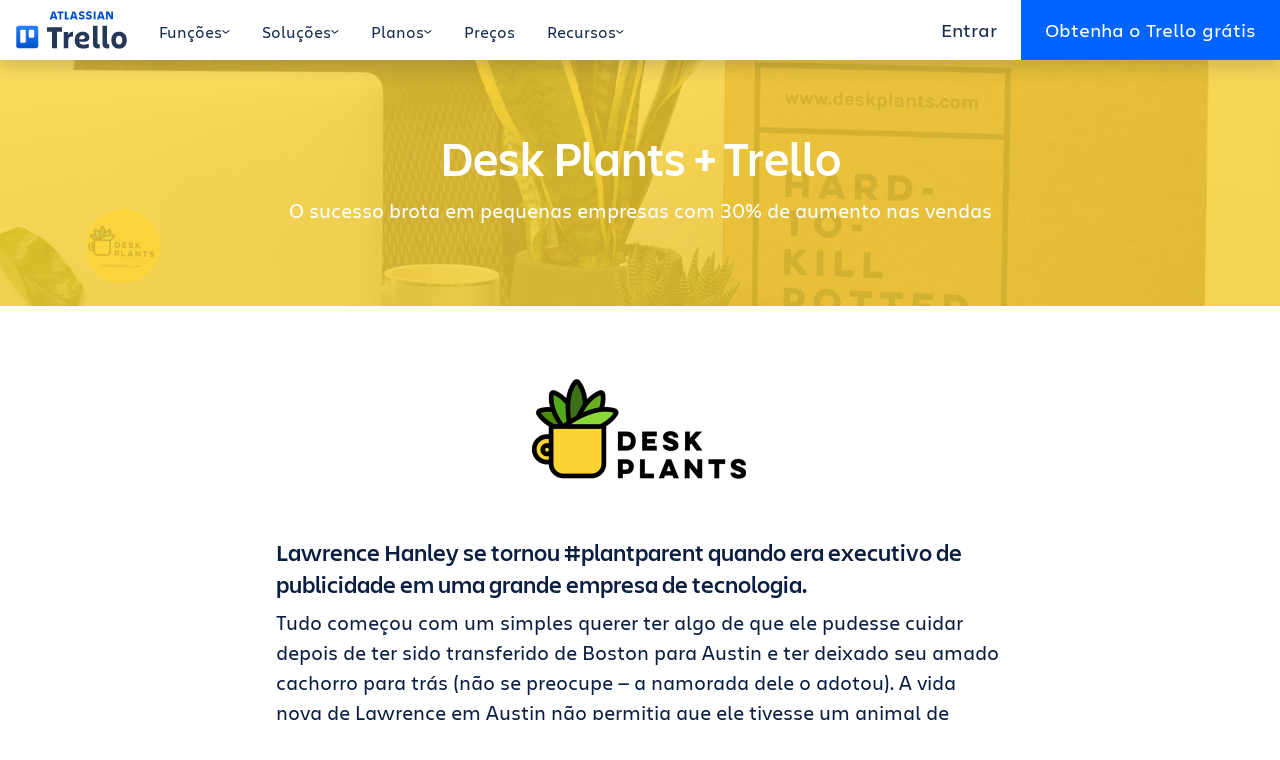

--- FILE ---
content_type: text/html; charset=utf-8
request_url: https://trello.com/pt-BR/customers/desk-plants
body_size: 54761
content:
<!doctype html><html lang="pt-BR"><head><title>Desk Plants + Trello: estudo de caso do cliente | Trello</title><meta charset="utf-8" /><meta name="description" content="Leia como o fundador da Desk Plants usou o Trello para organizar seus negócios e dar à sua equipe acesso a informações valiosas para ajudar sua pequena empresa a crescer. " /><meta name="viewport" content="width=device-width, initial-scale=1, shrink-to-fit=no"/><link data-chunk="main" rel="preload" as="script" href="https://bxp-content-static.prod.public.atl-paas.net/js/runtime.01d5588edd261954ff53.min.js">
<link data-chunk="main" rel="preload" as="script" href="https://bxp-content-static.prod.public.atl-paas.net/js/react.2063506fd83babd48d09.min.js">
<link data-chunk="main" rel="preload" as="script" href="https://bxp-content-static.prod.public.atl-paas.net/js/vendors.e2072e342cc35be1bd19.min.js">
<link data-chunk="main" rel="preload" as="script" href="https://bxp-content-static.prod.public.atl-paas.net/js/main.7c804892582f39a7de50.min.js">
<link data-chunk="UiHeaderNav" rel="preload" as="script" href="https://bxp-content-static.prod.public.atl-paas.net/js/9291.a066fdf14279722034ab.min.js">
<link data-chunk="UiHeaderNav" rel="preload" as="script" href="https://bxp-content-static.prod.public.atl-paas.net/js/4305.fb80c32aa2a239a05ad6.min.js">
<link data-chunk="UiHeaderNav" rel="preload" as="script" href="https://bxp-content-static.prod.public.atl-paas.net/js/8288.6779b452f0cfa870566d.min.js">
<link data-chunk="UiHeaderNav" rel="preload" as="script" href="https://bxp-content-static.prod.public.atl-paas.net/js/9029.9c2216f19b459086802a.min.js">
<link data-chunk="UiHeaderNav" rel="preload" as="script" href="https://bxp-content-static.prod.public.atl-paas.net/js/UiHeaderNav.72558e1bf02d3433476c.min.js">
<link data-chunk="UiNavLink" rel="preload" as="script" href="https://bxp-content-static.prod.public.atl-paas.net/js/UiNavLink.a7da7a9e7d78949e1fd0.min.js">
<link data-chunk="UiIcon" rel="preload" as="script" href="https://bxp-content-static.prod.public.atl-paas.net/js/UiIcon.b3c6669ee84a32f19bd2.min.js">
<link data-chunk="react-markdown" rel="preload" as="script" href="https://bxp-content-static.prod.public.atl-paas.net/js/react-markdown.8eede0747abf4080112f.min.js">
<link data-chunk="UiNavBanner" rel="preload" as="script" href="https://bxp-content-static.prod.public.atl-paas.net/js/UiNavBanner.c574cac1495a9324a3ee.min.js">
<link data-chunk="UiSection" rel="preload" as="script" href="https://bxp-content-static.prod.public.atl-paas.net/js/UiSection.048d912756224dcf5c81.min.js">
<link data-chunk="UiColumn" rel="preload" as="script" href="https://bxp-content-static.prod.public.atl-paas.net/js/UiColumn.fe05bb2ccf7fbae0ef0b.min.js">
<link data-chunk="UiMarkdown" rel="preload" as="script" href="https://bxp-content-static.prod.public.atl-paas.net/js/UiMarkdown.d5cad8cc58d267096358.min.js">
<link data-chunk="UiSpacer" rel="preload" as="script" href="https://bxp-content-static.prod.public.atl-paas.net/js/UiSpacer.ab134931a8b775e0dd44.min.js">
<link data-chunk="UiImage" rel="preload" as="script" href="https://bxp-content-static.prod.public.atl-paas.net/js/UiImage.5c6f90800fed3dd9be2f.min.js">
<link data-chunk="UiImageSet" rel="preload" as="script" href="https://bxp-content-static.prod.public.atl-paas.net/js/UiImageSet.dca81b0ca7c8b7a14428.min.js">
<link data-chunk="UiBlock" rel="preload" as="script" href="https://bxp-content-static.prod.public.atl-paas.net/js/UiBlock.f52605925c999567043d.min.js">
<link data-chunk="UiButton" rel="preload" as="script" href="https://bxp-content-static.prod.public.atl-paas.net/js/UiButton.51d28551972c933a5b02.min.js">
<link data-chunk="UiFooterNav" rel="preload" as="script" href="https://bxp-content-static.prod.public.atl-paas.net/js/8815.c52cd03f0f351150cc14.min.js">
<link data-chunk="UiFooterNav" rel="preload" as="script" href="https://bxp-content-static.prod.public.atl-paas.net/js/UiFooterNav.1db376c8d90adb73941c.min.js">
<link data-chunk="UiLink" rel="preload" as="script" href="https://bxp-content-static.prod.public.atl-paas.net/js/UiLink.77a392a9e5c6e8a75267.min.js"><base id="BXP_BASE_URL" href="" /><link rel="icon" href="https://bxp-content-static.prod.public.atl-paas.net/img/favicon.ico"><script id="BXP_CONTENT_STATIC_BASE_URL" type="text/plain">https://bxp-content-static.prod.public.atl-paas.net</script><script id="BXP_CONTENT_FEATURE_FLAGS" type="application/json">{}</script><style data-styled="true" data-styled-version="5.3.3">@font-face{font-family:'Charlie Display';font-style:normal;font-display:swap;font-weight:100;src:url(//assets.ctfassets.net/rz1oowkt5gyp/6EnDcOBYnO67MYVJcpQLUc/85d36587de9855f3cd9f4e23f2119cf8/Charlie_Display-Thin.woff2) format('woff2'),url(//assets.ctfassets.net/rz1oowkt5gyp/5Bpl6vErvLYCi1EdOqI2IK/b57fbec62ffab536b59e311837de9042/Charlie_Display-Thin.woff) format('woff');}/*!sc*/
@font-face{font-family:'Charlie Display';font-style:italic;font-display:swap;font-weight:100;src:url(//assets.ctfassets.net/rz1oowkt5gyp/67WF3xGxF81QiZRksym42A/cf7c507569cbbee461ff241902706970/Charlie_Display-Thin_Italic.woff2) format('woff2'),url(//assets.ctfassets.net/rz1oowkt5gyp/PanXvQtfIyAqIFbGpM8IM/b9b87b3c6ffee63861eb501a0cb160d1/Charlie_Display-Thin_Italic.woff) format('woff');}/*!sc*/
@font-face{font-family:'Charlie Display';font-style:normal;font-display:swap;font-weight:200;src:url(//assets.ctfassets.net/rz1oowkt5gyp/8JLDocv5sujCQIY4WEZsz/ebe26b857bf93efe919a72c3697afa82/Charlie_Display-Light.woff2) format('woff2'),url(//assets.ctfassets.net/rz1oowkt5gyp/1rikelY7zYfVVcGF0ufCMx/5525e29555ebb0b403de182f334e7f2b/Charlie_Display-Light.woff) format('woff');}/*!sc*/
@font-face{font-family:'Charlie Display';font-style:italic;font-display:swap;font-weight:200;src:url(//assets.ctfassets.net/rz1oowkt5gyp/8JLDocv5sujCQIY4WEZsz/ebe26b857bf93efe919a72c3697afa82/Charlie_Display-Light.woff2) format('woff2'),url(//assets.ctfassets.net/rz1oowkt5gyp/1rikelY7zYfVVcGF0ufCMx/5525e29555ebb0b403de182f334e7f2b/Charlie_Display-Light.woff) format('woff');}/*!sc*/
@font-face{font-family:'Charlie Display';font-style:normal;font-display:swap;font-weight:400;src:url(//assets.ctfassets.net/rz1oowkt5gyp/6nq3flI8NfgICrz3jZjLyD/81918253d594b7bb77eb898a468d4328/Charlie_Display-Regular.woff2) format('woff2'),url(//assets.ctfassets.net/rz1oowkt5gyp/2GTE85R9nfLI58KxINGukf/9d35203b2fe1d4a89031954f118b6c9f/Charlie_Display-Regular.woff) format('woff');}/*!sc*/
@font-face{font-family:'Charlie Display';font-style:italic;font-display:swap;font-weight:400;src:url(//assets.ctfassets.net/rz1oowkt5gyp/6zBd9BZlMVg6Lzzo0c9JTB/d9954046ee355a5fdbf2c5212675e67e/Charlie_Display-Italic.woff2) format('woff2'),url(//assets.ctfassets.net/rz1oowkt5gyp/68hDvJoBF5iblYktO69b1g/7fd2a9f3582c8fc11d9d27fcfed38dd8/Charlie_Display-Italic.woff) format('woff');}/*!sc*/
@font-face{font-family:'Charlie Display';font-style:normal;font-display:swap;font-weight:500;src:url(//assets.ctfassets.net/rz1oowkt5gyp/3KRSiun937K2pXBPYiUwgB/17f578e7699c12924de360e09c018c7c/Charlie_Display-Semibold.woff2) format('woff2'),url(//assets.ctfassets.net/rz1oowkt5gyp/oQSiwcfMwyNafeeJ3DIku/364b1a7409856a36ab05c2b43a1f9bde/Charlie_Display-Semibold.woff) format('woff');}/*!sc*/
@font-face{font-family:'Charlie Display';font-style:italic;font-display:swap;font-weight:500;src:url(//assets.ctfassets.net/rz1oowkt5gyp/65xdTmUlQXTZEebPv41QKG/d21f19bb0e731f88caa3be64700a49f0/Charlie_Display-Semibold_Italic.woff2) format('woff2'),url(//assets.ctfassets.net/rz1oowkt5gyp/T73q5xRByE5hy55AGMp54/67810084a3efdb1999b56f6542c85d01/Charlie_Display-Semibold_Italic.woff) format('woff');}/*!sc*/
@font-face{font-family:'Charlie Display';font-style:normal;font-display:swap;font-weight:700;src:url(//assets.ctfassets.net/rz1oowkt5gyp/55uCHq9XzIzIG8yO7WRqfM/b62779fff17f06743e490f6d98a2001a/Charlie_Display-Bold.woff2) format('woff2'),url(//assets.ctfassets.net/rz1oowkt5gyp/7lMBcxnaE1rq1n9am4LaWV/b17259435611992f2a6ffe48ca213f84/Charlie_Display-Bold.woff) format('woff');}/*!sc*/
@font-face{font-family:'Charlie Display';font-style:italic;font-display:swap;font-weight:700;src:url(//assets.ctfassets.net/rz1oowkt5gyp/2o3Zm0no6lPnln5cHb7JR6/55f0b66048535d78193f516062ff58e4/Charlie_Display-Bold_Italic.woff2) format('woff2'),url(//assets.ctfassets.net/rz1oowkt5gyp/2hEATjlHYKgFNGG3XEE8FL/e5e32f1fdd86414237477cc7130acf13/Charlie_Display-Bold_Italic.woff) format('woff');}/*!sc*/
@font-face{font-family:'Charlie Display';font-style:normal;font-display:swap;font-weight:800;src:url(//assets.ctfassets.net/rz1oowkt5gyp/2QtjA2B9aCIa8HvyZcNWqL/886e02c2b15732bc62dc9550078d991c/Charlie_Display-Black.woff2) format('woff2'),url(//assets.ctfassets.net/rz1oowkt5gyp/7mOCTVLMRdYynIubPDry0Y/85324db781253d544cf91d5c9078a820/Charlie_Display-Black.woff) format('woff');}/*!sc*/
@font-face{font-family:'Charlie Display';font-style:italic;font-display:swap;font-weight:800;src:url(//assets.ctfassets.net/rz1oowkt5gyp/42ZnX9r0FEEC9i6aTjhGvx/9928d2d161b763db60a50c3edf0bfe78/Charlie_Display-Black_Italic.woff2) format('woff2'),url(//assets.ctfassets.net/rz1oowkt5gyp/7J5fycblWMmgmMrC850GL9/610d735e3d4680bb111cfb40507beab7/Charlie_Display-Black_Italic.woff) format('woff');}/*!sc*/
@font-face{font-family:'Charlie Display';font-style:italic;font-display:swap;font-weight:900;src:url(//assets.ctfassets.net/rz1oowkt5gyp/2aGTtufjwlwNeuEifuVsDA/933ed19de4d808d8c9618a0a96f282f0/Charlie_Display-Ultra.woff2) format('woff2'),url(//assets.ctfassets.net/rz1oowkt5gyp/61USbw5Es8ifbW4QjjYATl/19979d7f1ff46dfe7c7b79e15aacc4bc/Charlie_Display-Ultra.woff) format('woff');}/*!sc*/
@font-face{font-family:'Charlie Text';font-style:normal;font-display:swap;font-weight:100;src:url(//assets.ctfassets.net/rz1oowkt5gyp/1vzZOZUcRsW8G3dlrVRc9E/6b8b429a3a35eeda98227874727af9ef/Charlie_Text-Thin.woff2) format('woff2'),url(//assets.ctfassets.net/rz1oowkt5gyp/csqcs1t6l1ByKLqji08Sd/7354daf990b1232c01f11b79c86b8b73/Charlie_Text-Thin.woff) format('woff');}/*!sc*/
@font-face{font-family:'Charlie Text';font-style:italic;font-display:swap;font-weight:100;src:url(//assets.ctfassets.net/rz1oowkt5gyp/7JQoYrWJG8qtt0hqnGgei9/6d94ac079ded70cdced3b8b448890c3e/Charlie_Text-Thin_Italic.woff2) format('woff2'),url(//assets.ctfassets.net/rz1oowkt5gyp/XA1kYory8Dhr5QrsKMlYY/df361dee9663b39de9eb21a1279b9399/Charlie_Text-Thin_Italic.woff) format('woff');}/*!sc*/
@font-face{font-family:'Charlie Text';font-style:normal;font-display:swap;font-weight:200;src:url(//assets.ctfassets.net/rz1oowkt5gyp/1rfmGoSYAfdBOsdsg9qKLL/9ea188cbd87592d6ab6012f191958252/Charlie_Text-Light.woff2) format('woff2'),url(//assets.ctfassets.net/rz1oowkt5gyp/1XWcCzbf5viNQnIbOqfeI4/8ccdfc8336f9ecb15e2f849c3fc51340/Charlie_Text-Light.woff) format('woff');}/*!sc*/
@font-face{font-family:'Charlie Text';font-style:italic;font-display:swap;font-weight:200;src:url(//assets.ctfassets.net/rz1oowkt5gyp/6S05s3tlC46wX9fKFizj1K/2cfa443b8c44adce54d1159035e38b23/Charlie_Text-Light_Italic.woff2) format('woff2'),url(//assets.ctfassets.net/rz1oowkt5gyp/3kW42zdybmQkfndtF54bd1/910ddde712b570829f385b62476b2ea9/Charlie_Text-Light_Italic.woff) format('woff');}/*!sc*/
@font-face{font-family:'Charlie Text';font-style:normal;font-display:swap;font-weight:400;src:url(//assets.ctfassets.net/rz1oowkt5gyp/41EruTPEOU9hcBwH94UVuZ/73ac40404d750278b451bf2adf186b1b/Charlie_Text-Regular.woff2) format('woff2'),url(//assets.ctfassets.net/rz1oowkt5gyp/6h4LgfzSDGYFyOvrNTr21p/99d04355f5ef0b92b882013bb0857cf9/Charlie_Text-Regular.woff) format('woff');}/*!sc*/
@font-face{font-family:'Charlie Text';font-style:normal;font-display:swap;font-weight:500;src:url(//assets.ctfassets.net/rz1oowkt5gyp/2d4nxzJwX8hfIqUN71D4OD/5e2c0c2a3677d935e91dd46635d5149d/Charlie_Text-Semibold.woff2) format('woff2'),url(//assets.ctfassets.net/rz1oowkt5gyp/4Y73c86mEJg3PJBgQe0L8t/a5d27d39320e9703ed48dd3bdb308408/Charlie_Text-Semibold.woff) format('woff');}/*!sc*/
@font-face{font-family:'Charlie Text';font-style:italic;font-display:swap;font-weight:500;src:url(//assets.ctfassets.net/rz1oowkt5gyp/6oQuHbLiijMuGvWxuUyHsz/62fe2908bcad6b7e9fef8ca4db7f0f53/Charlie_Text-Semibold_Italic.woff2) format('woff2'),url(//assets.ctfassets.net/rz1oowkt5gyp/3pI1pIJKtGUJG42qu4eZSU/56114eff490f7cc794552a7c9b4c8c8b/Charlie_Text-Semibold_Italic.woff) format('woff');}/*!sc*/
@font-face{font-family:'Charlie Text';font-style:normal;font-display:swap;font-weight:700;src:url(//assets.ctfassets.net/rz1oowkt5gyp/6fvn66mVrRz4Yw3gQoPaJJ/458e6a69f0036d1e566e028fcbc26a50/Charlie_Text-Bold.woff2) format('woff2'),url(//assets.ctfassets.net/rz1oowkt5gyp/3JvzHM3Atfe3nL2nvb4AqL/5bb9a76be7a4b053dbb276d9ffc6654a/Charlie_Text-Bold.woff) format('woff');}/*!sc*/
@font-face{font-family:'Charlie Text';font-style:italic;font-display:swap;font-weight:700;src:url(//assets.ctfassets.net/rz1oowkt5gyp/3nA8vWk7MPMalamC0inRjz/11825f8df63da9f9b792cb5478e32bd5/Charlie_Text-Bold_Italic.woff2) format('woff2'),url(//assets.ctfassets.net/rz1oowkt5gyp/5Ba4myVpyls8UQB3g5MPQj/86da6172a058cc143a707f21f5e5d058/Charlie_Text-Bold_Italic.woff) format('woff');}/*!sc*/
@font-face{font-family:'Charlie Text';font-style:normal;font-display:swap;font-weight:800;src:url(//assets.ctfassets.net/rz1oowkt5gyp/2AZXOOAKgaXV55fqGI098Y/bb085d34b97c542aedea66d5e4d9bc95/Charlie_Text-Black.woff2) format('woff2'),url(//assets.ctfassets.net/rz1oowkt5gyp/3czBeZah9GZg8dI5cMd2er/7a13c24355717ba63712c3550921339f/Charlie_Text-Black.woff) format('woff');}/*!sc*/
@font-face{font-family:'Charlie Text';font-style:italic;font-display:swap;font-weight:800;src:url(//assets.ctfassets.net/rz1oowkt5gyp/59WTxSNNVWGolxmuwpW2j4/87fd7ad49eedaf1949839a7395399b6a/Charlie_Text-Black_Italic.woff2) format('woff2'),url(//assets.ctfassets.net/rz1oowkt5gyp/1UikYvlUIsLZk1JeznIrD8/87bd38612d2caae1f6ebd621027cbc4e/Charlie_Text-Black_Italic.woff) format('woff');}/*!sc*/
*,*::before,*::after{box-sizing:border-box;}/*!sc*/
body{background-color:rgba(255,255,255,1);color:rgba(9,30,66,1);margin:0;font-family:-apple-system,BlinkMacSystemFont,'Segoe UI','Roboto','Oxygen','Ubuntu','Fira Sans','Droid Sans','Helvetica Neue',sans-serif;font-size:1rem;font-weight:400;line-height:1.5;-webkit-text-size-adjust:100%;text-size-adjust:100%;-webkit-tap-highlight-color:rgba(0,0,0,0);}/*!sc*/
body a{color:rgba(0,82,204,1);}/*!sc*/
body a:hover{color:rgba(7,71,166,1);}/*!sc*/
body *:focus{outline:2px solid rgba(9,30,66,1);}/*!sc*/
body *:focus:not(:focus-visible){outline:0 !important;}/*!sc*/
hr{margin:1rem 0;color:inherit;background-color:currentColor;border:0;opacity:0.125;}/*!sc*/
hr:not([size]){height:1px;}/*!sc*/
p{margin-top:0;margin-bottom:1rem;}/*!sc*/
abbr[title],abbr[data-original-title]{-webkit-text-decoration:underline dotted;text-decoration:underline dotted;cursor:help;-webkit-text-decoration-skip-ink:none;text-decoration-skip-ink:none;}/*!sc*/
address{margin-bottom:1rem;font-style:normal;line-height:inherit;}/*!sc*/
ol,ul{padding-left:2rem;}/*!sc*/
ol,ul,dl{margin-top:0;margin-bottom:1rem;}/*!sc*/
ol ol,ul ul,ol ul,ul ol{margin-bottom:0;}/*!sc*/
dt{font-weight:700;}/*!sc*/
dd{margin-bottom:0.5rem;margin-left:0;}/*!sc*/
blockquote{margin:0 0 1rem;}/*!sc*/
b,strong{font-weight:bolder;}/*!sc*/
small{font-size:0.875em;}/*!sc*/
sub,sup{position:relative;font-size:0.75em;line-height:0;vertical-align:baseline;}/*!sc*/
sub{bottom:-0.25em;}/*!sc*/
sup{top:-0.5em;}/*!sc*/
a{color:rgba(0,82,204,1);}/*!sc*/
a:hover{color:rgba(7,71,166,1);}/*!sc*/
a:not([href]),a:not([href]):hover{color:inherit;}/*!sc*/
pre,code,kbd,samp{font-family:'SFMono-Medium','SF Mono','Segoe UI Mono','Roboto Mono','Ubuntu Mono',Menlo,Consolas,Courier,monospace;font-size:1em;}/*!sc*/
pre{display:block;margin-top:0;margin-bottom:1rem;overflow:auto;font-size:0.875em;}/*!sc*/
pre code{font-size:inherit;color:inherit;word-break:normal;}/*!sc*/
code{font-size:0.875em;color:rgba(134,36,67,1);word-wrap:break-word;}/*!sc*/
a > code{color:inherit;}/*!sc*/
kbd{padding:0.2rem 0.4rem;font-size:0.875em;color:rgba(255,255,255,1);background-color:rgba(9,30,66,1);border-radius:0.2rem;}/*!sc*/
kbd kbd{padding:0;font-size:1em;font-weight:700;}/*!sc*/
figure{margin:0 0 1rem;}/*!sc*/
img{vertical-align:middle;}/*!sc*/
svg{overflow:hidden;vertical-align:middle;}/*!sc*/
table{border-collapse:collapse;}/*!sc*/
caption{padding-top:0.5rem;padding-bottom:0.5rem;color:rgba(122,134,154,1);text-align:left;caption-side:bottom;}/*!sc*/
th{text-align:inherit;}/*!sc*/
label{display:inline-block;margin-bottom:0.25rem;}/*!sc*/
button{border-radius:0;}/*!sc*/
input,button,select,optgroup,textarea{margin:0;font-family:inherit;font-size:inherit;line-height:inherit;}/*!sc*/
button,input{overflow:visible;}/*!sc*/
button,select{text-transform:none;}/*!sc*/
select{word-wrap:normal;}/*!sc*/
[list]::-webkit-calendar-picker-indicator{display:none;}/*!sc*/
button,[type='button'],[type='reset'],[type='submit']{-webkit-appearance:button;}/*!sc*/
button:not(:disabled),[type='button']:not(:disabled),[type='reset']:not(:disabled),[type='submit']:not(:disabled){cursor:pointer;}/*!sc*/
::-moz-focus-inner{padding:0;border-style:none;}/*!sc*/
input[type='date'],input[type='time'],input[type='datetime-local'],input[type='month']{-webkit-appearance:textfield;}/*!sc*/
textarea{overflow:auto;resize:vertical;}/*!sc*/
fieldset{min-width:0;padding:0;margin:0;border:0;}/*!sc*/
legend{width:100%;padding:0;font-size:1.5rem;line-height:inherit;color:inherit;white-space:normal;}/*!sc*/
mark{padding:0.2em;background-color:rgba(255,250,229,1);}/*!sc*/
progress{vertical-align:baseline;}/*!sc*/
::-webkit-datetime-edit{overflow:visible;line-height:0;}/*!sc*/
[type='search']{outline-offset:-2px;-webkit-appearance:textfield;}/*!sc*/
::-webkit-search-decoration{-webkit-appearance:none;}/*!sc*/
::-webkit-color-swatch-wrapper{padding:0;}/*!sc*/
::-webkit-file-upload-button{font:inherit;-webkit-appearance:button;}/*!sc*/
output{display:inline-block;}/*!sc*/
summary{display:list-item;cursor:pointer;}/*!sc*/
template{display:none;}/*!sc*/
main{display:block;}/*!sc*/
[hidden]{display:none !important;}/*!sc*/
:root{--font-family-text:'Charlie Text',sans-serif;--font-family-display:'Charlie Display',sans-serif;font-size:16px;}/*!sc*/
body{font-family:var(--font-family-text,'Charlie Text',sans-serif);font-size:1.25rem;min-height:100vh;}/*!sc*/
body.prevent-scroll{overflow:hidden;}/*!sc*/
.app-root{min-height:100vh;display:-webkit-box;display:-webkit-flex;display:-ms-flexbox;display:flex;-webkit-flex-direction:column;-ms-flex-direction:column;flex-direction:column;}/*!sc*/
.app-root > div,.app-root > header,.app-root > main,.app-root > footer{width:100%;}/*!sc*/
.app-root >:not(main){-webkit-box-flex:0;-webkit-flex-grow:0;-ms-flex-positive:0;flex-grow:0;-webkit-flex-shrink:0;-ms-flex-negative:0;flex-shrink:0;}/*!sc*/
.app-root > main{-webkit-box-flex:1;-webkit-flex-grow:1;-ms-flex-positive:1;flex-grow:1;}/*!sc*/
html[lang='vi'] body{--font-family-text:-apple-system,BlinkMacSystemFont,'Segoe UI','Roboto','Oxygen','Ubuntu','Fira Sans','Droid Sans','Helvetica Neue',sans-serif;}/*!sc*/
h1,.h1{font-family:var(--font-family-display,'Charlie Display',sans-serif);font-weight:500;margin-bottom:0.5rem;margin-top:0;font-size:2rem;line-height:1.25;}/*!sc*/
@media (min-width:768px){h1,.h1{font-size:2.75rem;line-height:1.18181818;}}/*!sc*/
@media (min-width:992px){h1,.h1{font-size:3rem;line-height:1.25;}}/*!sc*/
h2,.h2{font-family:var(--font-family-display,'Charlie Display',sans-serif);font-weight:500;margin-bottom:0.5rem;margin-top:0;font-size:1.5rem;line-height:1.33333333;}/*!sc*/
@media (min-width:768px){h2,.h2{font-size:2.25rem;line-height:1.33333333;}}/*!sc*/
h3,.h3{font-family:var(--font-family-display,'Charlie Display',sans-serif);font-weight:500;margin-bottom:0.5rem;margin-top:0;font-size:1.25rem;line-height:1.2;}/*!sc*/
@media (min-width:768px){h3,.h3{font-size:1.5rem;line-height:1.33333333;}}/*!sc*/
h4,.h4{font-family:var(--font-family-display,'Charlie Display',sans-serif);font-weight:500;margin-bottom:0.5rem;margin-top:0;font-size:1rem;line-height:1.25;}/*!sc*/
@media (min-width:768px){h4,.h4{font-size:1.25rem;line-height:1.2;}}/*!sc*/
h5,.h5{font-family:var(--font-family-display,'Charlie Display',sans-serif);font-weight:500;margin-bottom:0.5rem;margin-top:0;font-size:1rem;line-height:1.25;text-transform:uppercase;}/*!sc*/
h6,.h6{font-size:1rem;font-weight:500;line-height:1.2;margin-bottom:0.5rem;margin-top:0;}/*!sc*/
p{margin-bottom:1.5rem;}/*!sc*/
img{max-width:100%;height:auto;}/*!sc*/
.tooltip-content a{color:rgba(255,255,255,1);}/*!sc*/
.tooltip-content p{margin-bottom:0.5rem;}/*!sc*/
.tooltip-content p:last-child{margin-bottom:0;}/*!sc*/
.grecaptcha-badge{visibility:hidden;}/*!sc*/
data-styled.g4[id="sc-global-eGCypW1"]{content:"sc-global-eGCypW1,"}/*!sc*/
.dkkioH{overflow:hidden;-webkit-transition:height 0.3s ease;transition:height 0.3s ease;}/*!sc*/
data-styled.g6[id="BigNavstyles__DetailWrapper-sc-1mttgq7-0"]{content:"dkkioH,"}/*!sc*/
.hNNfeR{background-color:rgba(9,30,66,0);display:none;height:0;left:0;position:fixed;right:0;top:0;-webkit-transition:background-color 0.6s ease,height 0s linear 0.6s;transition:background-color 0.6s ease,height 0s linear 0.6s;z-index:90;}/*!sc*/
.hNNfeR[data-open='true']{background-color:rgba(9,30,66,0.5);cursor:pointer;height:100vh;-webkit-transition:background-color 0.6s ease,height 0s linear;transition:background-color 0.6s ease,height 0s linear;}/*!sc*/
@media (min-width:992px){.hNNfeR{display:block;}}/*!sc*/
data-styled.g7[id="BigNavstyles__Header-sc-1mttgq7-1"]{content:"hNNfeR,"}/*!sc*/
.kuxyBF{background-color:rgba(255,255,255,1);cursor:default;position:fixed;top:0;-webkit-transition:0.5s background-color ease,0.5s box-shadow ease;transition:0.5s background-color ease,0.5s box-shadow ease;width:100vw;z-index:100;}/*!sc*/
.kuxyBF[data-active='true'],.kuxyBF:hover{background-color:rgba(255,255,255,1);box-shadow:0 0.5rem 1rem 0 rgba(9,30,66,0.15);}/*!sc*/
data-styled.g8[id="BigNavstyles__InnerHeader-sc-1mttgq7-2"]{content:"kuxyBF,"}/*!sc*/
.caTbTe{-webkit-align-items:stretch;-webkit-box-align:stretch;-ms-flex-align:stretch;align-items:stretch;display:-webkit-box;display:-webkit-flex;display:-ms-flexbox;display:flex;height:60px;margin:0 auto;max-width:1320px;}/*!sc*/
data-styled.g9[id="BigNavstyles__NavBar-sc-1mttgq7-3"]{content:"caTbTe,"}/*!sc*/
.ILpDE{-webkit-align-items:center;-webkit-box-align:center;-ms-flex-align:center;align-items:center;-webkit-align-self:stretch;-ms-flex-item-align:stretch;align-self:stretch;color:rgba(23,43,77,1);cursor:pointer;display:-webkit-box;display:-webkit-flex;display:-ms-flexbox;display:flex;font-size:1rem;padding:1.25rem 1rem 1rem;-webkit-user-select:none;-moz-user-select:none;-ms-user-select:none;user-select:none;-webkit-text-decoration:none;text-decoration:none;}/*!sc*/
.ILpDE:hover{color:rgba(0,101,255,1);}/*!sc*/
data-styled.g14[id="Tabsstyles__Link-sc-1grh34k-0"]{content:"ILpDE,"}/*!sc*/
.fvBJJk{-webkit-align-items:center;-webkit-box-align:center;-ms-flex-align:center;align-items:center;-webkit-align-self:stretch;-ms-flex-item-align:stretch;align-self:stretch;color:rgba(23,43,77,1);cursor:pointer;display:-webkit-box;display:-webkit-flex;display:-ms-flexbox;display:flex;font-size:1rem;padding:1.25rem 1rem 1rem;-webkit-user-select:none;-moz-user-select:none;-ms-user-select:none;user-select:none;border:0;background-color:transparent;gap:0.25rem;}/*!sc*/
.fvBJJk:hover{color:rgba(0,101,255,1);}/*!sc*/
.fvBJJk svg{width:0.5rem;height:auto;}/*!sc*/
.fvBJJk[data-active='true']{color:rgba(0,101,255,1);}/*!sc*/
data-styled.g15[id="Tabsstyles__Tab-sc-1grh34k-1"]{content:"fvBJJk,"}/*!sc*/
.hniXih{display:-webkit-box;display:-webkit-flex;display:-ms-flexbox;display:flex;position:relative;}/*!sc*/
data-styled.g16[id="Tabsstyles__TabGroup-sc-1grh34k-2"]{content:"hniXih,"}/*!sc*/
.eDeTrr{background-color:rgba(0,101,255,1);bottom:0;height:2px;position:absolute;-webkit-transition:left 0.3s ease,width 0.3s ease;transition:left 0.3s ease,width 0.3s ease;}/*!sc*/
data-styled.g17[id="Tabsstyles__Underline-sc-1grh34k-3"]{content:"eDeTrr,"}/*!sc*/
.lkXhCr{color:rgba(23,43,77,1);display:-webkit-box;display:-webkit-flex;display:-ms-flexbox;display:flex;font-size:1rem;gap:0.25rem;-webkit-text-decoration:none;text-decoration:none;-webkit-transition:0.2s gap ease;transition:0.2s gap ease;}/*!sc*/
.lkXhCr:hover{gap:0.5rem;color:rgba(23,43,77,1);}/*!sc*/
data-styled.g18[id="HeaderTabLinkstyles__Link-sc-74iw4v-0"]{content:"lkXhCr,"}/*!sc*/
.cqBzmH{display:-webkit-box;display:-webkit-flex;display:-ms-flexbox;display:flex;width:100%;}/*!sc*/
.cqBzmH h3{border-bottom:1px solid rgba(223,225,230,1);color:rgba(23,43,77,1);font-family:var(--font-family-text,'Charlie Text',sans-serif);font-size:1rem;padding-bottom:1rem;width:100%;}/*!sc*/
data-styled.g19[id="TabDetailstyles__Detail-sc-18zi8lg-0"]{content:"cqBzmH,"}/*!sc*/
.goNBit{-webkit-transition:opacity 0.3s ease;transition:opacity 0.3s ease;}/*!sc*/
data-styled.g20[id="TabDetailstyles__DetailInner-sc-18zi8lg-1"]{content:"goNBit,"}/*!sc*/
.cnGKtd{box-shadow:inset 0 1.5rem 1rem -1rem rgba(9,30,66,0.15);font-size:1rem;padding:2rem 0 4.75rem 0;width:calc( 680px + ((100vw - 960px) / 2) );}/*!sc*/
@media (min-width:1200px){.cnGKtd{width:calc( 807.5px + ((100vw - 1140px) / 2) );}}/*!sc*/
.cnGKtd > div{-webkit-align-items:start;-webkit-box-align:start;-ms-flex-align:start;align-items:start;display:-webkit-box;display:-webkit-flex;display:-ms-flexbox;display:flex;-webkit-flex-direction:column;-ms-flex-direction:column;flex-direction:column;gap:1rem;margin:0 40px 0 auto;padding:0 2rem 0 1rem;width:640px;}/*!sc*/
@media (min-width:1200px){.cnGKtd > div{margin:0 47.5px 0 auto;width:760px;}}/*!sc*/
data-styled.g21[id="TabDetailstyles__DetailPrimary-sc-18zi8lg-2"]{content:"cnGKtd,"}/*!sc*/
.AIZZX{display:-webkit-box;display:-webkit-flex;display:-ms-flexbox;display:flex;-webkit-flex-wrap:wrap;-ms-flex-wrap:wrap;flex-wrap:wrap;margin:0 -1rem;gap:1rem 0;}/*!sc*/
.AIZZX > a{width:33.33333%;}/*!sc*/
.AIZZX > a > p:last-child{margin-bottom:0;}/*!sc*/
data-styled.g22[id="TabDetailstyles__DetailPrimaryLinks-sc-18zi8lg-3"]{content:"AIZZX,"}/*!sc*/
.gYIEYU{background-color:rgba(234,230,255,0.4);box-shadow:inset 0 1.5rem 1rem -1rem rgba(9,30,66,0.15);padding:2rem 0 4.75rem;width:calc( 280px + ((100vw - 960px) / 2) );}/*!sc*/
@media (min-width:1200px){.gYIEYU{width:calc( 332.5px + ((100vw - 1140px) / 2) );}}/*!sc*/
.gYIEYU > div{color:rgba(80,95,121,1);font-size:0.75rem;margin:0 auto 0 calc(40px - 1rem);width:240px;}/*!sc*/
@media (min-width:1200px){.gYIEYU > div{margin:0 auto 0 calc(47.5px - 1rem);width:285px;}}/*!sc*/
.gYIEYU > div p{margin-bottom:0.5rem;}/*!sc*/
.gYIEYU h3{border-bottom-color:rgba(153,141,217,1);margin-bottom:1rem;}/*!sc*/
data-styled.g23[id="TabDetailstyles__DetailSecondary-sc-18zi8lg-4"]{content:"gYIEYU,"}/*!sc*/
.IaKMs{display:-webkit-box;display:-webkit-flex;display:-ms-flexbox;display:flex;-webkit-flex-direction:column;-ms-flex-direction:column;flex-direction:column;margin:-1rem;padding:1.5rem 0;}/*!sc*/
.IaKMs p:last-child{margin-bottom:0;}/*!sc*/
data-styled.g24[id="TabDetailstyles__DetailSecondaryLinks-sc-18zi8lg-5"]{content:"IaKMs,"}/*!sc*/
.fjjKpv{display:-webkit-box;display:-webkit-flex;display:-ms-flexbox;display:flex;-webkit-flex-direction:column;-ms-flex-direction:column;flex-direction:column;margin:-1rem;}/*!sc*/
data-styled.g25[id="TabDetailstyles__DetailSecondaryBanners-sc-18zi8lg-6"]{content:"fjjKpv,"}/*!sc*/
.jwikl{-webkit-animation-duration:2s;animation-duration:2s;-webkit-animation-iteration-count:infinite;animation-iteration-count:infinite;-webkit-animation-name:iNVpcP;animation-name:iNVpcP;background-color:currentcolor;opacity:0.5;height:0;padding-bottom:50%;}/*!sc*/
data-styled.g26[id="UiNavBlogArticlestyles__PlaceholderImage-sc-8r129j-0"]{content:"jwikl,"}/*!sc*/
.FEaZg{-webkit-animation-duration:2s;animation-duration:2s;-webkit-animation-iteration-count:infinite;animation-iteration-count:infinite;-webkit-animation-name:iNVpcP;animation-name:iNVpcP;background-color:currentcolor;opacity:0.5;display:inline-block;}/*!sc*/
data-styled.g27[id="UiNavBlogArticlestyles__PlaceholderText-sc-8r129j-1"]{content:"FEaZg,"}/*!sc*/
.eJojNO{background-color:rgba(255,255,255,1);border-radius:0.3rem;color:rgba(23,43,77,1) !important;display:block;margin:2rem 0 1.5rem;padding-bottom:1rem;text-align:left;-webkit-text-decoration:none;text-decoration:none;width:100%;}/*!sc*/
.eJojNO img,.eJojNO .UiNavBlogArticlestyles__PlaceholderImage-sc-8r129j-0{border-radius:0.3rem 0.3rem 0 0;}/*!sc*/
.eJojNO:hover{cursor:wait;}/*!sc*/
data-styled.g29[id="UiNavBlogArticlestyles__PlaceholderFrame-sc-8r129j-3"]{content:"eJojNO,"}/*!sc*/
.bImESI{color:rgba(80,95,121,1);font-size:0.75rem;margin:1rem 1rem 0;text-transform:uppercase;}/*!sc*/
.bImESI .UiNavBlogArticlestyles__PlaceholderText-sc-8r129j-1{min-height:1rem;width:80%;}/*!sc*/
data-styled.g30[id="UiNavBlogArticlestyles__Eyebrow-sc-8r129j-4"]{content:"bImESI,"}/*!sc*/
.gxWuJE{font-size:1rem;margin:0.5rem 1rem 0;}/*!sc*/
.gxWuJE .UiNavBlogArticlestyles__PlaceholderText-sc-8r129j-1{height:3rem;width:90%;}/*!sc*/
data-styled.g31[id="UiNavBlogArticlestyles__Title-sc-8r129j-5"]{content:"gxWuJE,"}/*!sc*/
.gguOta{display:block;height:auto;max-width:100%;width:auto;}/*!sc*/
data-styled.g33[id="Logo-sc-1anfgcw-0"]{content:"gguOta,"}/*!sc*/
.hHvFIJ{-webkit-align-items:center;-webkit-box-align:center;-ms-flex-align:center;align-items:center;-webkit-align-self:stretch;-ms-flex-item-align:stretch;align-self:stretch;display:-webkit-box;display:-webkit-flex;display:-ms-flexbox;display:flex;padding:1rem;}/*!sc*/
data-styled.g34[id="Logostyles__LogoLink-sc-mm495s-0"]{content:"hHvFIJ,"}/*!sc*/
.fnXUKV{left:0;position:absolute;right:0;top:0;}/*!sc*/
data-styled.g35[id="ProgressBarstyles__Bar-sc-xey0v7-0"]{content:"fnXUKV,"}/*!sc*/
.lfEckA{background:linear-gradient( 90deg, rgba(179,245,255,1) 0%, rgba(0,184,217,1) 99% );height:0.25rem;-webkit-transition:width 0.2s ease;transition:width 0.2s ease;}/*!sc*/
data-styled.g36[id="ProgressBarstyles__Progress-sc-xey0v7-1"]{content:"lfEckA,"}/*!sc*/
.gsGIaN{display:inline-block;}/*!sc*/
.gsGIaN a,.gsGIaN > span{-webkit-user-select:none;-moz-user-select:none;-ms-user-select:none;user-select:none;-webkit-align-items:center;-webkit-box-align:center;-ms-flex-align:center;align-items:center;border-radius:0.3rem;cursor:pointer;display:-webkit-inline-box;display:-webkit-inline-flex;display:-ms-inline-flexbox;display:inline-flex;text-align:center;-webkit-transition:all 250ms ease-out;transition:all 250ms ease-out;-webkit-text-decoration:none;text-decoration:none;background-color:rgba(255,255,255,1);border:1px solid rgba(101,84,192,1);color:rgba(23,43,77,1) !important;font-size:1rem;padding:0.7rem 1rem 0.8rem;}/*!sc*/
.gsGIaN a span,.gsGIaN > span span{display:inline-block;}/*!sc*/
.gsGIaN a svg,.gsGIaN > span svg{display:inline-block;margin-left:0.5rem;margin-top:2px;-webkit-transform:translate3d(0px,0,0);-ms-transform:translate3d(0px,0,0);transform:translate3d(0px,0,0);-webkit-transition:-webkit-transform 250ms ease-out;-webkit-transition:transform 250ms ease-out;transition:transform 250ms ease-out;}/*!sc*/
.gsGIaN a:hover svg,.gsGIaN > span:hover svg,.gsGIaN a:focus svg,.gsGIaN > span:focus svg{-webkit-transform:translate3d(3px,0,0);-ms-transform:translate3d(3px,0,0);transform:translate3d(3px,0,0);}/*!sc*/
.gsGIaN a:hover,.gsGIaN > span:hover,.gsGIaN a:focus,.gsGIaN > span:focus{-webkit-text-decoration:none;text-decoration:none;}/*!sc*/
.gsGIaN a:hover,.gsGIaN > span:hover,.gsGIaN a:focus,.gsGIaN > span:focus{background-color:rgba(234,230,255,1);border-color:rgba(101,84,192,1);color:rgba(23,43,77,1) !important;}/*!sc*/
.gsGIaN a:active,.gsGIaN > span:active{background-color:rgba(234,230,255,1);border-color:rgba(234,230,255,1);color:rgba(23,43,77,1) !important;}/*!sc*/
.gsGIaN a:focus,.gsGIaN > span:focus{box-shadow:0 0 0 0.2rem rgba(153,141,217,0.5);}/*!sc*/
.cbWPdy{display:inline-block;}/*!sc*/
.cbWPdy a,.cbWPdy > span{-webkit-user-select:none;-moz-user-select:none;-ms-user-select:none;user-select:none;-webkit-align-items:center;-webkit-box-align:center;-ms-flex-align:center;align-items:center;border-radius:0.3rem;cursor:pointer;display:-webkit-inline-box;display:-webkit-inline-flex;display:-ms-inline-flexbox;display:inline-flex;text-align:center;-webkit-transition:all 250ms ease-out;transition:all 250ms ease-out;-webkit-text-decoration:none;text-decoration:none;background-color:rgba(255,255,255,1);border:1px solid rgba(255,171,0,1);color:rgba(23,43,77,1) !important;font-size:1rem;padding:0.7rem 1rem 0.8rem;}/*!sc*/
.cbWPdy a span,.cbWPdy > span span{display:inline-block;}/*!sc*/
.cbWPdy a svg,.cbWPdy > span svg{display:inline-block;margin-left:0.5rem;margin-top:2px;-webkit-transform:translate3d(0px,0,0);-ms-transform:translate3d(0px,0,0);transform:translate3d(0px,0,0);-webkit-transition:-webkit-transform 250ms ease-out;-webkit-transition:transform 250ms ease-out;transition:transform 250ms ease-out;}/*!sc*/
.cbWPdy a:hover svg,.cbWPdy > span:hover svg,.cbWPdy a:focus svg,.cbWPdy > span:focus svg{-webkit-transform:translate3d(3px,0,0);-ms-transform:translate3d(3px,0,0);transform:translate3d(3px,0,0);}/*!sc*/
.cbWPdy a:hover,.cbWPdy > span:hover,.cbWPdy a:focus,.cbWPdy > span:focus{-webkit-text-decoration:none;text-decoration:none;}/*!sc*/
.cbWPdy a:hover,.cbWPdy > span:hover,.cbWPdy a:focus,.cbWPdy > span:focus{background-color:rgba(255,250,229,1);border-color:rgba(255,171,0,1);color:rgba(23,43,77,1) !important;}/*!sc*/
.cbWPdy a:active,.cbWPdy > span:active{background-color:rgba(255,250,229,1);border-color:rgba(255,250,229,1);color:rgba(23,43,77,1) !important;}/*!sc*/
.cbWPdy a:focus,.cbWPdy > span:focus{box-shadow:0 0 0 0.2rem rgba(255,227,128,0.5);}/*!sc*/
.hzgNTJ{display:inline-block;}/*!sc*/
.hzgNTJ a,.hzgNTJ > span{-webkit-user-select:none;-moz-user-select:none;-ms-user-select:none;user-select:none;-webkit-align-items:center;-webkit-box-align:center;-ms-flex-align:center;align-items:center;border-radius:0.3rem;cursor:pointer;display:-webkit-inline-box;display:-webkit-inline-flex;display:-ms-inline-flexbox;display:inline-flex;text-align:center;-webkit-transition:all 250ms ease-out;transition:all 250ms ease-out;-webkit-text-decoration:none;text-decoration:none;background-color:rgba(0,101,255,1);border:1px solid rgba(0,101,255,1);color:rgba(255,255,255,1) !important;font-size:1rem;padding:0.7rem 1rem 0.8rem;}/*!sc*/
.hzgNTJ a span,.hzgNTJ > span span{display:inline-block;}/*!sc*/
.hzgNTJ a svg,.hzgNTJ > span svg{display:inline-block;margin-left:0.5rem;margin-top:2px;-webkit-transform:translate3d(0px,0,0);-ms-transform:translate3d(0px,0,0);transform:translate3d(0px,0,0);-webkit-transition:-webkit-transform 250ms ease-out;-webkit-transition:transform 250ms ease-out;transition:transform 250ms ease-out;}/*!sc*/
.hzgNTJ a:hover svg,.hzgNTJ > span:hover svg,.hzgNTJ a:focus svg,.hzgNTJ > span:focus svg{-webkit-transform:translate3d(3px,0,0);-ms-transform:translate3d(3px,0,0);transform:translate3d(3px,0,0);}/*!sc*/
.hzgNTJ a:hover,.hzgNTJ > span:hover,.hzgNTJ a:focus,.hzgNTJ > span:focus{-webkit-text-decoration:none;text-decoration:none;}/*!sc*/
.hzgNTJ a:hover,.hzgNTJ > span:hover,.hzgNTJ a:focus,.hzgNTJ > span:focus{background-color:rgba(7,71,166,1);border-color:rgba(7,71,166,1);}/*!sc*/
.hzgNTJ a:active,.hzgNTJ > span:active{background-color:rgba(0,82,204,1);border-color:rgba(0,82,204,1);}/*!sc*/
.hzgNTJ a:focus,.hzgNTJ > span:focus{box-shadow:0 0 0 0.2rem rgba(122,134,154,0.5);}/*!sc*/
.dpPTPy{display:inline-block;}/*!sc*/
.dpPTPy a,.dpPTPy > span{-webkit-user-select:none;-moz-user-select:none;-ms-user-select:none;user-select:none;-webkit-align-items:center;-webkit-box-align:center;-ms-flex-align:center;align-items:center;border-radius:0.3rem;cursor:pointer;display:-webkit-inline-box;display:-webkit-inline-flex;display:-ms-inline-flexbox;display:inline-flex;text-align:center;-webkit-transition:all 250ms ease-out;transition:all 250ms ease-out;font-size:1rem;padding:0.7rem 1rem 0.8rem;}/*!sc*/
.dpPTPy a span,.dpPTPy > span span{display:inline-block;}/*!sc*/
.dpPTPy a svg,.dpPTPy > span svg{display:inline-block;margin-left:0.5rem;margin-top:2px;-webkit-transform:translate3d(0px,0,0);-ms-transform:translate3d(0px,0,0);transform:translate3d(0px,0,0);-webkit-transition:-webkit-transform 250ms ease-out;-webkit-transition:transform 250ms ease-out;transition:transform 250ms ease-out;}/*!sc*/
.dpPTPy a:hover svg,.dpPTPy > span:hover svg,.dpPTPy a:focus svg,.dpPTPy > span:focus svg{-webkit-transform:translate3d(3px,0,0);-ms-transform:translate3d(3px,0,0);transform:translate3d(3px,0,0);}/*!sc*/
data-styled.g37[id="link-buttonstyles__BxpLink-sc-1utqn26-0"]{content:"gsGIaN,cbWPdy,hzgNTJ,dpPTPy,"}/*!sc*/
.ixzNAn{-webkit-align-items:center;-webkit-box-align:center;-ms-flex-align:center;align-items:center;background:transparent;border:0;color:rgba(23,43,77,1);display:-webkit-box;display:-webkit-flex;display:-ms-flexbox;display:flex;gap:0.5rem;opacity:1;padding:1rem;-webkit-transition:opacity 0.3s ease;transition:opacity 0.3s ease;-webkit-transition-delay:0.2s;transition-delay:0.2s;}/*!sc*/
.ixzNAn[data-hidden='true']{opacity:0;}/*!sc*/
data-styled.g39[id="SmallNavstyles__BackButton-sc-1qz4lc6-0"]{content:"ixzNAn,"}/*!sc*/
.fRtYSH{display:-webkit-box;display:-webkit-flex;display:-ms-flexbox;display:flex;-webkit-flex-direction:column;-ms-flex-direction:column;flex-direction:column;gap:1rem;}/*!sc*/
data-styled.g43[id="SmallNavstyles__Buttons-sc-1qz4lc6-4"]{content:"fRtYSH,"}/*!sc*/
.dRYvoZ{background-color:rgba(255,255,255,1);height:70px;overflow:hidden;position:fixed;top:0;-webkit-transition:height 0.3s linear,box-shadow 0.3s linear 0.3s,background-color 0.3s linear 0.3s;transition:height 0.3s linear,box-shadow 0.3s linear 0.3s,background-color 0.3s linear 0.3s;width:100%;z-index:90;}/*!sc*/
.dRYvoZ[data-scrolled='true']{background-color:rgba(255,255,255,1);box-shadow:0 0.5rem 1rem 0 rgba(9,30,66,0.15);}/*!sc*/
.dRYvoZ[data-open='true']{background-color:rgba(255,255,255,1);box-shadow:0 0.5rem 1rem 0 rgba(9,30,66,0.15);height:100%;-webkit-transition:height 0.3s linear 0.1s,box-shadow 0.1s linear,background-color 0.1s linear;transition:height 0.3s linear 0.1s,box-shadow 0.1s linear,background-color 0.1s linear;}/*!sc*/
@media (min-width:992px){.dRYvoZ{display:none;}}/*!sc*/
data-styled.g44[id="SmallNavstyles__Header-sc-1qz4lc6-5"]{content:"dRYvoZ,"}/*!sc*/
.kvGdxK{color:rgba(23,43,77,1) !important;-webkit-text-decoration:none;text-decoration:none;}/*!sc*/
data-styled.g45[id="SmallNavstyles__Link-sc-1qz4lc6-6"]{content:"kvGdxK,"}/*!sc*/
.ibyWoN{opacity:1;-webkit-transition:all 0.3s ease;transition:all 0.3s ease;-webkit-transition-delay:0.2s;transition-delay:0.2s;}/*!sc*/
.ibyWoN[data-hidden='true']{opacity:0;margin-left:-141.69px;}/*!sc*/
data-styled.g46[id="SmallNavstyles__LogoWrapper-sc-1qz4lc6-7"]{content:"ibyWoN,"}/*!sc*/
.fauKw{-webkit-align-items:center;-webkit-box-align:center;-ms-flex-align:center;align-items:center;background-color:transparent;display:-webkit-box;display:-webkit-flex;display:-ms-flexbox;display:flex;border:0;height:3.5rem;-webkit-box-pack:center;-webkit-justify-content:center;-ms-flex-pack:center;justify-content:center;margin-left:auto;overflow:hidden;padding:0;width:3.5rem;}/*!sc*/
.fauKw:focus{background-color:transparent;}/*!sc*/
data-styled.g47[id="SmallNavstyles__MenuButton-sc-1qz4lc6-8"]{content:"fauKw,"}/*!sc*/
.eBrkGB{-webkit-align-items:center;-webkit-box-align:center;-ms-flex-align:center;align-items:center;display:-webkit-box;display:-webkit-flex;display:-ms-flexbox;display:flex;height:70px;-webkit-box-pack:justify;-webkit-justify-content:space-between;-ms-flex-pack:justify;justify-content:space-between;z-index:100;}/*!sc*/
@media (min-width:992px){.eBrkGB{height:60px;}}/*!sc*/
data-styled.g48[id="SmallNavstyles__NavBar-sc-1qz4lc6-9"]{content:"eBrkGB,"}/*!sc*/
.vifsz{display:block !important;}/*!sc*/
.vifsz > *{padding-left:0 !important;}/*!sc*/
data-styled.g49[id="SmallNavstyles__NavLinkContainer-sc-1qz4lc6-10"]{content:"vifsz,"}/*!sc*/
.kTBgdl{background-color:rgba(255,255,255,1);bottom:0;display:-webkit-box;display:-webkit-flex;display:-ms-flexbox;display:flex;-webkit-flex-direction:column;-ms-flex-direction:column;flex-direction:column;gap:1rem;left:0;overflow:auto;padding:0 1rem 1rem;position:absolute;top:70px;-webkit-transition:left 0.4s ease;transition:left 0.4s ease;width:100%;}/*!sc*/
.kTBgdl h2{margin-bottom:0;}/*!sc*/
.kTBgdl h2,.kTBgdl h3{color:rgba(23,43,77,1);font-family:var(--font-family-text,'Charlie Text',sans-serif);font-size:1rem;font-weight:500;}/*!sc*/
.kTBgdl p:last-child{margin-bottom:0;}/*!sc*/
.kTBgdl[data-offscreen='left']{left:-100vw;}/*!sc*/
.kTBgdl[data-offscreen='right']{left:100vw;}/*!sc*/
data-styled.g50[id="SmallNavstyles__Page-sc-1qz4lc6-11"]{content:"kTBgdl,"}/*!sc*/
.bWoiWo{opacity:0;-webkit-transition:opacity 0.6s ease;transition:opacity 0.6s ease;-webkit-transition-delay:0.1s;transition-delay:0.1s;}/*!sc*/
data-styled.g51[id="SmallNavstyles__PageContainer-sc-1qz4lc6-12"]{content:"bWoiWo,"}/*!sc*/
.jfuGKK{padding:1.5rem;background-color:rgba(234,230,255,0.4);}/*!sc*/
.jfuGKK p{color:rgba(80,95,121,1);font-size:0.75rem;}/*!sc*/
.jfuGKK a{margin-bottom:1.5rem;}/*!sc*/
.jfuGKK a:last-of-type{margin-bottom:0;}/*!sc*/
data-styled.g52[id="SmallNavstyles__Secondary-sc-1qz4lc6-13"]{content:"jfuGKK,"}/*!sc*/
.eqvIsB a{margin-top:1rem;}/*!sc*/
data-styled.g53[id="SmallNavstyles__SecondaryCtaContainer-sc-1qz4lc6-14"]{content:"eqvIsB,"}/*!sc*/
.fRGJFn{background:transparent;border:0;color:rgba(23,43,77,1);display:-webkit-box;display:-webkit-flex;display:-ms-flexbox;display:flex;-webkit-box-pack:justify;-webkit-justify-content:space-between;-ms-flex-pack:justify;justify-content:space-between;padding:0 0.5rem 0 0;width:100%;}/*!sc*/
data-styled.g54[id="SmallNavstyles__Tab-sc-1qz4lc6-15"]{content:"fRGJFn,"}/*!sc*/
.jdgRIs{border-top:1px solid rgba(223,225,230,1);}/*!sc*/
.jdgRIs > *{-webkit-align-items:center;-webkit-box-align:center;-ms-flex-align:center;align-items:center;border-bottom:1px solid rgba(223,225,230,1);display:-webkit-box;display:-webkit-flex;display:-ms-flexbox;display:flex;min-height:70px;}/*!sc*/
data-styled.g55[id="SmallNavstyles__TabList-sc-1qz4lc6-16"]{content:"jdgRIs,"}/*!sc*/
.kbHECx{background-color:transparent;border:0;cursor:pointer;display:block;height:24px;margin:0;padding:0;position:relative;width:24px;}/*!sc*/
.kbHECx span{background-color:rgba(23,43,77,1);border-radius:3px;display:block;height:3px;left:0;opacity:1;position:absolute;-webkit-transform:rotate(0deg);-ms-transform:rotate(0deg);transform:rotate(0deg);-webkit-transition:0.3s ease;transition:0.3s ease;width:24px;}/*!sc*/
.kbHECx span:nth-child(1){top:1.5px;-webkit-transform-origin:left center;-ms-transform-origin:left center;transform-origin:left center;}/*!sc*/
.kbHECx span:nth-child(2){top:10.5px;-webkit-transform-origin:left center;-ms-transform-origin:left center;transform-origin:left center;}/*!sc*/
.kbHECx span:nth-child(3){top:19.5px;-webkit-transform-origin:left center;-ms-transform-origin:left center;transform-origin:left center;}/*!sc*/
data-styled.g56[id="MenuIconstyles__Icon-sc-1f2i8xx-0"]{content:"kbHECx,"}/*!sc*/
.jLKXTv{display:block;padding:1rem;text-align:left;-webkit-text-decoration:none;text-decoration:none;}/*!sc*/
.jLKXTv:active{background-color:rgba(227,252,239,0.5);}/*!sc*/
.jLKXTv:focus:focus-visible{background-color:rgba(227,252,239,0.5);}/*!sc*/
@media (min-width:992px){.jLKXTv:hover{background-color:rgba(227,252,239,0.5);-webkit-transition:background-color 0.3s ease;transition:background-color 0.3s ease;}}/*!sc*/
.dAUgWV{display:block;padding:1rem;text-align:left;-webkit-text-decoration:none;text-decoration:none;}/*!sc*/
.dAUgWV:active{background-color:rgba(255,250,229,0.5);}/*!sc*/
.dAUgWV:focus:focus-visible{background-color:rgba(255,250,229,0.5);}/*!sc*/
@media (min-width:992px){.dAUgWV:hover{background-color:rgba(255,250,229,0.5);-webkit-transition:background-color 0.3s ease;transition:background-color 0.3s ease;}}/*!sc*/
.fZnjlG{display:block;padding:1rem;text-align:left;-webkit-text-decoration:none;text-decoration:none;}/*!sc*/
.fZnjlG:active{background-color:rgba(255,235,229,0.5);}/*!sc*/
.fZnjlG:focus:focus-visible{background-color:rgba(255,235,229,0.5);}/*!sc*/
@media (min-width:992px){.fZnjlG:hover{background-color:rgba(255,235,229,0.5);-webkit-transition:background-color 0.3s ease;transition:background-color 0.3s ease;}}/*!sc*/
.fELQn{display:block;padding:1rem;text-align:left;-webkit-text-decoration:none;text-decoration:none;}/*!sc*/
.fELQn:active{background-color:rgba(230,252,255,0.5);}/*!sc*/
.fELQn:focus:focus-visible{background-color:rgba(230,252,255,0.5);}/*!sc*/
@media (min-width:992px){.fELQn:hover{background-color:rgba(230,252,255,0.5);-webkit-transition:background-color 0.3s ease;transition:background-color 0.3s ease;}}/*!sc*/
.gmKmFx{display:block;padding:1rem;text-align:left;-webkit-text-decoration:none;text-decoration:none;}/*!sc*/
.gmKmFx:active{background-color:rgba(255,242,251,0.5);}/*!sc*/
.gmKmFx:focus:focus-visible{background-color:rgba(255,242,251,0.5);}/*!sc*/
@media (min-width:992px){.gmKmFx:hover{background-color:rgba(255,242,251,0.5);-webkit-transition:background-color 0.3s ease;transition:background-color 0.3s ease;}}/*!sc*/
.gpVVTt{display:block;padding:1rem;text-align:left;-webkit-text-decoration:none;text-decoration:none;}/*!sc*/
.gpVVTt:active{background-color:rgba(222,235,255,0.5);}/*!sc*/
.gpVVTt:focus:focus-visible{background-color:rgba(222,235,255,0.5);}/*!sc*/
@media (min-width:992px){.gpVVTt:hover{background-color:rgba(222,235,255,0.5);-webkit-transition:background-color 0.3s ease;transition:background-color 0.3s ease;}}/*!sc*/
.ePREoP{display:block;padding:1rem;text-align:left;-webkit-text-decoration:none;text-decoration:none;}/*!sc*/
data-styled.g57[id="UiNavLinkstyles__NavLinkAnchor-sc-lgpipn-0"]{content:"jLKXTv,dAUgWV,fZnjlG,fELQn,gmKmFx,gpVVTt,ePREoP,"}/*!sc*/
.fIGVuV{padding:0.14rem 0.71rem 0 0.15rem;}/*!sc*/
.fIGVuV svg{height:1.2rem;width:auto;}/*!sc*/
.fIGVuV svg path,.fIGVuV svg rect{fill:rgba(122,134,154,1);}/*!sc*/
.idyRvu{padding:0.14rem 0.71rem 0 0.15rem;}/*!sc*/
.idyRvu svg{height:1.2rem;width:auto;}/*!sc*/
.idyRvu svg path,.idyRvu svg rect{fill:rgba(121,226,242,1);}/*!sc*/
.gCdysh{padding:0.14rem 0.71rem 0 0.15rem;}/*!sc*/
.gCdysh svg{height:1.2rem;width:auto;}/*!sc*/
.gCdysh svg path,.gCdysh svg rect{fill:rgba(249,156,219,1);}/*!sc*/
.cSbJzx{padding:0.14rem 0.71rem 0 0.15rem;}/*!sc*/
.cSbJzx svg{height:1.2rem;width:auto;}/*!sc*/
.cSbJzx svg path,.cSbJzx svg rect{fill:rgba(76,154,255,1);}/*!sc*/
data-styled.g58[id="UiNavLinkstyles__NavIcon-sc-lgpipn-1"]{content:"fIGVuV,idyRvu,gCdysh,cSbJzx,"}/*!sc*/
.iyeREo{display:-webkit-box;display:-webkit-flex;display:-ms-flexbox;display:flex;line-height:1rem;padding-bottom:0.6rem;}/*!sc*/
data-styled.g59[id="UiNavLinkstyles__NavLinkTitleContainer-sc-lgpipn-2"]{content:"iyeREo,"}/*!sc*/
.dpNvjT{color:rgba(23,43,77,1);font-family:var(--font-family-text,'Charlie Text',sans-serif);font-size:1rem;font-weight:normal;line-height:1.5rem;margin:0 !important;padding-right:0.3rem;}/*!sc*/
data-styled.g60[id="UiNavLinkstyles__NavLinkTitle-sc-lgpipn-3"]{content:"dpNvjT,"}/*!sc*/
.bSzYmp p{color:rgba(80,95,121,1);font-size:0.75rem;line-height:1rem;margin:0 !important;}/*!sc*/
data-styled.g61[id="UiNavLinkstyles__NavLinkDescription-sc-lgpipn-4"]{content:"bSzYmp,"}/*!sc*/
.gJtyWN{text-align:left;padding:1rem;display:-webkit-box;display:-webkit-flex;display:-ms-flexbox;display:flex;-webkit-flex-wrap:wrap;-ms-flex-wrap:wrap;flex-wrap:wrap;-webkit-box-pack:justify;-webkit-justify-content:space-between;-ms-flex-pack:justify;justify-content:space-between;-webkit-align-items:center;-webkit-box-align:center;-ms-flex-align:center;align-items:center;gap:1rem;width:100%;}/*!sc*/
@media (max-width:992px){.gJtyWN{padding:0;margin-bottom:1.5rem;}.gJtyWN:last-of-type{margin-bottom:0;}}/*!sc*/
.bNHwgB{text-align:left;padding:1.5rem;display:-webkit-box;display:-webkit-flex;display:-ms-flexbox;display:flex;-webkit-flex-wrap:wrap;-ms-flex-wrap:wrap;flex-wrap:wrap;-webkit-box-pack:justify;-webkit-justify-content:space-between;-ms-flex-pack:justify;justify-content:space-between;-webkit-align-items:center;-webkit-box-align:center;-ms-flex-align:center;align-items:center;gap:1rem;width:100%;background-color:rgba(255,250,229,0.4);}/*!sc*/
data-styled.g62[id="UiNavBannerstyles__Banner-sc-1slsmo-0"]{content:"gJtyWN,bNHwgB,"}/*!sc*/
.jYZBVs svg{height:1.2rem;margin-left:0.4rem;margin-right:0.8rem;width:auto;}/*!sc*/
.jYZBVs svg path{fill:rgba(255,196,0,1);}/*!sc*/
data-styled.g63[id="UiNavBannerstyles__BannerIcon-sc-1slsmo-1"]{content:"jYZBVs,"}/*!sc*/
.kJelJR{display:-webkit-box;display:-webkit-flex;display:-ms-flexbox;display:flex;}/*!sc*/
.iLjRSq{display:-webkit-box;display:-webkit-flex;display:-ms-flexbox;display:flex;line-height:1rem;padding-bottom:0.25rem;}/*!sc*/
data-styled.g64[id="UiNavBannerstyles__BannerTitleContainer-sc-1slsmo-2"]{content:"kJelJR,iLjRSq,"}/*!sc*/
.gtdiZt{width:100%;}/*!sc*/
.gtdiZt p{color:rgba(23,43,77,1);font-weight:normal;font-family:var(--font-family-text,'Charlie Text',sans-serif);font-size:1rem;line-height:1.25rem;padding-right:0.3rem;margin-bottom:0.5rem !important;}/*!sc*/
data-styled.g65[id="UiNavBannerstyles__BannerTitle-sc-1slsmo-3"]{content:"gtdiZt,"}/*!sc*/
.clqFwS{color:rgba(80,95,121,1);font-size:0.75rem;}/*!sc*/
.gmwUrG{color:rgba(80,95,121,1);font-size:0.75rem;line-height:1rem;margin-bottom:1rem;}/*!sc*/
data-styled.g66[id="UiNavBannerstyles__BannerDescription-sc-1slsmo-4"]{content:"clqFwS,gmwUrG,"}/*!sc*/
.BYsQb .visually-hidden:not(:focus):not(:active){-webkit-clip:rect(0 0 0 0);clip:rect(0 0 0 0);-webkit-clip-path:inset(50%);clip-path:inset(50%);height:1px;overflow:hidden;position:absolute;white-space:nowrap;width:1px;}/*!sc*/
.BYsQb #skip-to-content{display:inline-block;padding:0.5rem 1.25rem;background:rgba(23,43,77,1);color:rgba(255,255,255,1);font-size:1rem;border:1px solid rgba(23,43,77,1);border-radius:0.3rem;-webkit-text-decoration:none;text-decoration:none;cursor:pointer;-webkit-transition:all 250ms ease-out;transition:all 250ms ease-out;position:fixed;top:0.5rem;left:0.5rem;z-index:1000;}/*!sc*/
.BYsQb #skip-to-content:hover{background:rgba(80,95,121,1);border:1px solid rgba(80,95,121,1);}/*!sc*/
.BYsQb #skip-to-content:focus{outline:1px solid rgba(122,134,154,1);}/*!sc*/
.BYsQb #skip-to-content:active{background:rgba(122,134,154,1);border:1px solid rgba(122,134,154,1);}/*!sc*/
data-styled.g67[id="UiHeaderNavstyles__Skip-sc-1ne5rbv-0"]{content:"BYsQb,"}/*!sc*/
@-webkit-keyframes iNVpcP{50%{opacity:0.37;}}/*!sc*/
@keyframes iNVpcP{50%{opacity:0.37;}}/*!sc*/
data-styled.g68[id="sc-keyframes-iNVpcP"]{content:"iNVpcP,"}/*!sc*/
.ctsbPE{margin-left:auto;margin-right:auto;padding-left:1rem;padding-right:1rem;width:100%;}/*!sc*/
@media (min-width:576px){.ctsbPE{max-width:540px;}}/*!sc*/
@media (min-width:768px){.ctsbPE{max-width:720px;}}/*!sc*/
@media (min-width:992px){.ctsbPE{max-width:960px;}}/*!sc*/
@media (min-width:1200px){.ctsbPE{max-width:1140px;}}/*!sc*/
data-styled.g69[id="grid__Container-sc-p40pqe-0"]{content:"ctsbPE,"}/*!sc*/
.oFuOf{-webkit-align-items:stretch;-webkit-box-align:stretch;-ms-flex-align:stretch;align-items:stretch;-webkit-box-pack:start;-webkit-justify-content:flex-start;-ms-flex-pack:start;justify-content:flex-start;display:-webkit-box;display:-webkit-flex;display:-ms-flexbox;display:flex;-webkit-flex-wrap:wrap;-ms-flex-wrap:wrap;flex-wrap:wrap;margin-left:-1rem;margin-right:-1rem;}/*!sc*/
.esQJBv{-webkit-align-items:center;-webkit-box-align:center;-ms-flex-align:center;align-items:center;-webkit-box-pack:start;-webkit-justify-content:flex-start;-ms-flex-pack:start;justify-content:flex-start;display:-webkit-box;display:-webkit-flex;display:-ms-flexbox;display:flex;-webkit-flex-wrap:wrap;-ms-flex-wrap:wrap;flex-wrap:wrap;margin-left:-1rem;margin-right:-1rem;}/*!sc*/
.xFbia{-webkit-align-items:flex-start;-webkit-box-align:flex-start;-ms-flex-align:flex-start;align-items:flex-start;-webkit-box-pack:start;-webkit-justify-content:flex-start;-ms-flex-pack:start;justify-content:flex-start;display:-webkit-box;display:-webkit-flex;display:-ms-flexbox;display:flex;-webkit-flex-wrap:wrap;-ms-flex-wrap:wrap;flex-wrap:wrap;margin-left:-1rem;margin-right:-1rem;}/*!sc*/
data-styled.g70[id="grid__Row-sc-p40pqe-1"]{content:"oFuOf,esQJBv,xFbia,"}/*!sc*/
.gQRvTh{padding:1rem;position:relative;-webkit-scroll-margin-top:72px;-moz-scroll-margin-top:72px;-ms-scroll-margin-top:72px;scroll-margin-top:72px;text-align:center;width:100%;margin-top:0;padding-top:8rem;margin-bottom:0;padding-bottom:3rem;}/*!sc*/
.gQRvTh > *:last-child{margin-bottom:0;}/*!sc*/
.gQRvTh > *:last-child > *:last-child{margin-bottom:0;}/*!sc*/
.gQRvTh > *:last-child > *:last-child > *:last-child{margin-bottom:0;}/*!sc*/
@media (min-width:768px){.gQRvTh{margin-bottom:0;padding-bottom:5rem;}}/*!sc*/
.iCHXN{padding:1rem;position:relative;-webkit-scroll-margin-top:72px;-moz-scroll-margin-top:72px;-ms-scroll-margin-top:72px;scroll-margin-top:72px;text-align:center;width:100%;text-align:center;}/*!sc*/
.iCHXN > *:last-child{margin-bottom:0;}/*!sc*/
.iCHXN > *:last-child > *:last-child{margin-bottom:0;}/*!sc*/
.iCHXN > *:last-child > *:last-child > *:last-child{margin-bottom:0;}/*!sc*/
@media (min-width:768px){.iCHXN{margin-left:8.33333%;display:block;-webkit-flex:0 0 auto;-ms-flex:0 0 auto;flex:0 0 auto;width:83.33333%;}}/*!sc*/
@media (min-width:992px){.iCHXN{margin-left:16.66666%;display:block;-webkit-flex:0 0 auto;-ms-flex:0 0 auto;flex:0 0 auto;width:66.66666%;}}/*!sc*/
.hIQAwJ{padding:1rem;position:relative;-webkit-scroll-margin-top:72px;-moz-scroll-margin-top:72px;-ms-scroll-margin-top:72px;scroll-margin-top:72px;text-align:center;width:100%;text-align:left;}/*!sc*/
.hIQAwJ > *:last-child{margin-bottom:0;}/*!sc*/
.hIQAwJ > *:last-child > *:last-child{margin-bottom:0;}/*!sc*/
.hIQAwJ > *:last-child > *:last-child > *:last-child{margin-bottom:0;}/*!sc*/
@media (min-width:768px){.hIQAwJ{margin-left:8.33333%;display:block;-webkit-flex:0 0 auto;-ms-flex:0 0 auto;flex:0 0 auto;width:83.33333%;}}/*!sc*/
@media (min-width:992px){.hIQAwJ{margin-left:16.66666%;display:block;-webkit-flex:0 0 auto;-ms-flex:0 0 auto;flex:0 0 auto;width:66.66666%;}}/*!sc*/
.gTa-dDi{padding:1rem;position:relative;-webkit-scroll-margin-top:72px;-moz-scroll-margin-top:72px;-ms-scroll-margin-top:72px;scroll-margin-top:72px;text-align:center;width:100%;}/*!sc*/
.gTa-dDi > *:last-child{margin-bottom:0;}/*!sc*/
.gTa-dDi > *:last-child > *:last-child{margin-bottom:0;}/*!sc*/
.gTa-dDi > *:last-child > *:last-child > *:last-child{margin-bottom:0;}/*!sc*/
@media (min-width:768px){.gTa-dDi{margin-left:8.33333%;display:block;-webkit-flex:0 0 auto;-ms-flex:0 0 auto;flex:0 0 auto;width:83.33333%;}}/*!sc*/
@media (min-width:992px){.gTa-dDi{margin-left:16.66666%;display:block;-webkit-flex:0 0 auto;-ms-flex:0 0 auto;flex:0 0 auto;width:66.66666%;}}/*!sc*/
.fqGVlZ{padding:1rem;position:relative;-webkit-scroll-margin-top:72px;-moz-scroll-margin-top:72px;-ms-scroll-margin-top:72px;scroll-margin-top:72px;text-align:center;width:100%;margin-top:0;padding-top:3rem;}/*!sc*/
.fqGVlZ > *:last-child{margin-bottom:0;}/*!sc*/
.fqGVlZ > *:last-child > *:last-child{margin-bottom:0;}/*!sc*/
.fqGVlZ > *:last-child > *:last-child > *:last-child{margin-bottom:0;}/*!sc*/
.eJSXJy{padding:1rem;position:relative;-webkit-scroll-margin-top:72px;-moz-scroll-margin-top:72px;-ms-scroll-margin-top:72px;scroll-margin-top:72px;text-align:center;width:100%;text-align:left;}/*!sc*/
.eJSXJy > *:last-child{margin-bottom:0;}/*!sc*/
.eJSXJy > *:last-child > *:last-child{margin-bottom:0;}/*!sc*/
.eJSXJy > *:last-child > *:last-child > *:last-child{margin-bottom:0;}/*!sc*/
.dmvlwB{padding:1rem;position:relative;-webkit-scroll-margin-top:72px;-moz-scroll-margin-top:72px;-ms-scroll-margin-top:72px;scroll-margin-top:72px;text-align:center;width:100%;}/*!sc*/
.dmvlwB > *:last-child{margin-bottom:0;}/*!sc*/
.dmvlwB > *:last-child > *:last-child{margin-bottom:0;}/*!sc*/
.dmvlwB > *:last-child > *:last-child > *:last-child{margin-bottom:0;}/*!sc*/
.hpUxQp{padding:1rem;position:relative;-webkit-scroll-margin-top:72px;-moz-scroll-margin-top:72px;-ms-scroll-margin-top:72px;scroll-margin-top:72px;text-align:center;width:100%;text-align:right;margin-bottom:0;padding-bottom:3rem;}/*!sc*/
.hpUxQp > *:last-child{margin-bottom:0;}/*!sc*/
.hpUxQp > *:last-child > *:last-child{margin-bottom:0;}/*!sc*/
.hpUxQp > *:last-child > *:last-child > *:last-child{margin-bottom:0;}/*!sc*/
@media (min-width:768px){.hpUxQp{left:-8.33333%;margin-bottom:0;padding-bottom:5rem;}}/*!sc*/
.ggxbtP{padding:1rem;position:relative;-webkit-scroll-margin-top:72px;-moz-scroll-margin-top:72px;-ms-scroll-margin-top:72px;scroll-margin-top:72px;text-align:center;width:100%;text-align:left;margin-bottom:0;padding-bottom:0;}/*!sc*/
.ggxbtP > *:last-child{margin-bottom:0;}/*!sc*/
.ggxbtP > *:last-child > *:last-child{margin-bottom:0;}/*!sc*/
.ggxbtP > *:last-child > *:last-child > *:last-child{margin-bottom:0;}/*!sc*/
@media (min-width:992px){.ggxbtP{display:block;-webkit-flex:0 0 auto;-ms-flex:0 0 auto;flex:0 0 auto;width:16.66666%;}}/*!sc*/
.isGdyo{padding:1rem;position:relative;-webkit-scroll-margin-top:72px;-moz-scroll-margin-top:72px;-ms-scroll-margin-top:72px;scroll-margin-top:72px;text-align:center;width:100%;}/*!sc*/
.isGdyo > *:last-child{margin-bottom:0;}/*!sc*/
.isGdyo > *:last-child > *:last-child{margin-bottom:0;}/*!sc*/
.isGdyo > *:last-child > *:last-child > *:last-child{margin-bottom:0;}/*!sc*/
@media (min-width:992px){.isGdyo{display:block;-webkit-flex:0 0 auto;-ms-flex:0 0 auto;flex:0 0 auto;width:83.33333%;}}/*!sc*/
.gcuqtV{padding:1rem;position:relative;-webkit-scroll-margin-top:72px;-moz-scroll-margin-top:72px;-ms-scroll-margin-top:72px;scroll-margin-top:72px;text-align:center;width:100%;text-align:left;margin-top:0;padding-top:0;}/*!sc*/
.gcuqtV > *:last-child{margin-bottom:0;}/*!sc*/
.gcuqtV > *:last-child > *:last-child{margin-bottom:0;}/*!sc*/
.gcuqtV > *:last-child > *:last-child > *:last-child{margin-bottom:0;}/*!sc*/
@media (min-width:992px){.gcuqtV{display:block;-webkit-flex:0 0 auto;-ms-flex:0 0 auto;flex:0 0 auto;width:16.66666%;margin-top:0;padding-top:1rem;}}/*!sc*/
.BRHza{padding:1rem;position:relative;-webkit-scroll-margin-top:72px;-moz-scroll-margin-top:72px;-ms-scroll-margin-top:72px;scroll-margin-top:72px;text-align:center;width:100%;margin-top:0;padding-top:0;}/*!sc*/
.BRHza > *:last-child{margin-bottom:0;}/*!sc*/
.BRHza > *:last-child > *:last-child{margin-bottom:0;}/*!sc*/
.BRHza > *:last-child > *:last-child > *:last-child{margin-bottom:0;}/*!sc*/
@media (min-width:992px){.BRHza{text-align:left;display:block;-webkit-flex:0 0 auto;-ms-flex:0 0 auto;flex:0 0 auto;width:58.33333%;margin-top:0;padding-top:1rem;}}/*!sc*/
.jVPcLF{padding:1rem;position:relative;-webkit-scroll-margin-top:72px;-moz-scroll-margin-top:72px;-ms-scroll-margin-top:72px;scroll-margin-top:72px;text-align:center;width:100%;}/*!sc*/
.jVPcLF > *:last-child{margin-bottom:0;}/*!sc*/
.jVPcLF > *:last-child > *:last-child{margin-bottom:0;}/*!sc*/
.jVPcLF > *:last-child > *:last-child > *:last-child{margin-bottom:0;}/*!sc*/
@media (min-width:992px){.jVPcLF{-webkit-order:12;-ms-flex-order:12;order:12;display:block;-webkit-flex:0 0 auto;-ms-flex:0 0 auto;flex:0 0 auto;width:25%;}}/*!sc*/
data-styled.g71[id="grid__StyledColumn-sc-p40pqe-2"]{content:"gQRvTh,iCHXN,hIQAwJ,gTa-dDi,fqGVlZ,eJSXJy,dmvlwB,hpUxQp,ggxbtP,isGdyo,gcuqtV,BRHza,jVPcLF,"}/*!sc*/
.ioLzWe{-webkit-scroll-margin-top:72px;-moz-scroll-margin-top:72px;-ms-scroll-margin-top:72px;scroll-margin-top:72px;}/*!sc*/
@media (min-width:0px) and (max-width:575px){.ioLzWe{background-attachment:scroll;background-blend-mode:normal;background-clip:border-box;background-image:url("//images.ctfassets.net/rz1oowkt5gyp/4wpkGN5qkI0VNTLIITfYgr/3aa485f7b79ab8176e4ef7aacd244efc/desk-plants-hero.png");background-origin:padding-box;background-position:100% 100%;background-repeat:repeat;background-size:auto;background-color:rgba(9,30,66,1);color:rgba(255,255,255,1);}.ioLzWe a{color:rgba(255,255,255,0.8);}.ioLzWe a:hover{color:rgba(255,255,255,1);}.ioLzWe *:focus{outline:2px solid rgba(255,255,255,1);}.ioLzWe *:focus:not(:focus-visible){outline:0 !important;}}/*!sc*/
@media (min-width:576px) and (max-width:767px){.ioLzWe{background-attachment:scroll;background-blend-mode:normal;background-clip:border-box;background-image:url("//images.ctfassets.net/rz1oowkt5gyp/4wpkGN5qkI0VNTLIITfYgr/3aa485f7b79ab8176e4ef7aacd244efc/desk-plants-hero.png");background-origin:padding-box;background-position:100% 100%;background-repeat:repeat;background-size:auto;background-color:rgba(9,30,66,1);color:rgba(255,255,255,1);}.ioLzWe a{color:rgba(255,255,255,0.8);}.ioLzWe a:hover{color:rgba(255,255,255,1);}.ioLzWe *:focus{outline:2px solid rgba(255,255,255,1);}.ioLzWe *:focus:not(:focus-visible){outline:0 !important;}}/*!sc*/
@media (min-width:768px) and (max-width:991px){.ioLzWe{background-attachment:scroll;background-blend-mode:normal;background-clip:border-box;background-image:url("//images.ctfassets.net/rz1oowkt5gyp/4wpkGN5qkI0VNTLIITfYgr/3aa485f7b79ab8176e4ef7aacd244efc/desk-plants-hero.png");background-origin:padding-box;background-position:100% 100%;background-repeat:repeat;background-size:auto;background-color:rgba(9,30,66,1);color:rgba(255,255,255,1);}.ioLzWe a{color:rgba(255,255,255,0.8);}.ioLzWe a:hover{color:rgba(255,255,255,1);}.ioLzWe *:focus{outline:2px solid rgba(255,255,255,1);}.ioLzWe *:focus:not(:focus-visible){outline:0 !important;}}/*!sc*/
@media (min-width:992px) and (max-width:1199px){.ioLzWe{background-attachment:scroll;background-blend-mode:normal;background-clip:border-box;background-image:url("//images.ctfassets.net/rz1oowkt5gyp/4wpkGN5qkI0VNTLIITfYgr/3aa485f7b79ab8176e4ef7aacd244efc/desk-plants-hero.png");background-origin:padding-box;background-position:100% 100%;background-repeat:repeat;background-size:auto;background-color:rgba(9,30,66,1);color:rgba(255,255,255,1);}.ioLzWe a{color:rgba(255,255,255,0.8);}.ioLzWe a:hover{color:rgba(255,255,255,1);}.ioLzWe *:focus{outline:2px solid rgba(255,255,255,1);}.ioLzWe *:focus:not(:focus-visible){outline:0 !important;}}/*!sc*/
@media (min-width:1200px){.ioLzWe{background-attachment:scroll;background-blend-mode:normal;background-clip:border-box;background-image:url("//images.ctfassets.net/rz1oowkt5gyp/4wpkGN5qkI0VNTLIITfYgr/3aa485f7b79ab8176e4ef7aacd244efc/desk-plants-hero.png");background-origin:padding-box;background-position:100% 100%;background-repeat:repeat;background-size:auto;background-color:rgba(9,30,66,1);color:rgba(255,255,255,1);}.ioLzWe a{color:rgba(255,255,255,0.8);}.ioLzWe a:hover{color:rgba(255,255,255,1);}.ioLzWe *:focus{outline:2px solid rgba(255,255,255,1);}.ioLzWe *:focus:not(:focus-visible){outline:0 !important;}}/*!sc*/
.dupAVh{-webkit-scroll-margin-top:72px;-moz-scroll-margin-top:72px;-ms-scroll-margin-top:72px;scroll-margin-top:72px;}/*!sc*/
.Fpoay{-webkit-scroll-margin-top:72px;-moz-scroll-margin-top:72px;-ms-scroll-margin-top:72px;scroll-margin-top:72px;}/*!sc*/
@media (min-width:768px){.Fpoay{overflow-x:hidden;}}/*!sc*/
data-styled.g72[id="UiSectionstyles__Section-sc-4xxafg-0"]{content:"ioLzWe,dupAVh,Fpoay,"}/*!sc*/
.dIrpQA{height:1.5rem;}/*!sc*/
@media (min-width:768px){.dIrpQA{height:2rem;}}/*!sc*/
data-styled.g74[id="UiSpacerstyles__Spacer-sc-3m9z76-0"]{content:"dIrpQA,"}/*!sc*/
.efNFQI ol,.efNFQI ul{text-align:left;}/*!sc*/
.efNFQI ol p,.efNFQI ul p{margin:0;}/*!sc*/
.efNFQI blockquote{display:inline-block;font-size:1.5rem;line-height:1.5;margin-bottom:1rem;}/*!sc*/
.efNFQI blockquote > *{margin-top:1rem;margin-left:4.5rem;margin-right:1rem;}/*!sc*/
@media (max-width:576px){.efNFQI blockquote > *{margin-top:0.7rem;margin-left:4rem;margin-bottom:1rem;}}/*!sc*/
.efNFQI blockquote::before{position:absolute;color:rgba(0,163,191,1);content:'“';font-weight:300;font-size:6.5rem;margin-top:-0.8rem;}/*!sc*/
@media (max-width:576px){.efNFQI blockquote::before{font-size:5.5rem;margin-top:-1rem;}}/*!sc*/
.efNFQI table{background-color:rgba(255,255,255,1);color:rgba(9,30,66,1);display:block;font-size:1rem;margin-bottom:1.5rem;overflow-x:auto;width:100%;}/*!sc*/
.efNFQI table th{background-color:rgba(244,245,247,1);}/*!sc*/
.efNFQI table th,.efNFQI table td{border:1px solid rgba(223,225,230,1);padding:0.33rem 0.5rem;vertical-align:top;}/*!sc*/
.cwtuGl{font-size:1rem;}/*!sc*/
.cwtuGl ol,.cwtuGl ul{text-align:left;}/*!sc*/
.cwtuGl ol p,.cwtuGl ul p{margin:0;}/*!sc*/
.cwtuGl blockquote{display:inline-block;font-size:1.5rem;line-height:1.5;margin-bottom:1rem;}/*!sc*/
.cwtuGl blockquote > *{margin-top:1rem;margin-left:4.5rem;margin-right:1rem;}/*!sc*/
@media (max-width:576px){.cwtuGl blockquote > *{margin-top:0.7rem;margin-left:4rem;margin-bottom:1rem;}}/*!sc*/
.cwtuGl blockquote::before{position:absolute;color:rgba(0,163,191,1);content:'“';font-weight:300;font-size:6.5rem;margin-top:-0.8rem;}/*!sc*/
@media (max-width:576px){.cwtuGl blockquote::before{font-size:5.5rem;margin-top:-1rem;}}/*!sc*/
.cwtuGl table{background-color:rgba(255,255,255,1);color:rgba(9,30,66,1);display:block;font-size:1rem;margin-bottom:1.5rem;overflow-x:auto;width:100%;}/*!sc*/
.cwtuGl table th{background-color:rgba(244,245,247,1);}/*!sc*/
.cwtuGl table th,.cwtuGl table td{border:1px solid rgba(223,225,230,1);padding:0.33rem 0.5rem;vertical-align:top;}/*!sc*/
data-styled.g77[id="UiMarkdownstyled__StyledMarkdown-sc-1my9sa9-0"]{content:"efNFQI,cwtuGl,"}/*!sc*/
.wbnPL{display:-webkit-box;display:-webkit-flex;display:-ms-flexbox;display:flex;-webkit-flex-direction:column;-ms-flex-direction:column;flex-direction:column;gap:1rem;-webkit-align-items:center;-webkit-box-align:center;-ms-flex-align:center;align-items:center;}/*!sc*/
@media (min-width:768px){.wbnPL{-webkit-flex-direction:row;-ms-flex-direction:row;flex-direction:row;}.wbnPL > .link-buttonstyles__BxpButton-sc-1utqn26-1:last-child,.wbnPL > .link-buttonstyles__BxpLink-sc-1utqn26-0:last-child{margin-left:auto;}}/*!sc*/
data-styled.g101[id="Stack-sc-98g4c-0"]{content:"wbnPL,"}/*!sc*/
.iUmnz{padding:1.5rem 3rem;background:linear-gradient(270deg,rgba(64,50,148,1),rgba(23,43,77,1)) no-repeat;color:rgba(255,255,255,1);border-radius:0.5rem;overflow:hidden;}/*!sc*/
@media (max-width:575.98px){.iUmnz{padding:7% 10%;}}/*!sc*/
.iUmnz a{color:rgba(255,255,255,0.8);}/*!sc*/
.iUmnz a:hover{color:rgba(255,255,255,1);}/*!sc*/
.iUmnz *:focus{outline:2px solid rgba(255,255,255,1);}/*!sc*/
.iUmnz *:focus:not(:focus-visible){outline:0 !important;}/*!sc*/
.iUmnz input,.iUmnz textarea,.iUmnz select{background:rgba(255,255,255,1) !important;}/*!sc*/
.iUmnz h3{border:none !important;}/*!sc*/
.iUmnz .mktoButton{margin-bottom:0 !important;}/*!sc*/
.iUmnz > *{-webkit-box-flex:1;-webkit-flex-grow:1;-ms-flex-positive:1;flex-grow:1;}/*!sc*/
.iUmnz *:last-child{margin-bottom:0;}/*!sc*/
data-styled.g104[id="UiBlockstyles__Block-sc-1xmll5s-0"]{content:"iUmnz,"}/*!sc*/
.eYmxm{max-width:100%;height:auto;}/*!sc*/
data-styled.g105[id="Picture__Image-sc-1wdxyb4-0"]{content:"eYmxm,"}/*!sc*/
.ioFJhv{margin:0 0 1rem;}/*!sc*/
data-styled.g106[id="UiImage__Image-sc-1ti1qem-0"]{content:"ioFJhv,"}/*!sc*/
.eSGOHD{display:inline-block;max-width:100%;min-height:20px;padding-left:2rem;position:relative;}/*!sc*/
.eSGOHD select{-webkit-appearance:none;-moz-appearance:none;appearance:none;background-color:transparent;background-image:url("data:image/svg+xml,%3Csvg fill='%23ffffff' height='8' viewBox='0 0 13 8' width='13' xmlns='http://www.w3.org/2000/svg' %3E%3Cpath d='m11.7305.59279c.3626.362629.3885.93447.0777 1.32699l-.0777.08722-4.99999 4.99999c-.36263.36263-.93446.38853-1.32697.0777l-.08725-.0777-4.999959-4.99997c-.3905249-.39052-.3905242-1.023685 0-1.414209.362629-.36263.934469-.388553 1.326989-.077728l.08722.077728 4.29292 4.292139 4.29284-4.29216c.3626-.36263.9345-.388532 1.327-.077707z' /%3E%3C/svg%3E");background-position:center right;background-repeat:no-repeat;border:0;color:inherit;cursor:pointer;display:block;font-family:inherit;font-size:1rem;padding-right:1rem;position:relative;max-width:100%;white-space:nowrap;overflow:hidden;text-overflow:ellipsis;}/*!sc*/
.eSGOHD::before{background-image:url("data:image/svg+xml,%3Csvg fill='%23ffffff' width='25px' height='24px' viewBox='0 0 25 24' version='1.1' xmlns='http://www.w3.org/2000/svg' xmlns:xlink='http://www.w3.org/1999/xlink'%3E%3Cpath d='M2.33514634,13.0909091 C2.80456741,17.1674997 5.87382928,20.4918664 9.91593939,21.5020963 C8.18760918,19.0069673 7.13798566,16.119686 6.87807529,13.0909091 L2.33514634,13.0909091 Z M2.33514634,10.9090909 L6.8751035,10.9090909 C7.12988231,7.89470494 8.18079774,5.00118821 9.91557751,2.49799419 C5.87364609,3.50833206 2.8045534,6.83262197 2.33514634,10.9090909 Z M22.6648537,10.9090909 C22.1954326,6.83250032 19.1261707,3.50813364 15.0840606,2.49790374 C16.8123908,4.99303266 17.8620143,7.88031403 18.1219247,10.9090909 L22.6648537,10.9090909 Z M22.6648537,13.0909091 L18.1248965,13.0909091 C17.8701177,16.1052951 16.8192023,18.9988118 15.0844225,21.5020058 C19.1263539,20.4916679 22.1954466,17.167378 22.6648537,13.0909091 Z M9.15315078,10.9090909 L15.843646,10.9090909 C15.5581939,7.94925479 14.3973512,5.12935736 12.4999751,2.78265622 C10.595448,5.13778492 9.43302782,7.96652031 9.15315078,10.9090909 Z M15.8468492,13.0909091 L9.15635402,13.0909091 C9.44180608,16.0507452 10.6026488,18.8706426 12.5000249,21.2173438 C14.404552,18.8622151 15.5669722,16.0334797 15.8468492,13.0909091 Z M12.5,24 C5.59644063,24 0,18.627417 0,12 C0,5.372583 5.59644063,0 12.5,0 C19.4035594,0 25,5.372583 25,12 C25,18.627417 19.4035594,24 12.5,24 Z' %3E%3C/path%3E%3C/svg%3E%0A");background-position:center left;background-repeat:no-repeat;background-size:20px;bottom:0;content:'';left:0;min-height:20px;min-width:20px;position:absolute;top:0;}/*!sc*/
data-styled.g121[id="LanguageSelectFormstyles__LanguageForm-sc-5xddw4-0"]{content:"eSGOHD,"}/*!sc*/
.bLomOy{background-color:rgba(23,43,77,1);color:rgba(255,255,255,1);}/*!sc*/
.bLomOy a{color:rgba(255,255,255,0.8);}/*!sc*/
.bLomOy a:hover{color:rgba(255,255,255,1);}/*!sc*/
.bLomOy *:focus{outline:2px solid rgba(255,255,255,1);}/*!sc*/
.bLomOy *:focus:not(:focus-visible){outline:0 !important;}/*!sc*/
.bLomOy section{color:rgba(255,255,255,1);}/*!sc*/
.bLomOy section span{font-size:1rem;}/*!sc*/
.bLomOy section svg{max-width:125px;}/*!sc*/
.bLomOy section a,.bLomOy section button{color:rgba(255,255,255,1);-webkit-text-decoration:none;text-decoration:none;}/*!sc*/
.bLomOy section a:hover,.bLomOy section button:hover{color:rgba(255,255,255,1);-webkit-text-decoration:underline;text-decoration:underline;}/*!sc*/
.bLomOy section ul{text-align:left;list-style-type:none;padding:0;}/*!sc*/
@media (max-width:991.98px){.bLomOy section form{margin-left:1rem;}}/*!sc*/
data-styled.g122[id="UiFooterNavstyles__Footer-sc-15b6nfk-0"]{content:"bLomOy,"}/*!sc*/
.hvzEcp{margin:1.5rem 1rem 0 1rem;display:-webkit-box;display:-webkit-flex;display:-ms-flexbox;display:flex;-webkit-flex-wrap:nowrap;-ms-flex-wrap:nowrap;flex-wrap:nowrap;-webkit-box-pack:justify;-webkit-justify-content:space-between;-ms-flex-pack:justify;justify-content:space-between;gap:1.75rem;}/*!sc*/
.hvzEcp a{padding:0;margin:0;}/*!sc*/
@media (min-width:992px){.hvzEcp{-webkit-flex-direction:column;-ms-flex-direction:column;flex-direction:column;-webkit-align-items:stretch;-webkit-box-align:stretch;-ms-flex-align:stretch;align-items:stretch;margin:1rem 1rem 0 0;gap:1rem;}}/*!sc*/
data-styled.g123[id="UiFooterNavstyles__LogoAndLoginContainer-sc-15b6nfk-1"]{content:"hvzEcp,"}/*!sc*/
.fbsRKz{margin:0 0 0 1rem;}/*!sc*/
.fbsRKz h4,.fbsRKz p{color:rgba(255,255,255,1);width:60%;margin:0;padding:0;}/*!sc*/
.fbsRKz div > p{color:rgba(255,255,255,1);}/*!sc*/
.fbsRKz a{margin:0;padding:0;}/*!sc*/
.fbsRKz li{border-bottom:1px solid rgba(80,95,121,1);padding:0 0 1rem 0;margin:0 0 1rem 0;}/*!sc*/
.fbsRKz li:first-child{border-top:1px solid rgba(80,95,121,1);margin-top:1rem;padding:1rem 0 1rem 0;}/*!sc*/
.fbsRKz li:last-child{margin:0;}/*!sc*/
@media (min-width:992px){.fbsRKz{display:-webkit-box;display:-webkit-flex;display:-ms-flexbox;display:flex;-webkit-flex-wrap:wrap;-ms-flex-wrap:wrap;flex-wrap:wrap;margin:0;}.fbsRKz h4,.fbsRKz p{width:100%;}.fbsRKz a{padding:1rem;gap:0.25rem;height:100%;}.fbsRKz a:hover{-webkit-text-decoration:none !important;text-decoration:none !important;background-color:rgba(52,69,99,1);}.fbsRKz li{border:none;padding:0;margin:0;width:25%;}.fbsRKz li:first-child{border:none;padding:0;margin:0;}}/*!sc*/
data-styled.g124[id="UiFooterNavstyles__TabsList-sc-15b6nfk-2"]{content:"fbsRKz,"}/*!sc*/
@media (min-width:992px){.kiNAmQ{border-top:1px solid rgba(80,95,121,1);width:98%;margin:0 auto;}}/*!sc*/
data-styled.g125[id="UiFooterNavstyles__Divider-sc-15b6nfk-3"]{content:"kiNAmQ,"}/*!sc*/
.kctczK ul li{margin-left:1rem;}/*!sc*/
.kctczK ul li a,.kctczK ul li button,.kctczK ul li span{font-size:0.75rem;}/*!sc*/
@media (min-width:992px){.kctczK ul{display:-webkit-box;display:-webkit-flex;display:-ms-flexbox;display:flex;-webkit-flex-wrap:nowrap;-ms-flex-wrap:nowrap;flex-wrap:nowrap;}.kctczK ul li{margin-right:1.5rem;margin-left:0;}.kctczK ul li:first-child{margin-left:1rem;}}/*!sc*/
data-styled.g126[id="UiFooterNavstyles__SubNav-sc-15b6nfk-4"]{content:"kctczK,"}/*!sc*/
.rUSyQ{display:-webkit-box;display:-webkit-flex;display:-ms-flexbox;display:flex;-webkit-flex-wrap:wrap;-ms-flex-wrap:wrap;flex-wrap:wrap;gap:2rem;margin:3rem 1rem 0 1rem;padding:0 0 3rem 0;}/*!sc*/
@media (min-width:992px){.rUSyQ{-webkit-box-pack:justify;-webkit-justify-content:space-between;-ms-flex-pack:justify;justify-content:space-between;gap:0;margin:0;padding:0;}}/*!sc*/
.rUSyQ a{-webkit-align-items:center;-webkit-box-align:center;-ms-flex-align:center;align-items:center;border-radius:50%;border:2px solid rgba(255,255,255,1);display:-webkit-box;display:-webkit-flex;display:-ms-flexbox;display:flex;height:24px;margin:0 !important;width:24px;}/*!sc*/
.rUSyQ a svg{height:60%;margin:auto !important;-webkit-transition:all 0.15s;transition:all 0.15s;width:60%;}/*!sc*/
.rUSyQ a svg path{fill:rgba(255,255,255,1);}/*!sc*/
.rUSyQ a:hover svg{height:50%;width:50%;}/*!sc*/
.rUSyQ a:hover svg path{fill:rgba(255,255,255,1);}/*!sc*/
data-styled.g127[id="UiFooterNavstyles__SocialNavLinks-sc-15b6nfk-5"]{content:"rUSyQ,"}/*!sc*/
.kicMxq{-webkit-align-items:center;-webkit-box-align:center;-ms-flex-align:center;align-items:center;display:-webkit-box;display:-webkit-flex;display:-ms-flexbox;display:flex;-webkit-flex-wrap:wrap;-ms-flex-wrap:wrap;flex-wrap:wrap;list-style-type:none;-webkit-box-pack:center;-webkit-justify-content:center;-ms-flex-pack:center;justify-content:center;margin:0;padding:1rem;}/*!sc*/
.kicMxq li{display:-webkit-box;display:-webkit-flex;display:-ms-flexbox;display:flex;padding:0 1rem 1rem;}/*!sc*/
.kicMxq li img{display:block;margin:auto;}/*!sc*/
data-styled.g149[id="UiImageSetstyles__List-sc-1ro02at-0"]{content:"kicMxq,"}/*!sc*/
</style><script id="BXP_CONFIG" type="application/json">{"environment":"production","version":"9416","trelloClientBaseUrl":"","skipAnalytics":false}</script><script src="https://www.recaptcha.net/recaptcha/api.js?render=6Le9VxMnAAAAALKRlj8jmKwUYmFTZWcF0y4o9QeD"></script><script id="BXP_PAGE_MODEL" type="application/json">{"id":"5diHvvHow7f7Shq8dbC69B","type":"page","locale":"pt-BR","content":{"route":{"id":"599mtdzwCuOoBjJz8hsPoA","type":"route","locale":"pt-BR","content":{"path":"/customers/desk-plants"}},"title":"Desk Plants + Trello: estudo de caso do cliente","metaDescription":"Leia como o fundador da Desk Plants usou o Trello para organizar seus negócios e dar à sua equipe acesso a informações valiosas para ajudar sua pequena empresa a crescer. ","header":{"id":"5NFVeGWY1ZpzqEDhqxW0ML","type":"uiHeaderNav","locale":"pt-BR","content":{"entryTitle":"Global header nav with tabs & progress bar","tabs":[{"id":"4v7Bnv7gubt68P31ulcASW","type":"uiHeaderNavTab","locale":"pt-BR","content":{"entryTitle":"Features - header","title":"Funções","primaryTitle":"Explore as funções que ajudam no sucesso do time","primaryLinks":[{"id":"2F7yfC7fTobS9gnETw6g0A","type":"uiNavLink","locale":"pt-BR","content":{"entryTitle":"Inbox - header","titleHeading":"Caixa de entrada","description":"Na caixa de entrada do Trello, obtenha todas as informações relevantes de e-mails, Slack e muito mais.\n","url":"/inbox","uiIcon":{"id":"1nEdMXClphcQy5mL4m2wt1","type":"uiIcon","locale":"pt-BR","content":{"entryTitle":"Tray","icon":"Tray"}},"addBackgroundColorOnHover":true}},{"id":"3FqrufJAMBMULl1NnYmyCC","type":"uiNavLink","locale":"pt-BR","content":{"entryTitle":"Planner - header","titleHeading":"Planejador","description":"Sincronize o calendário e aloque intervalos de tempo focados para aumentar a produtividade.\n","url":"/planner","uiIcon":{"id":"5v7cIo7UyChNTQzwMDe8kU","type":"uiIcon","locale":"pt-BR","content":{"entryTitle":"Trello Calendar ","icon":"TrelloCalendar"}},"addBackgroundColorOnHover":true}},{"id":"6QDcSMr0rPP11sQBbH9z4F","type":"uiNavLink","locale":"pt-BR","content":{"entryTitle":"Automation - header","titleHeading":"Automação","description":"Automatize tarefas e fluxos de trabalho com o Trello.\n","url":"/butler-automation","uiIcon":{"id":"5TPlIvgyKfne4uGIye351o","type":"uiIcon","locale":"pt-BR","content":{"entryTitle":"Automation","icon":"Automation"}},"addBackgroundColorOnHover":true}},{"id":"5o8a8f0E1vyw7Yrv2hWqTS","type":"uiNavLink","locale":"pt-BR","content":{"entryTitle":"Power-Ups - header","titleHeading":"Power-Ups","description":"Potencialize os times vinculando as ferramentas de que mais gostam com os plug\\-ins do Trello.\n\n","url":"/power-ups","uiIcon":{"id":"2yLNGE87JhFz0qcgl3oMd7","type":"uiIcon","locale":"pt-BR","content":{"entryTitle":"Socket","icon":"Socket"}},"addBackgroundColorOnHover":true}},{"id":"3AjEfblJeZSDV2x1Hqtcat","type":"uiNavLink","locale":"pt-BR","content":{"entryTitle":"Templates - header","titleHeading":"Templates","description":"Dê ao time um template de sucesso com templates fáceis de usar, criados por líderes do setor e pela Trello Community.\n","url":"/templates","uiIcon":{"id":"6MFRW1jwTnNbK7NVIzPozr","type":"uiIcon","locale":"pt-BR","content":{"entryTitle":"Board duplicate","icon":"BoardDuplicate"}},"addBackgroundColorOnHover":true}},{"id":"1L7cIxaeHVljtgIb9LZeTp","type":"uiNavLink","locale":"pt-BR","content":{"entryTitle":"Integrations - header","titleHeading":"Integrações","description":"Encontre os aplicativos que seu time já utiliza ou descubra novas maneiras de trabalhar no Trello.\n\n","url":"/integrations","uiIcon":{"id":"19H0RQoBiFZhy2FqUjDNRf","type":"uiIcon","locale":"pt-BR","content":{"entryTitle":"Add on","icon":"AddOn"}},"addBackgroundColorOnHover":true}}],"secondaryBanners":[{"id":"5jloh4TXaS4URNYalJMuO6","type":"uiNavBanner","locale":"pt-BR","content":{"entryTitle":"Meet Trello","titleHeading":"Conheça o Trello","description":"Com o Trello, o time pode realizar o trabalho com mais facilidade. Seja qual for o projeto, o fluxo de trabalho ou o tipo de time, o Trello pode ajudar a manter tudo em ordem. É simples: faça a inscrição, crie um quadro e pronto\\! A produtividade está esperando por você.","button":{"id":"7pwEPd4OETfbKbwc7obEqD","type":"uiButton","locale":"pt-BR","content":{"entryTitle":"Check out Trello - header","text":"Confira o Trello","url":"/tour","buttonTheme":{"id":"6iffsyI4PxyDuBKcRdIJRj","type":"linkButtonTheme","locale":"pt-BR","content":{"title":"Purple Outline","appearance":"Purple","style":"Outline"}}}}}}]}},{"id":"7JrxYKxXlUqId5Ogfm7pIG","type":"uiHeaderNavTab","locale":"pt-BR","content":{"entryTitle":"Solutions - header","title":"Soluções","primaryTitle":"Escolha uma página desses esquemas táticos pré-prontos do Trello, pensados para todos os times","primaryLinks":[{"id":"6NjdcrlP2ZGPAHipTRcWjm","type":"uiNavLink","locale":"pt-BR","content":{"entryTitle":"Marketing teams - header","titleHeading":"Equipes de marketing","description":"Se você está lançando um produto novo, uma campanha nova ou criando conteúdo, o Trello ajuda os times de marketing a serem bem\\-sucedidos.\n\n","url":"/teams/marketing","addBackgroundColorOnHover":true,"uiIcon":{"id":"1b3QVSOq2Z3yK8qSlEAzqJ","type":"uiIcon","locale":"pt-BR","content":{"entryTitle":"Megaphone","icon":"Megaphone"}}}},{"id":"6QRCPQPIApA8uQ397tBps6","type":"uiNavLink","locale":"pt-BR","content":{"entryTitle":"Product management - header","titleHeading":"Gerenciamento de produtos","description":"Use os quadros de gerenciamento e as funções de planos de ação do Trello para simplificar projetos e processos complexos.\n","url":"/teams/product","uiIcon":{"id":"Zr7qcdCI1LKBa4okTFT3z","type":"uiIcon","locale":"pt-BR","content":{"entryTitle":"Box","icon":"Box"}},"addBackgroundColorOnHover":true}},{"id":"3KlPxQ990fjmPIkZKtuEPa","type":"uiNavLink","locale":"pt-BR","content":{"entryTitle":"Engineering teams - header","titleHeading":"Times de engenharia","description":"Lance mais código mais rápido e dê aos desenvolvedores a liberdade de ser mais ágil com o Trello.\n\n","url":"/teams/engineering","addBackgroundColorOnHover":true,"uiIcon":{"id":"78WAK0tm6coFqd4UlRVzrZ","type":"uiIcon","locale":"pt-BR","content":{"entryTitle":"BrowserCode","icon":"BrowserCode"}}}},{"id":"53Ia2QK4yFZKeynDKWIQpT","type":"uiNavLink","locale":"pt-BR","content":{"entryTitle":"Design teams - header","titleHeading":"Equipes de design","description":"Aumente as possibilidades para os times de design usando o Trello para simplificar solicitações criativas e promover uma colaboração mais fluida entre os times.\n\n","url":"/teams/design","addBackgroundColorOnHover":true,"uiIcon":{"id":"B8hOblsVlf689xBmNIhNa","type":"uiIcon","locale":"pt-BR","content":{"entryTitle":"Pencil","icon":"Pencil"}}}},{"id":"7FGjBDZBZ5ETHt6sTN59s6","type":"uiNavLink","locale":"pt-BR","content":{"entryTitle":"Startups - header","titleHeading":"Startups","description":"Seja para alcançar metas de receita ou gerenciar fluxos de trabalho, o Trello contribui para o sucesso das empresas de pequeno porte.\n\n","url":"/teams/startups","addBackgroundColorOnHover":true,"uiIcon":{"id":"0MxeKR2DJ5axzHkDg308u","type":"uiIcon","locale":"pt-BR","content":{"entryTitle":"Lego","icon":"Lego"}}}},{"id":"1YffXs234hAljPGxKSFu59","type":"uiNavLink","locale":"pt-BR","content":{"entryTitle":"Remote teams - header","titleHeading":"Equipes remotas","description":"Mantenha o time remoto conectado e motivado, não importa onde estejam localizados no mundo.\n\n","url":"/teams/remote-team-management","addBackgroundColorOnHover":true,"uiIcon":{"id":"1zXd5n9QBBCWLGhTjzyYFy","type":"uiIcon","locale":"pt-BR","content":{"entryTitle":"GlobeNetworkLocation","icon":"GlobeNetworkLocation"}}}}],"primaryCta":{"id":"sLC13A6aSJ6QXoxieJtKm","type":"uiLink","locale":"pt-BR","content":{"entryTitle":"See all teams - header","text":"Ver todos os times","url":"/teams"}},"secondaryTitle":"O produto em ação","secondaryDescription":"Leia os casos de uso para aproveitar o Trello ao máximo com o seu time.\n\n","secondaryLinks":[{"id":"6Omnaly8dksYDDwDJefqRQ","type":"uiNavLink","locale":"pt-BR","content":{"entryTitle":"Use case: Task management - header","titleHeading":"Caso de uso: gerenciamento de tarefas","description":"Rastreie o progresso de tarefas em um local propício, com um layout que adiciona um \"tchan\" ao que precisa ser feito.\n","url":"/use-cases/task-management","decorator":"Arrow Right"}},{"id":"1P4MNZxZwXDdM1dHGYq0UU","type":"uiNavLink","locale":"pt-BR","content":{"entryTitle":"Use case: Resource hub - header","titleHeading":"Caso de uso: hub de recursos ","description":"Economize tempo ao deixar que suas equipes utilizem o hub bem projetado para encontrar as informações rápido e fácil.\n","url":"/use-cases/resource-hub","decorator":"Arrow Right"}},{"id":"3jT0eHun7jBEumGoymYyAS","type":"uiNavLink","locale":"pt-BR","content":{"entryTitle":"Use case: Project management - header","titleHeading":"Caso de uso: gestão de projetos","description":"Mantenha os projetos organizados, os prazos em dia e os membros da equipe alinhados com o Trello.\n","url":"/use-cases/project-management","decorator":"Arrow Right"}}],"secondaryCta":{"id":"1FwSMQqYVrg4OMRekbUVP2","type":"uiLink","locale":"pt-BR","content":{"entryTitle":"See all use cases - header","text":"Ver todos os casos de uso","url":"/use-cases"}}}},{"id":"7r4H5kveD2HECVz3N2U7S4","type":"uiHeaderNavTab","locale":"pt-BR","content":{"entryTitle":"Plans - header","title":"Planos","primaryLinks":[{"id":"6gsYtSTkgo5zOUpr136cvt","type":"uiNavLink","locale":"pt-BR","content":{"entryTitle":"Standard - header","titleHeading":"Standard","description":"Para equipes que precisam gerenciar mais trabalho e escalar a colaboração.\n\n","url":"/standard","uiIcon":{"id":"6O0EgB9o4mv5L0yZUSAm3M","type":"uiIcon","locale":"pt-BR","content":{"entryTitle":"Lightbulb","icon":"Lightbulb"}},"iconColor":"Teal"}},{"id":"55iiDLfLeSBtGKz2037A1W","type":"uiNavLink","locale":"pt-BR","content":{"entryTitle":"Premium - header","titleHeading":"Premium","description":"Melhor para times de até 100 pessoas que precisam acompanhar vários projetos e visualizar o trabalho de várias maneiras.\n\n","url":"/premium","uiIcon":{"id":"2MsBsVREqrUQae9HvsCFdS","type":"uiIcon","locale":"pt-BR","content":{"entryTitle":"Star","icon":"Star"}},"iconColor":"Magenta"}},{"id":"CS0y6ZYt4tbUeALZ8l0cb","type":"uiNavLink","locale":"pt-BR","content":{"entryTitle":"Enterprise - header","titleHeading":"Enterprise","description":"Tudo do que os times e os administradores empresariais precisam para gerenciar projetos.\n\n","url":"/enterprise","iconColor":"Blue","uiIcon":{"id":"7HeSWwTSh1vegDGKzKTE91","type":"uiIcon","locale":"pt-BR","content":{"entryTitle":"Building","icon":"Building"}}}}],"primaryBanner":{"id":"4Y2RfdojTJc7ZoN7hPJOKB","type":"uiNavBanner","locale":"pt-BR","content":{"entryTitle":"Free plan","titleHeading":"Plano Free","description":"Para pessoas ou times pequenos que buscam manter o trabalho organizado.","button":{"id":"6YBiGcEFSCDrDqoEA8iApY","type":"uiButton","locale":"pt-BR","content":{"entryTitle":"Take a tour of Trello - header","text":"Faça um tour pelo Trello","url":"/tour","buttonTheme":{"id":"7ltr9WKLkPwQenaAy8lUbz","type":"linkButtonTheme","locale":"pt-BR","content":{"title":"Yellow Outline","appearance":"Yellow","style":"Outline"}}}},"uiIcon":{"id":"6vc4BlHlEMahmZudfaDujn","type":"uiIcon","locale":"pt-BR","content":{"entryTitle":"Bolt","icon":"Bolt"}},"theme":"Yellow"}},"secondaryBanners":[{"id":"6FOvp94QO8rCYxlYvs7uVI","type":"uiNavBanner","locale":"pt-BR","content":{"entryTitle":"Compare plans & pricing","titleHeading":"Compare planos e preços","description":"Seja o time de 2 ou 2\\.000 pessoas, o Trello oferece um modelo de preços flexível em que você só paga pelo necessário.","button":{"id":"6QuAZpfhyXff85mH8pNTN3","type":"uiButton","locale":"pt-BR","content":{"entryTitle":"View Trello pricing - header","text":"Veja os preços do Trello","url":"/pricing","buttonTheme":{"id":"6iffsyI4PxyDuBKcRdIJRj","type":"linkButtonTheme","locale":"pt-BR","content":{"title":"Purple Outline","appearance":"Purple","style":"Outline"}}}}}}]}},{"id":"3hmYmBzRq3Y4OjaAl5VHM7","type":"uiLink","locale":"pt-BR","content":{"entryTitle":"Pricing - header","text":"Preços","url":"/pricing"}},{"id":"7sCKX9ExLgkv1mxsPBsyvc","type":"uiHeaderNavTab","locale":"pt-BR","content":{"entryTitle":"Resources - header","title":"Recursos","primaryTitle":"Aprenda e conecte","primaryLinks":[{"id":"2Mbw3pDMj7Q1ivXIL1ull0","type":"uiNavLink","locale":"pt-BR","content":{"entryTitle":"Trello guide - header","titleHeading":"Guia do Trello","description":"Este guia de fluxo de trabalho é fácil de acompanhar e vai levar você da configuração do projeto ao domínio do Trello em um piscar de olhos.\n\n","url":"/guide","addBackgroundColorOnHover":true}},{"id":"6BGMnkuILRktCLqMKwoQR6","type":"uiNavLink","locale":"pt-BR","content":{"entryTitle":"Remote work guide - header","titleHeading":"Guia do trabalho remoto","description":"O guia completo para estruturar sua equipe e fazer o trabalho remoto dar certo.\n\n","url":"/guide/remote-work","addBackgroundColorOnHover":true}},{"id":"6y9Dt6tsCFoLPykGEmgmKu","type":"uiNavLink","locale":"pt-BR","content":{"entryTitle":"Webinars - header","titleHeading":"Webinars","description":"Aproveite os webinars gratuitos do Trello e vire especialista em produtividade.\n\n","url":"/webinars","addBackgroundColorOnHover":true}},{"id":"196rOf2qPBDlYeFx7mYI3d","type":"uiNavLink","locale":"pt-BR","content":{"entryTitle":"Customer stories - header","titleHeading":"Histórias de clientes","description":"Veja como empresas adotaram o Trello como parte vital dos seus fluxos de trabalho.\n\n","url":"/customers","addBackgroundColorOnHover":true}},{"id":"4zi2Rfkv6x9zyfkjqjAD8g","type":"uiNavLink","locale":"pt-BR","content":{"entryTitle":"Developers - header","titleHeading":"Desenvolvedores","description":"O céu é o limite do que você pode entregar aos usuários do Trello com seu Power\\-Up\\!\n\n","url":"https://developer.atlassian.com/cloud/trello/","addBackgroundColorOnHover":true}},{"id":"7wxBUBBkrr2B4QQSGmmabb","type":"uiNavLink","locale":"pt-BR","content":{"entryTitle":"Help resources - header","titleHeading":"Recursos de ajuda","description":"Precisa de ajuda? Veja artigos e perguntas frequentes para avançar.\n\n","url":"https://support.atlassian.com/trello/","addBackgroundColorOnHover":true}}],"secondaryBlogArticle":{"id":"2AkRUb77ni89onQmkXREBh","type":"uiNavBlogArticle","locale":"pt-BR","content":{"entryTitle":"Latest blog article","title":"Novidade no blog do Trello","cta":{"id":"3pAR5F24hj9W7chOJidgbS","type":"uiLink","locale":"pt-BR","content":{"entryTitle":"More blog posts","text":"Mais publicações do blog","ariaLabel":"More blog posts","url":"https://blog.trello.com/br"}},"fallback":{"id":"5Rpm1klMpPUhB50BK6aGfZ","type":"uiNavBanner","locale":"pt-BR","content":{"entryTitle":"Helping teams work better, together","titleHeading":"Para ajudar os times a trabalhar melhor em conjunto","description":"Descubra casos de uso do Trello, dicas de produtividade, práticas recomendadas para colaboração do time e conselhos especializados sobre trabalho remoto.","button":{"id":"hkQY1zc3K2KTH6Ivbmi6u","type":"uiButton","locale":"pt-BR","content":{"entryTitle":"Check out the Trello blog - header","text":"Consulte o blog do Trello","url":"https://blog.trello.com/br","buttonTheme":{"id":"6iffsyI4PxyDuBKcRdIJRj","type":"linkButtonTheme","locale":"pt-BR","content":{"title":"Purple Outline","appearance":"Purple","style":"Outline"}}}}}}}},"secondaryBanners":[{"id":"5Rpm1klMpPUhB50BK6aGfZ","type":"uiNavBanner","locale":"pt-BR","content":{"entryTitle":"Helping teams work better, together","titleHeading":"Para ajudar os times a trabalhar melhor em conjunto","description":"Descubra casos de uso do Trello, dicas de produtividade, práticas recomendadas para colaboração do time e conselhos especializados sobre trabalho remoto.","button":{"id":"hkQY1zc3K2KTH6Ivbmi6u","type":"uiButton","locale":"pt-BR","content":{"entryTitle":"Check out the Trello blog - header","text":"Consulte o blog do Trello","url":"https://blog.trello.com/br","buttonTheme":{"id":"6iffsyI4PxyDuBKcRdIJRj","type":"linkButtonTheme","locale":"pt-BR","content":{"title":"Purple Outline","appearance":"Purple","style":"Outline"}}}}}}]}}],"goToBoardsText":"Vá para os seus quadros","logInText":"Entrar","signUpText":"Obtenha o Trello grátis","goBackText":"VOLTAR","progressBar":true,"skipToMainContent":"Skip to main content","navigationLabel":"Navegação","progressLabel":"Page progress","useEyebrowLogo":true}},"sections":[{"id":"5UQQY9SR802e4xoinrqHGL","type":"uiSection","locale":"pt-BR","content":{"title":"Desk Plants + Trello","columns":[{"id":"4EbrmdgP3Zlq3GzlArVy1f","type":"uiColumn","locale":"pt-BR","content":{"title":"Desk Plants + Trello hero","blocks":[{"id":"65P5M4fyp1zNpfx6cr6RiY","type":"uiMarkdown","locale":"pt-BR","content":{"content":"# Desk Plants + Trello\nO sucesso brota em pequenas empresas com 30% de aumento nas vendas"}}],"properties":{"md":{"bottom":"comfortable"},"xs":{"top":"outerspace","bottom":"cozy"}}}}],"background":null,"sectionBackground":[{"color":"N900","properties":[{"clip":"border-box","size":{"units":{"unit":"%","width":100,"height":100,"isAutoWidth":false,"isAutoHeight":false},"keyword":"auto","fieldType":"keyword"},"image":{"type":"image","image":{"id":"4wpkGN5qkI0VNTLIITfYgr","value":"//images.ctfassets.net/rz1oowkt5gyp/4wpkGN5qkI0VNTLIITfYgr/3aa485f7b79ab8176e4ef7aacd244efc/desk-plants-hero.png"},"gradient":{"angle":0,"value":"none"}},"origin":"padding-box","repeat":"repeat","position":{"units":{"unit":"%","vertical":100,"horizontal":100},"keywords":{"vertical":"top","horizontal":"left"},"fieldType":"units"},"blendMode":"normal","attachment":"scroll"}],"breakpoints":["xs","sm","md","lg","xl"]}]}},{"id":"3JOzt8A8SbUjb5nZdBiNNs","type":"uiSpacer","locale":"pt-BR","content":{"entryTitle":"Spacer size 4, desktop 32px & mobile 24px","size":"4"}},{"id":"3i9ghXWW6U99ksoFgSJBJW","type":"uiSection","locale":"pt-BR","content":{"title":"Desk Plants logo","columns":[{"id":"7ijw9mnPDY9FZEz8qSKKLg","type":"uiColumn","locale":"pt-BR","content":{"title":"Desk Plants logo column","blocks":[{"id":"1sldED0Q371ZBrnjKMwBDX","type":"uiImage","locale":"pt-BR","content":{"title":"Desk Plants logo","image":{"id":"7JCD51g6mwxcqLgAzfvSr","title":"Desk Plants","url":"//images.ctfassets.net/rz1oowkt5gyp/7JCD51g6mwxcqLgAzfvSr/86da951ec89f4f0e401cc700436c0cac/business-class-desk-plants.png","width":488,"height":300},"altText":"Logo da Desk Plants","decorative":false}}],"properties":{"lg":{"span":"8","offset":"2"},"md":{"span":"10","offset":"1"},"xs":{"align":"center"}}}}],"sectionBackground":[]}},{"id":"3OkFf4FSYYS2pxa1fdFOtP","type":"uiSection","locale":"pt-BR","content":{"title":"Desk Plants copy 1","columns":[{"id":"4K45r1LH7Wgk0y3tCYpVYf","type":"uiColumn","locale":"pt-BR","content":{"title":"Desk Plants copy 1","blocks":[{"id":"2K5YHJEvg46SLpTVeZEptr","type":"uiMarkdown","locale":"pt-BR","content":{"content":"### Lawrence Hanley se tornou #plantparent quando era executivo de publicidade em uma grande empresa de tecnologia.\nTudo começou com um simples querer ter algo de que ele pudesse cuidar depois de ter sido transferido de Boston para Austin e ter deixado seu amado cachorro para trás (não se preocupe — a namorada dele o adotou). A vida nova de Lawrence em Austin não permitia que ele tivesse um animal de estimação, então ele se voltou para plantas. Algumas plantas viraram muitas plantas, e muitas plantas viraram... uma floresta. \"Antes que me desse conta, tinha 40 plantas no meu apartamento\", diz ele. \n\nEm casa, Lawrence estava empolgado com a paternidade vegetal, enquanto no trabalho ele estava observando tendências no setor relacionadas à paixão recém-descoberta: “Notei que muitos investimentos estavam sendo feitos com negócios de plantas on-line e eu sabia que era uma grande oportunidade naquele mercado”. \n\nEle também percebeu que viveiros de mudas on-line não se dedicavam a plantas resistentes — aquelas que sobrevivem a ambientes com pouca luminosidade e regas pouco frequentes. E, assim, nasceu a missão que fundou a [Desk Plants](https://deskplants.com/): todos — do proprietário de plantas principiante ao #plantaddict mais desesperado — podiam aproveitar os benefícios de plantas de interior. Lawrence lançou a Desk Plants no final de 2018, oferecendo uma seleção de plantas escolhidas a dedo que são quase impossíveis de matar. \n\nSeu entusiasmo era fora de série, mas ele logo estava enredado nos desafios de administrar uma pequena empresa. Em especial, ele teve que trabalhar para manter o time conectado com as informações mais atualizadas disponíveis sobre a empresa, não importando se estivessem trabalhando no escritório, em uma estufa ou em um mercado de agricultores. O Trello surgiu como a solução para esse problema crescente."}},{"id":"3NT4jqEVHBNdvWMLwT5jBK","type":"uiMarkdown","locale":"pt-BR","content":{"content":"### Como ser (e continuar) organizado com o Trello\n"}},{"id":"4TU9ALtQgqWqsGwMbreTSD","type":"uiMarkdown","locale":"pt-BR","content":{"content":"> \"A gente escolheu o Trello porque ele é bem projetado — uma beleza, mesmo — e intuitivo. Na verdade, acertou em cheio naquilo que a gente precisava resolver\"."}},{"id":"2xiotCvAA9IZyEibvUXOru","type":"uiMarkdown","locale":"pt-BR","content":{"content":"\"Sempre digo que não nasci com o gene da organização\", diz Lawrence. \"É um desafio constante. E se é um desafio para mim, pior ainda para o time, porque eles não conseguem ler meus pensamentos\". \n\nLawrence e o time de funcionários e contratados estavam gerenciando a Desk Plants usando cadernos e quadros brancos. \"A gente estava usando ferramentas do tempo das cavernas. Tudo era escrito à mão e nada ficava centralizado\", diz Lawrence. \"Muitas vezes, a gente perdia coisas ou elas eram apagadas\". Esse sistema ineficiente poderia paralisar as empresas; sem acesso a essa única fonte de informações, os membros do time não podiam tomar decisões. Encontrar a solução digital para substituir o sistema primitivo de cadernos da Desk Plants passou a ser uma grande prioridade. \n\nLawrence conhecia vagamente o Trello antes de inaugurar a empresa e passou a acreditar que podia funcionar para o time. Então, ele apresentou o programa junto com duas outras ferramentas digitais. Eles levaram uma tarde para analisar cada opção e tomaram a decisão em conjunto. \"A gente escolheu o Trello porque ele é bem projetado — uma beleza, mesmo — e intuitivo. Na verdade, acertou em cheio naquilo que a gente precisava resolver\".\n\nPara criar um hub centralizado, primeiro Lawrence teve que extrair informações daqueles cadernos e identificar quais funções de negócios essenciais e secundárias precisavam de quadros do Trello. “Juntei os cinco cadernos mais usados no escritório, na mochila, no carro e no escritório em casa”, ele explica. \"Li todos os garranchos e organizei as diversas áreas da Desk Plants que traziam demandas frequentes por soluções\".\n\nLawrence desenvolveu um quadro do Trello para gerenciar cada área prioritária:\n\n- Eventos\n- Vendas\n- Marketing\n- Operações em viveiros\n- Atendimento ao cliente\n\nEle também criou um quadro geral para monitorar ideias e projetos novos que não estavam alinhados com outros. Assim, cada um era capaz de ver em tempo real quais tarefas estavam em andamento e quais tinham sido concluídas, não importando onde estivessem trabalhando.\n\nPor exemplo, Virginia Stroup, gerente da estufa da Desk Plants, acessa o Trello com regularidade pelo telefone porque ela passa a maior parte do dia longe do computador. \"É muito importante manter todos em sintonia, não importa onde a gente esteja\", afirma Lawrence. “Assim a gente eliminou muita ineficiência, o que vem sendo de grande valor para a empresa.” "}}],"properties":{"lg":{"span":"8","offset":"2"},"md":{"span":"10","offset":"1"},"xs":{"align":"left"}}}}],"sectionBackground":[]}},{"id":"2RexN6WsewQr4RxAV2UNez","type":"uiSection","locale":"pt-BR","content":{"title":"Desk Plants Trello Board Screenshot","columns":[{"id":"25GrL4fM2RwPFrCku8GLwS","type":"uiColumn","locale":"pt-BR","content":{"title":"Desk Plants Trello Board Screenshot Column","blocks":[{"id":"2bgmmevOO5pVuBxjJKRNFn","type":"uiImage","locale":"pt-BR","content":{"title":"Desk Plants Trello Board Screenshot","image":{"id":"1DL4ayjab9XxpOQ7JV0vvM","title":"deskplants-screenshot","url":"//images.ctfassets.net/rz1oowkt5gyp/1DL4ayjab9XxpOQ7JV0vvM/6662a62f87cdf860f4d94943d9173f6e/deskplants-screenshot.png","width":1378,"height":376},"altText":"Imagem mostrando o quadro do Trello de afazeres da Desk Plants","decorative":false}}],"properties":{"lg":{"span":"8","offset":"2"},"md":{"span":"10","offset":"1"}}}}],"sectionBackground":[]}},{"id":"3kucPiStOEqAkmOBPC1jAw","type":"uiSection","locale":"pt-BR","content":{"title":"Desk Plants Copy 2","columns":[{"id":"1PTFVuMJL9gkMVRAjDovVm","type":"uiColumn","locale":"pt-BR","content":{"title":"Desk Plants Copy 2 Column","blocks":[{"id":"5zK3luGTj4Zzwy1GQ9RgBC","type":"uiMarkdown","locale":"pt-BR","content":{"content":"### De cuidar de plantas a cuidar de negócios: conselhos de um pequeno empresário"}},{"id":"1sxky03Cx9xW2PdDnWaEHW","type":"uiMarkdown","locale":"pt-BR","content":{"content":"> Os pedidos por hora aumentaram em 30% nas últimas seis semanas. E não acho que seja coincidência ter chegado lá depois de otimizar a empresa com o Trello."}},{"id":"7KYiIO7RuMrNOSs1sXREOB","type":"uiMarkdown","locale":"pt-BR","content":{"content":"Junto com o produto, os clientes que encomendam uma planta resistente da Desk Plants recebem o cartão de cuidados com a planta. A Desk Plants inclui estes cartões porque há uma quantidade enorme de informações sobre cuidados de plantas na internet. E os clientes querem orientações simples sobre como cuidar da planta que eles escolheram para fazer parte da vida deles.\n\nO Lawrence também tem orientações simples para pequenos empresários. \"O Trello é uma das ferramentas que você vai querer usar desde o primeiro dia para se manter organizado\", diz ele. \"Quando você abre uma empresa, é fácil se sentir soterrado. O Trello ajuda a manter o controle de tudo que você quer fazer enquanto faz todas as coisas que você tem que fazer\".\n\nNo caso da Desk Plants, essa estratégia simples teve um impacto real. \"Os pedidos por hora aumentaram em 30% nas últimas seis semanas\", afirma Lawrence. \"E não acho que seja coincidência ter chegado lá depois de otimizar a empresa com o Trello\"."}}],"properties":{"lg":{"span":"8","offset":"2"},"md":{"span":"10","offset":"1"},"xs":{"align":"left"}}}}],"sectionBackground":[]}},{"id":"1M9lkPR96stGYwZ7KO0OcB","type":"uiSection","locale":"pt-BR","content":{"title":"Join over 1,000,000","columns":[{"id":"6TJ8x0CkdeIpelfw6YaD7Y","type":"uiColumn","locale":"pt-BR","content":{"title":"Join over 2,000,000…","blocks":[{"id":"5C3qmKiXCCnAEFP3NKsQ7u","type":"uiMarkdown","locale":"pt-BR","content":{"content":"Junte-se a mais de 2 milhões de times que usam o Trello para produzir mais.\n"}},{"id":"4NdObA0zYIubGyUT6Ssq76","type":"uiImageSet","locale":"pt-BR","content":{"entryTitle":"Coinbase, John Deere, Grand Hyatt, Google (dark logos for light backgrounds)","images":[{"id":"2crwQCL24IEpylxpKDtDgQ","type":"uiImage","locale":"pt-BR","content":{"title":"Coinbase","image":{"id":"7nR3kQlx8IP5mfCCBTatsy","title":"coinbase","url":"//images.ctfassets.net/rz1oowkt5gyp/7nR3kQlx8IP5mfCCBTatsy/0b3952a6be3ebb10116d62aa93be7bbb/coinbase.svg","width":162,"height":80},"altText":"Logotipo da Coinbase"}},{"id":"3IOsCDFVUNeitG2ECIFslA","type":"uiImage","locale":"pt-BR","content":{"title":"John Deere","image":{"id":"6VwRn7PI4zrZo84Uoa8rnt","title":"johnDeere","url":"//images.ctfassets.net/rz1oowkt5gyp/6VwRn7PI4zrZo84Uoa8rnt/b0ae3da34916a3ff02d26e2120efe9b8/johnDeere.svg","width":162,"height":109},"altText":"Logo da John Deere"}},{"id":"5W048laI6Vey4NMqanecOG","type":"uiImage","locale":"pt-BR","content":{"title":"Grand Hyatt","image":{"id":"5KdQPApAFJpLMv9AntiNLk","title":"Grand-Hyatt","url":"//images.ctfassets.net/rz1oowkt5gyp/5KdQPApAFJpLMv9AntiNLk/530cef2a4b56ad758c1e91fad5c3e7ac/Grand-Hyatt.svg","width":162,"height":80},"altText":"Logo do Grand Hyatt"}}]}},{"id":"2AheeaPEptoBJjegyqqCjI","type":"uiImageSet","locale":"pt-BR","content":{"entryTitle":"Visa, Zoom (dark logos for light backgrounds)","images":[{"id":"7rthpk31fxNCtS2wqurCaZ","type":"uiImage","locale":"pt-BR","content":{"title":"Visa","image":{"id":"1zdBcYqeqkDsLUfggfKFRO","title":"Visa","url":"//images.ctfassets.net/rz1oowkt5gyp/1zdBcYqeqkDsLUfggfKFRO/a732e0001ca5153ef7195eea63ff6a3b/Visa.svg","width":162,"height":80},"altText":"Logotipo da Visa"}},{"id":"1oZeVT86pwfFbbjcnH5OgG","type":"uiImage","locale":"pt-BR","content":{"title":"Zoom","image":{"id":"2Im844Kon73pvCD2ljoxeL","title":"Zoom","url":"//images.ctfassets.net/rz1oowkt5gyp/2Im844Kon73pvCD2ljoxeL/4073e041eb8eb961a0f9505965dec09b/Zoom.png","width":324,"height":160},"altText":"Logotipo do Zoom"}}]}}],"properties":{"xs":{"top":"cozy","bottom":""}}}}],"sectionBackground":[]}},{"id":"7pqRsd4mHLxYZnUYdobzEa","type":"uiSection","locale":"pt-BR","content":{"title":"A 14 Day Free Trial of Trello Premium!","columns":[{"id":"4UgIeOkF8IxqmX7GHgt3Mo","type":"uiColumn","locale":"pt-BR","content":{"title":"Spacer (Cozy 1x)","properties":{"xs":{"top":"cozy","bottom":""}}}},{"id":"6guvkPIOB0r7loVtlpF6M7","type":"uiColumn","locale":"pt-BR","content":{"title":"A 14 Day Free Trial of Trello Premium! ","blocks":[{"id":"6S7TyB2mPP90UAGxLgE7db","type":"uiBlock","locale":"pt-BR","content":{"title":"A 14 Day Free Trial of Trello Premium! block","children":[{"id":"1lhh2TjE7il2qkHAKGCkqV","type":"uiMarkdown","locale":"pt-BR","content":{"content":"###### Agora disponível\n\n#### Avaliação gratuita de 14 dias do Premium!\n\nTenha quadros ilimitados, visualizações do Trello, automações sem limites e muito, mas muito mais.\n","textSize":"Small"}},{"id":"1wZiHU9Mko6tTFiorACEpQ","type":"uiButton","locale":"pt-BR","content":{"entryTitle":"Free: Try it today","text":"Experimente hoje mesmo","url":"/free-trial","buttonTheme":{"id":"6iffsyI4PxyDuBKcRdIJRj","type":"linkButtonTheme","locale":"pt-BR","content":{"title":"Purple Outline","appearance":"Purple","style":"Outline"}}}}],"fullHeight":false,"shadow":false,"roundedCorners":"Small","orientation":"horizontal","spacing":"compact","background":{"angle":270,"gradient":"CP500"}}}],"properties":{"xs":{"align":"left"}},"background":null}},{"id":"6E4aohi7KW2wF2k7flFLBT","type":"uiColumn","locale":"pt-BR","content":{"title":"Spacer (Empty)"}}],"verticalAlign":"Center","sectionBackground":[]}},{"id":"4bOeADGynirYketUovRXOt","type":"uiSection","locale":"pt-BR","content":{"title":"Trello Customer Case Studies home cta","columns":[{"id":"1cREweuLY9TLz80Wqk2oRf","type":"uiColumn","locale":"pt-BR","content":{"title":"Trello customer case studies home cta","blocks":[{"id":"61t8jYyPsRCelnkfqDiXgU","type":"uiButton","locale":"pt-BR","content":{"text":"Estudos de casos de clientes do Trello","url":"/customers","buttonTheme":{"id":"G8kXE3kWrO1wYzwxMWI61","type":"linkButtonTheme","locale":"pt-BR","content":{"title":"Primary","appearance":"Primary"}}}}],"properties":{"xs":{"align":"right","bottom":"cozy","push":""},"md":{"bottom":"comfortable","push":"-1"}}}}],"sectionBackground":[]}}],"footer":{"id":"1FFBp4GJ8QVUHxiWea7wGL","type":"uiFooterNav","locale":"pt-BR","content":{"entryTitle":"Global footer nav","logInText":"Entrar","tabs":[{"id":"7k1NZYpe6blkKmI7qo2UCv","type":"uiNavLink","locale":"pt-BR","content":{"entryTitle":"About Trello - footer","titleHeading":"Sobre o Trello","description":"O que está por trás dos quadros.\n\n","url":"/about"}},{"id":"4r8SZSJfmA4x6EAO1jw9eK","type":"uiNavLink","locale":"pt-BR","content":{"entryTitle":"Jobs - footer","titleHeading":"Vagas","description":"Consulte as vagas abertas no time do Trello.\n\n","url":"https://www.atlassian.com/company/careers/trello"}},{"id":"2ZWkwhk6wBiZzCA3bXUH4H","type":"uiNavLink","locale":"pt-BR","content":{"entryTitle":"Apps - footer","titleHeading":"Aplicativos","description":"Baixe o aplicativo do Trello para computador ou dispositivos móveis.\n\n","url":"/platforms"}},{"id":"7ptPwcapCPwGgn3DOehuCa","type":"uiNavLink","locale":"pt-BR","content":{"entryTitle":"Contact us - footer","titleHeading":"Fale conosco","description":"Precisa de alguma coisa? Entre em contato para receber ajuda.\n\n","url":"/contact"}}],"subNavLinks":[{"id":"2ZmcaWjuP7RtH3eTqGS910","type":"uiLink","locale":"pt-BR","content":{"entryTitle":"Privacy Policy - footer","text":"Política de privacidade","url":"https://www.atlassian.com/legal/privacy-policy"}},{"id":"2Tg7ImeDzwnOR130X49eqh","type":"uiLink","locale":"pt-BR","content":{"entryTitle":"Terms - footer","text":"Termos","url":"https://www.atlassian.com/legal/cloud-terms-of-service"}},{"id":"1wtqDRLmqlrlbzOFvTbT74","type":"uiLink","locale":"pt-BR","content":{"entryTitle":"Copyright - footer","text":"Copyright © 2023 Atlassian"}}],"selectLanguageLabel":"Selecione um idioma","hideLanguageSelector":false,"useEyebrowLogo":true}},"pageBackground":[]}}</script></head><body><div id="BXP-APP" class="app-root" data-reactroot=""><div class="UiHeaderNavstyles__Skip-sc-1ne5rbv-0 BYsQb"><a id="skip-to-content" href="#skip-target" class="visually-hidden">Skip to main content</a></div><header data-open="false" data-testid="bignav" class="BigNavstyles__Header-sc-1mttgq7-1 hNNfeR"><div data-active="false" class="BigNavstyles__InnerHeader-sc-1mttgq7-2 kuxyBF"><div class="BigNavstyles__NavBar-sc-1mttgq7-3 caTbTe"><a href="/home" data-uuid="5NFVeGWY1ZpzqEDhqxW0ML_logo" class="Logostyles__LogoLink-sc-mm495s-0 hHvFIJ" data-testid="logo_link"><svg aria-label="Atlassian Trello" height="37.5" role="img" viewBox="0 0 312 105" width="111.42857142857143" xmlns="http://www.w3.org/2000/svg" xmlns:xlink="http://www.w3.org/1999/xlink" class="Logo-sc-1anfgcw-0 gguOta"><linearGradient id="trello-logo-gradient-default5NFVeGWY1ZpzqEDhqxW0ML" x1="49.992%" x2="49.992%" y1="100%" y2=".016%"><stop offset="0" stop-color="#0052cc"></stop><stop offset="1" stop-color="#2684ff"></stop></linearGradient><path d="m55.3 40.6h-47.5c-4.1 0-7.4 3.3-7.4 7.4v47.6c0 4.1 3.3 7.4 7.4 7.4h47.5c4.1 0 7.4-3.3 7.4-7.4v-47.6c0-4.1-3.3-7.4-7.4-7.4zm-28.1 44.9c0 1.4-1.1 2.5-2.5 2.5h-10.4c-1.4 0-2.5-1.1-2.5-2.5v-30.9c0-1.4 1.1-2.5 2.5-2.5h10.4c1.4 0 2.5 1.1 2.5 2.5zm24-14.2c0 1.4-1.1 2.5-2.4 2.5h-10.5c-1.4 0-2.5-1.1-2.5-2.5v-16.7c0-1.4 1.1-2.5 2.5-2.5h10.4c1.4 0 2.5 1.1 2.5 2.5z" fill="url(#trello-logo-gradient-default5NFVeGWY1ZpzqEDhqxW0ML)"></path><g fill="#253858" transform="translate(87 40)"><path d="m42.6 5.2v12.1h-14.3v45.7h-13.8v-45.8h-14.3v-12z"></path><path d="m60.2 63h-12.7v-45h12.7v8.6c2.4-6.1 6.3-9.7 13.2-9.2v13.3c-9-.7-13.2 1.5-13.2 8.7z"></path><path d="m143 63.4c-8.4 0-13.6-4-13.6-13.5v-49.3h12.8v47.5c0 2.7 1.8 3.7 4 3.7.6 0 1.3 0 1.9-.1v11.1c-1.7.4-3.4.6-5.1.6z"></path><path d="m169.8 63.4c-8.4 0-13.6-4-13.6-13.5v-49.3h12.8v47.5c0 2.7 1.8 3.7 4 3.7.6 0 1.3 0 1.9-.1v11.1c-1.7.4-3.4.6-5.1.6z"></path><path d="m181 40.5c0-13.9 8-23.4 21.8-23.4s21.6 9.5 21.6 23.4-7.9 23.6-21.6 23.6-21.8-9.8-21.8-23.6zm12.5 0c0 6.8 2.8 12.1 9.3 12.1s9.1-5.4 9.1-12.1-2.8-12-9.1-12-9.3 5.2-9.3 12z"></path><path d="m90.6 44.6c3.6.4 7.2.6 10.7.6 9.8 0 18-2.6 18-12.1 0-9.2-8.5-16.1-18.7-16.1-13.7 0-22.5 10-22.5 23.8 0 14.4 7.6 23 24.7 23 5.1.1 10.1-.8 14.9-2.6v-10.8c-4.4 1.4-9.4 2.8-14.4 2.8-6.8.1-11.5-2.2-12.7-8.6zm9.8-17.7c3.6 0 6.5 2.4 6.5 5.8 0 4.3-4.6 5.7-9.8 5.7-2.2 0-4.5-.2-6.7-.5.2-2.1.8-4.1 1.8-6 1.6-3.1 4.8-5 8.2-5z"></path></g><g fill="#0052cc" transform="translate(94)"><path d="m98.9 16.7c0-4-2.6-5.8-7.4-7-3-.8-3.7-1.4-3.7-2.4 0-1.2 1.1-1.8 3.1-1.8 2.4.1 4.8.7 7 1.8v-5c-2.1-1-4.5-1.5-6.8-1.5-5.3 0-8.2 2.5-8.2 6.6 0 3.9 2.6 5.9 7 6.9 3.1.7 4 1.2 4 2.5 0 1-.7 1.8-3 1.8-2.8-.1-5.6-.9-8.1-2.3v5.3c2.5 1.2 5.2 1.9 8 1.9 5.4 0 8.1-2.7 8.1-6.8z"></path><path d="m159.3 1.2v22h4.7v-16.8l2 4.4 6.6 12.3h5.9v-22h-4.7v14.2l-1.8-4.1-5.3-10.1h-7.4z"></path><path d="m129.6 1.2h-5.1v22h5.1z"></path><path d="m43.2 1.2v22h10.5l1.6-4.8h-7v-17.2z"></path><path d="m22.4 1.2v4.8h5.7v17.2h5.1v-17.2h6.1v-4.8z"></path><path d="m15 1.2h-6.7l-7.7 22h5.9l1.1-3.7c1.3.4 2.7.6 4.1.6s2.8-.2 4.1-.6l1.1 3.7h5.9zm-3.4 14.3c-1 0-1.9-.1-2.8-.4l2.8-9.6 2.8 9.6c-.9.3-1.8.4-2.8.4z"></path><path d="m71.7 1.2h-6.7l-7.7 22h5.9l1.1-3.7c1.3.4 2.7.6 4.1.6s2.8-.2 4.1-.6l1.1 3.7h5.9zm-3.3 14.3c-1 0-1.9-.1-2.8-.4l2.8-9.6 2.8 9.6c-.9.3-1.9.4-2.8.4z"></path><path d="m148 1.2h-6.7l-7.7 22h5.9l1.1-3.7c1.3.4 2.7.6 4.1.6s2.8-.2 4.1-.6l1.1 3.7h5.9zm-3.4 14.3c-1 0-1.9-.1-2.8-.4l2.8-9.6 2.8 9.6c-.9.3-1.8.4-2.8.4z"></path><path d="m119.2 16.7c0-4-2.6-5.8-7.4-7-3-.8-3.7-1.4-3.7-2.4 0-1.2 1.1-1.8 3-1.8 2.4.1 4.8.7 7 1.8v-5c-2.2-1-4.5-1.5-6.9-1.5-5.3 0-8.2 2.5-8.2 6.6 0 3.9 2.6 5.9 7 6.9 3.1.7 4 1.2 4 2.5 0 1-.7 1.8-3 1.8-2.8-.1-5.6-.9-8.1-2.3v5.3c2.5 1.2 5.2 1.9 8 1.9 5.7 0 8.3-2.7 8.3-6.8z"></path></g></svg></a><div class="Tabsstyles__TabGroup-sc-1grh34k-2 hniXih"><button aria-expanded="false" data-active="false" data-testid="bignav-tab" class="Tabsstyles__Tab-sc-1grh34k-1 fvBJJk">Funções<svg fill="currentColor" height="8" viewBox="0 0 13 8" width="13" xmlns="http://www.w3.org/2000/svg"><path d="m11.7305.59279c.3626.362629.3885.93447.0777 1.32699l-.0777.08722-4.99999 4.99999c-.36263.36263-.93446.38853-1.32697.0777l-.08725-.0777-4.999959-4.99997c-.3905249-.39052-.3905242-1.023685 0-1.414209.362629-.36263.934469-.388553 1.326989-.077728l.08722.077728 4.29292 4.292139 4.29284-4.29216c.3626-.36263.9345-.388532 1.327-.077707z"></path></svg></button><button aria-expanded="false" data-active="false" data-testid="bignav-tab" class="Tabsstyles__Tab-sc-1grh34k-1 fvBJJk">Soluções<svg fill="currentColor" height="8" viewBox="0 0 13 8" width="13" xmlns="http://www.w3.org/2000/svg"><path d="m11.7305.59279c.3626.362629.3885.93447.0777 1.32699l-.0777.08722-4.99999 4.99999c-.36263.36263-.93446.38853-1.32697.0777l-.08725-.0777-4.999959-4.99997c-.3905249-.39052-.3905242-1.023685 0-1.414209.362629-.36263.934469-.388553 1.326989-.077728l.08722.077728 4.29292 4.292139 4.29284-4.29216c.3626-.36263.9345-.388532 1.327-.077707z"></path></svg></button><button aria-expanded="false" data-active="false" data-testid="bignav-tab" class="Tabsstyles__Tab-sc-1grh34k-1 fvBJJk">Planos<svg fill="currentColor" height="8" viewBox="0 0 13 8" width="13" xmlns="http://www.w3.org/2000/svg"><path d="m11.7305.59279c.3626.362629.3885.93447.0777 1.32699l-.0777.08722-4.99999 4.99999c-.36263.36263-.93446.38853-1.32697.0777l-.08725-.0777-4.999959-4.99997c-.3905249-.39052-.3905242-1.023685 0-1.414209.362629-.36263.934469-.388553 1.326989-.077728l.08722.077728 4.29292 4.292139 4.29284-4.29216c.3626-.36263.9345-.388532 1.327-.077707z"></path></svg></button><a href="/pricing" class="Tabsstyles__Link-sc-1grh34k-0 ILpDE">Preços</a><button aria-expanded="false" data-active="false" data-testid="bignav-tab" class="Tabsstyles__Tab-sc-1grh34k-1 fvBJJk">Recursos<svg fill="currentColor" height="8" viewBox="0 0 13 8" width="13" xmlns="http://www.w3.org/2000/svg"><path d="m11.7305.59279c.3626.362629.3885.93447.0777 1.32699l-.0777.08722-4.99999 4.99999c-.36263.36263-.93446.38853-1.32697.0777l-.08725-.0777-4.999959-4.99997c-.3905249-.39052-.3905242-1.023685 0-1.414209.362629-.36263.934469-.388553 1.326989-.077728l.08722.077728 4.29292 4.292139 4.29284-4.29216c.3626-.36263.9345-.388532 1.327-.077707z"></path></svg></button><div style="width:0" class="Tabsstyles__Underline-sc-1grh34k-3 eDeTrr"></div></div><div class="ProgressBarstyles__Bar-sc-xey0v7-0 fnXUKV"><div role="progressbar" aria-label="Page progress" aria-valuenow="0" aria-valuemin="0" aria-valuemax="100" style="width:0%" class="ProgressBarstyles__Progress-sc-xey0v7-1 lfEckA"></div></div></div><div style="height:0" class="BigNavstyles__DetailWrapper-sc-1mttgq7-0 dkkioH"><div><div style="display:none"><div class="TabDetailstyles__Detail-sc-18zi8lg-0 cqBzmH"><div class="TabDetailstyles__DetailPrimary-sc-18zi8lg-2 cnGKtd"><div style="opacity:0" class="TabDetailstyles__DetailInner-sc-18zi8lg-1 goNBit"><h3>Explore as funções que ajudam no sucesso do time</h3><nav class="TabDetailstyles__DetailPrimaryLinks-sc-18zi8lg-3 AIZZX"><a href="/inbox" data-uuid="2F7yfC7fTobS9gnETw6g0A" data-testid="ui-nav-link" class="UiNavLinkstyles__NavLinkAnchor-sc-lgpipn-0 jLKXTv"><div class="UiNavLinkstyles__NavLinkTitleContainer-sc-lgpipn-2 iyeREo"><div class="UiNavLinkstyles__NavIcon-sc-lgpipn-1 fIGVuV"><svg aria-hidden="true" viewBox="0 0 48 48" fill="currentColor"><path d="M31 21L17 21L17 17L31 17V21Z"></path><path fill-rule="evenodd" d="M10 10V38H38V10H10ZM34 14H14V24H18C18 27.3137 20.6863 30 24 30C27.3137 30 30 27.3137 30 24H34V14Z"></path></svg></div><p class="UiNavLinkstyles__NavLinkTitle-sc-lgpipn-3 dpNvjT">Caixa de entrada</p></div><div class="UiNavLinkstyles__NavLinkDescription-sc-lgpipn-4 bSzYmp"><p>Na caixa de entrada do Trello, obtenha todas as informações relevantes de e-mails, Slack e muito mais.</p></div></a><a href="/planner" data-uuid="3FqrufJAMBMULl1NnYmyCC" data-testid="ui-nav-link" class="UiNavLinkstyles__NavLinkAnchor-sc-lgpipn-0 dAUgWV"><div class="UiNavLinkstyles__NavLinkTitleContainer-sc-lgpipn-2 iyeREo"><div class="UiNavLinkstyles__NavIcon-sc-lgpipn-1 fIGVuV"><svg aria-hidden="true" viewBox="0 0 48 48" fill="currentColor"><path d="M21 11H27V8H31V11H38V39H10V11H17V8H21V11ZM21 15V18H17V15H14V22H34V15H31V18H27V15H21Z"></path></svg></div><p class="UiNavLinkstyles__NavLinkTitle-sc-lgpipn-3 dpNvjT">Planejador</p></div><div class="UiNavLinkstyles__NavLinkDescription-sc-lgpipn-4 bSzYmp"><p>Sincronize o calendário e aloque intervalos de tempo focados para aumentar a produtividade.</p></div></a><a href="/butler-automation" data-uuid="6QDcSMr0rPP11sQBbH9z4F" data-testid="ui-nav-link" class="UiNavLinkstyles__NavLinkAnchor-sc-lgpipn-0 fZnjlG"><div class="UiNavLinkstyles__NavLinkTitleContainer-sc-lgpipn-2 iyeREo"><div class="UiNavLinkstyles__NavIcon-sc-lgpipn-1 fIGVuV"><svg aria-hidden="true" viewBox="0 0 48 48" fill="currentColor"><path d="M11 28L27 6V20H37L21 42V28H11Z"></path></svg></div><p class="UiNavLinkstyles__NavLinkTitle-sc-lgpipn-3 dpNvjT">Automação</p></div><div class="UiNavLinkstyles__NavLinkDescription-sc-lgpipn-4 bSzYmp"><p>Automatize tarefas e fluxos de trabalho com o Trello.</p></div></a><a href="/power-ups" data-uuid="5o8a8f0E1vyw7Yrv2hWqTS" data-testid="ui-nav-link" class="UiNavLinkstyles__NavLinkAnchor-sc-lgpipn-0 fELQn"><div class="UiNavLinkstyles__NavLinkTitleContainer-sc-lgpipn-2 iyeREo"><div class="UiNavLinkstyles__NavIcon-sc-lgpipn-1 fIGVuV"><svg aria-hidden="true" viewBox="0 0 48 48" fill="currentColor"><path d="M21 18H27V10H31V18H35V26L29 31V33H19V31L13 26V18H17V10H21V18Z"></path><path d="M29 36H19V40H29V36Z"></path></svg></div><p class="UiNavLinkstyles__NavLinkTitle-sc-lgpipn-3 dpNvjT">Power-Ups</p></div><div class="UiNavLinkstyles__NavLinkDescription-sc-lgpipn-4 bSzYmp"><p>Potencialize os times vinculando as ferramentas de que mais gostam com os plug-ins do Trello.</p></div></a><a href="/templates" data-uuid="3AjEfblJeZSDV2x1Hqtcat" data-testid="ui-nav-link" class="UiNavLinkstyles__NavLinkAnchor-sc-lgpipn-0 dAUgWV"><div class="UiNavLinkstyles__NavLinkTitleContainer-sc-lgpipn-2 iyeREo"><div class="UiNavLinkstyles__NavIcon-sc-lgpipn-1 fIGVuV"><svg aria-hidden="true" viewBox="0 0 48 48" fill="currentColor"><path d="M11 11H20.5V33H11V11Z"></path><path d="M23.5 33V11H33V33H23.5Z"></path><path d="M36 20V36H20V40H40V20H36Z"></path></svg></div><p class="UiNavLinkstyles__NavLinkTitle-sc-lgpipn-3 dpNvjT">Templates</p></div><div class="UiNavLinkstyles__NavLinkDescription-sc-lgpipn-4 bSzYmp"><p>Dê ao time um template de sucesso com templates fáceis de usar, criados por líderes do setor e pela Trello Community.</p></div></a><a href="/integrations" data-uuid="1L7cIxaeHVljtgIb9LZeTp" data-testid="ui-nav-link" class="UiNavLinkstyles__NavLinkAnchor-sc-lgpipn-0 fELQn"><div class="UiNavLinkstyles__NavLinkTitleContainer-sc-lgpipn-2 iyeREo"><div class="UiNavLinkstyles__NavIcon-sc-lgpipn-1 fIGVuV"><svg aria-hidden="true" viewBox="0 0 48 48" fill="currentColor"><path fill-rule="evenodd" d="M38 16.125L24 7.375L10 16.125V31.875L24 40.625L38 31.875V16.125ZM24 29C26.7614 29 29 26.7614 29 24C29 21.2386 26.7614 19 24 19C21.2386 19 19 21.2386 19 24C19 26.7614 21.2386 29 24 29Z"></path></svg></div><p class="UiNavLinkstyles__NavLinkTitle-sc-lgpipn-3 dpNvjT">Integrações</p></div><div class="UiNavLinkstyles__NavLinkDescription-sc-lgpipn-4 bSzYmp"><p>Encontre os aplicativos que seu time já utiliza ou descubra novas maneiras de trabalhar no Trello.</p></div></a></nav></div></div><div class="TabDetailstyles__DetailSecondary-sc-18zi8lg-4 gYIEYU"><div style="opacity:0" class="TabDetailstyles__DetailInner-sc-18zi8lg-1 goNBit"><div class="TabDetailstyles__DetailSecondaryBanners-sc-18zi8lg-6 fjjKpv"><div class="UiNavBannerstyles__Banner-sc-1slsmo-0 gJtyWN"><div><div class="UiNavBannerstyles__BannerTitleContainer-sc-1slsmo-2 kJelJR"><div class="UiNavBannerstyles__BannerTitle-sc-1slsmo-3 gtdiZt"><h3>Conheça o Trello</h3></div></div><div class="UiNavBannerstyles__BannerDescription-sc-1slsmo-4 clqFwS"><p>Com o Trello, o time pode realizar o trabalho com mais facilidade. Seja qual for o projeto, o fluxo de trabalho ou o tipo de time, o Trello pode ajudar a manter tudo em ordem. É simples: faça a inscrição, crie um quadro e pronto! A produtividade está esperando por você.</p></div></div><div><div class="link-buttonstyles__BxpLink-sc-1utqn26-0 gsGIaN"><a data-uuid="7pwEPd4OETfbKbwc7obEqD" href="/tour" data-testid="ui-nav-banner-button"><span>Confira o Trello</span></a></div></div></div></div></div></div></div></div><div style="display:none"><div class="TabDetailstyles__Detail-sc-18zi8lg-0 cqBzmH"><div class="TabDetailstyles__DetailPrimary-sc-18zi8lg-2 cnGKtd"><div style="opacity:0" class="TabDetailstyles__DetailInner-sc-18zi8lg-1 goNBit"><h3>Escolha uma página desses esquemas táticos pré-prontos do Trello, pensados para todos os times</h3><nav class="TabDetailstyles__DetailPrimaryLinks-sc-18zi8lg-3 AIZZX"><a href="/teams/marketing" data-uuid="6NjdcrlP2ZGPAHipTRcWjm" data-testid="ui-nav-link" class="UiNavLinkstyles__NavLinkAnchor-sc-lgpipn-0 gmKmFx"><div class="UiNavLinkstyles__NavLinkTitleContainer-sc-lgpipn-2 iyeREo"><div class="UiNavLinkstyles__NavIcon-sc-lgpipn-1 fIGVuV"><svg fill="currentColor" aria-hidden="true" viewBox="0 0 63 65"><path d="M36.027 36.587h-6.415a8.456 8.456 0 0 0-8.457 8.456v7.874c0 6.441 5.223 11.664 11.664 11.664 6.442 0 11.664-5.223 11.664-11.664v-7.874a8.456 8.456 0 0 0-8.456-8.456Zm-6.415 5.25h6.415a3.208 3.208 0 0 1 3.208 3.207v7.873a6.415 6.415 0 0 1-12.83 0v-7.873a3.208 3.208 0 0 1 3.207-3.208ZM2.785 18.508a2.625 2.625 0 0 1 2.621 2.5l.003.124v19.246a2.624 2.624 0 0 1-5.246.123l-.003-.123V21.132a2.624 2.624 0 0 1 2.625-2.624Z" opacity=".5"></path><path d="m2.784 39.212 55.592 16.192a3.5 3.5 0 0 0 4.478-3.36V4.084c0-2.46-2.472-4.153-4.766-3.262L2.784 22.299v16.913Z"></path></svg></div><p class="UiNavLinkstyles__NavLinkTitle-sc-lgpipn-3 dpNvjT">Equipes de marketing</p></div><div class="UiNavLinkstyles__NavLinkDescription-sc-lgpipn-4 bSzYmp"><p>Se você está lançando um produto novo, uma campanha nova ou criando conteúdo, o Trello ajuda os times de marketing a serem bem-sucedidos.</p></div></a><a href="/teams/product" data-uuid="6QRCPQPIApA8uQ397tBps6" data-testid="ui-nav-link" class="UiNavLinkstyles__NavLinkAnchor-sc-lgpipn-0 gmKmFx"><div class="UiNavLinkstyles__NavLinkTitleContainer-sc-lgpipn-2 iyeREo"><div class="UiNavLinkstyles__NavIcon-sc-lgpipn-1 fIGVuV"><svg fill="currentColor" aria-hidden="true" viewBox="0 0 65 65"><path d="M16.462 33.807h32.932v21.747H16.462V33.807Z" opacity=".5"></path><path d="M8.384.875h20.815v13.98h7.457V.876H57.47a7.456 7.456 0 0 1 7.457 7.456V57.42a7.456 7.456 0 0 1-7.457 7.456H8.384a7.456 7.456 0 0 1-7.456-7.456V8.33A7.456 7.456 0 0 1 8.384.875Zm40.277 33.554H17.083v20.505h31.578V34.429Z"></path></svg></div><p class="UiNavLinkstyles__NavLinkTitle-sc-lgpipn-3 dpNvjT">Gerenciamento de produtos</p></div><div class="UiNavLinkstyles__NavLinkDescription-sc-lgpipn-4 bSzYmp"><p>Use os quadros de gerenciamento e as funções de planos de ação do Trello para simplificar projetos e processos complexos.</p></div></a><a href="/teams/engineering" data-uuid="3KlPxQ990fjmPIkZKtuEPa" data-testid="ui-nav-link" class="UiNavLinkstyles__NavLinkAnchor-sc-lgpipn-0 gpVVTt"><div class="UiNavLinkstyles__NavLinkTitleContainer-sc-lgpipn-2 iyeREo"><div class="UiNavLinkstyles__NavIcon-sc-lgpipn-1 fIGVuV"><svg fill="currentColor" aria-hidden="true" viewBox="0 0 65 65"><path d="M10.002 25.73h45.359v27.34H10.002z" opacity=".5"></path><g fill-rule="evenodd"><path d="M56.63.877H7.491h49.137Zm7.43 17.398h-64v39.146a7.456 7.456 0 0 0 7.457 7.456h49.087a7.456 7.456 0 0 0 7.457-7.456V18.275ZM27.514 31.211a2.796 2.796 0 0 0-3.954 0l-6.835 6.834-.099.105a2.796 2.796 0 0 0 .1 3.85l6.834 6.835.104.099a2.796 2.796 0 0 0 3.85-.1l.1-.104a2.796 2.796 0 0 0-.1-3.85l-4.858-4.857 4.858-4.858.1-.104a2.796 2.796 0 0 0-.1-3.85Zm13.67 0a2.796 2.796 0 0 0-4.053 3.85l.1.104 4.858 4.858-4.859 4.857a2.796 2.796 0 0 0-.1 3.85l.1.105a2.796 2.796 0 0 0 3.85.099l.104-.1L48.018 42a2.796 2.796 0 0 0 .1-3.85l-.1-.105-6.835-6.835Z"></path><path d="M64.06 18.275h-64V8.333A7.456 7.456 0 0 1 7.518.877h49.087a7.456 7.456 0 0 1 7.457 7.456v9.942Zm-55.3-4.35a3.728 3.728 0 1 0 0-7.456 3.728 3.728 0 0 0 0 7.456Zm13.67-3.728a3.728 3.728 0 1 1-7.457 0 3.728 3.728 0 0 1 7.456 0Zm6.213 3.729a3.728 3.728 0 1 0 0-7.457 3.728 3.728 0 0 0 0 7.456Z" opacity=".5"></path></g></svg></div><p class="UiNavLinkstyles__NavLinkTitle-sc-lgpipn-3 dpNvjT">Times de engenharia</p></div><div class="UiNavLinkstyles__NavLinkDescription-sc-lgpipn-4 bSzYmp"><p>Lance mais código mais rápido e dê aos desenvolvedores a liberdade de ser mais ágil com o Trello.</p></div></a><a href="/teams/design" data-uuid="53Ia2QK4yFZKeynDKWIQpT" data-testid="ui-nav-link" class="UiNavLinkstyles__NavLinkAnchor-sc-lgpipn-0 fELQn"><div class="UiNavLinkstyles__NavLinkTitleContainer-sc-lgpipn-2 iyeREo"><div class="UiNavLinkstyles__NavIcon-sc-lgpipn-1 fIGVuV"><svg fill="currentColor" aria-hidden="true" viewBox="0 0 64 65"><path d="M32.68 8.957 4.863 36.775l4.402 4.647L36.895 13.79c.105-.105.217-.2.334-.285L32.68 8.957ZM18.89 51.582l-5.798-6.12 27.737-27.738.099-.103c.067-.074.129-.151.186-.23l6.006 6.005c-.117.085-.228.18-.334.285L18.968 51.5l-.078.083Zm3.817 4.03 4.41 4.654L55.553 31.83l-4.548-4.548c-.057.079-.12.156-.186.23l-.099.104-27.818 27.818a2.824 2.824 0 0 1-.195.177Z" opacity=".5"></path><path d="M32.68 8.957 55.554 31.83l6.191-6.19a7.418 7.418 0 0 0 0-10.492L49.362 2.766a7.418 7.418 0 0 0-10.49 0L32.68 8.957ZM4.862 36.775l-3.24 3.241A3.71 3.71 0 0 0 .535 42.64v18.245a3.71 3.71 0 0 0 3.71 3.71h17.008c.984 0 1.927-.391 2.623-1.087l3.24-3.24L4.863 36.774Z"></path></svg></div><p class="UiNavLinkstyles__NavLinkTitle-sc-lgpipn-3 dpNvjT">Equipes de design</p></div><div class="UiNavLinkstyles__NavLinkDescription-sc-lgpipn-4 bSzYmp"><p>Aumente as possibilidades para os times de design usando o Trello para simplificar solicitações criativas e promover uma colaboração mais fluida entre os times.</p></div></a><a href="/teams/startups" data-uuid="7FGjBDZBZ5ETHt6sTN59s6" data-testid="ui-nav-link" class="UiNavLinkstyles__NavLinkAnchor-sc-lgpipn-0 gmKmFx"><div class="UiNavLinkstyles__NavLinkTitleContainer-sc-lgpipn-2 iyeREo"><div class="UiNavLinkstyles__NavIcon-sc-lgpipn-1 fIGVuV"><svg fill="currentColor" aria-hidden="true" viewBox="0 0 65 63"><path d="M13.354 3.761A3.728 3.728 0 0 1 17.084.033h6.835a3.728 3.728 0 0 1 3.728 3.728v6.835a3.728 3.728 0 0 1-3.728 3.729h-6.835a3.728 3.728 0 0 1-3.728-3.729V3.761ZM38.209 3.761A3.728 3.728 0 0 1 41.937.033h6.835A3.728 3.728 0 0 1 52.5 3.761v6.835a3.728 3.728 0 0 1-3.728 3.729h-6.835a3.728 3.728 0 0 1-3.728-3.729V3.761Z" opacity=".5"></path><path d="M57.471 10.596a7.456 7.456 0 0 1 7.457 7.456v36.66a7.456 7.456 0 0 1-7.457 7.456H8.384a7.456 7.456 0 0 1-7.456-7.456v-36.66a7.456 7.456 0 0 1 7.456-7.456h49.087Z"></path></svg></div><p class="UiNavLinkstyles__NavLinkTitle-sc-lgpipn-3 dpNvjT">Startups</p></div><div class="UiNavLinkstyles__NavLinkDescription-sc-lgpipn-4 bSzYmp"><p>Seja para alcançar metas de receita ou gerenciar fluxos de trabalho, o Trello contribui para o sucesso das empresas de pequeno porte.</p></div></a><a href="/teams/remote-team-management" data-uuid="1YffXs234hAljPGxKSFu59" data-testid="ui-nav-link" class="UiNavLinkstyles__NavLinkAnchor-sc-lgpipn-0 dAUgWV"><div class="UiNavLinkstyles__NavLinkTitleContainer-sc-lgpipn-2 iyeREo"><div class="UiNavLinkstyles__NavIcon-sc-lgpipn-1 fIGVuV"><svg fill="currentColor" aria-hidden="true" viewBox="0 0 65 65"><mask id="globe" width="64" height="63" x="0" y="0"><rect width="62.129" height="62.129" x="63.02" y="62.691" fill="#fff" rx="31.064" transform="rotate(-180 63.02 62.691)"></rect></mask><g mask="url(#globe)"><path fill-rule="evenodd" d="M59.749 80.947c26.938 0 48.776-21.838 48.776-48.776 0-26.939-21.838-48.776-48.776-48.776a48.553 48.553 0 0 0-28.067 8.879 48.553 48.553 0 0 0-28.067-8.88c-26.938 0-48.776 21.838-48.776 48.777 0 26.938 21.838 48.776 48.776 48.776a48.553 48.553 0 0 0 28.067-8.879 48.553 48.553 0 0 0 28.067 8.88Zm0-92.648a43.667 43.667 0 0 0-24.023 7.156c6.846 5.992 12.002 13.868 14.657 22.819H67.38a2.452 2.452 0 0 1 .115 4.902l-.115.003H51.564c.213 1.139.385 2.291.517 3.456a6.253 6.253 0 0 0-2.142 4.718c0 1.951.891 3.694 2.289 4.843a48.841 48.841 0 0 1-.473 3.877h15.624a2.452 2.452 0 0 1 .115 4.902l-.115.003H50.693c-2.552 9.401-7.844 17.675-14.966 23.909a43.666 43.666 0 0 0 24.022 7.155c24.23 0 43.872-19.642 43.872-43.871 0-24.23-19.642-43.872-43.872-43.872Zm-56.134 0a43.666 43.666 0 0 1 24.023 7.156C20.792 1.447 15.637 9.323 12.981 18.274H-1.29l-.116.002a2.453 2.453 0 0 0 .115 4.903H11.8a49.045 49.045 0 0 0-.828 8.992c0 2.69.218 5.33.637 7.902H-1.29l-.115.003a2.453 2.453 0 0 0 .115 4.902h13.961c2.552 9.401 7.844 17.675 14.967 23.909a43.667 43.667 0 0 1-24.023 7.155c-24.23 0-43.871-19.642-43.871-43.871 0-24.23 19.642-43.872 43.871-43.872Zm29.346 76.484a44.18 44.18 0 0 1-1.279 1.108c-.433-.36-.859-.73-1.278-1.107.372.227.81.359 1.278.359.469 0 .907-.132 1.279-.36Zm12.627-19.805A43.877 43.877 0 0 1 33.661 64.14c.298-.406.474-.907.474-1.449V44.978h11.453Zm1.899-12.807c0 2.698-.244 5.339-.71 7.902H34.135V24.66a6.253 6.253 0 0 1-2.18-4.751c0-1.9.845-3.602 2.18-4.751V.654a43.887 43.887 0 0 1 11.105 17.62h-.966c.14.521.215 1.07.215 1.635a6.238 6.238 0 0 1-.92 3.27h2.996c.604 2.902.922 5.91.922 8.992ZM18.33 46.669a43.909 43.909 0 0 0 11.373 17.47 2.44 2.44 0 0 1-.47-1.333l-.003-.116V44.978H26.3a6.24 6.24 0 0 0 1.295-3.815c0-.371-.033-.736-.095-1.09h1.73V23.18H16.8a44.315 44.315 0 0 0-.596 14.373 6.266 6.266 0 0 0 2.125 9.116ZM29.23.654a43.887 43.887 0 0 0-11.106 17.62H29.23V.654Z" opacity=".5"></path></g><path d="m29.23.68-.028.002a43.887 43.887 0 0 0-11.077 17.592H29.23V.679Zm-1.237 61.76c.41.052.822.096 1.237.132V44.978H26.3a6.257 6.257 0 0 1-4.972 2.453 6.24 6.24 0 0 1-2.998-.762 43.87 43.87 0 0 0 9.663 15.77ZM16.205 37.552a44.305 44.305 0 0 1-.327-5.381c0-3.082.318-6.09.923-8.992h12.43v16.894H27.5a6.27 6.27 0 0 0-11.296-2.521Zm17.93 25.063c.392-.027.782-.062 1.17-.103a43.835 43.835 0 0 0 10.284-17.534H34.135v17.637Zm25.877-17.637A31.175 31.175 0 0 1 43.285 60.56a48.573 48.573 0 0 0 7.409-15.58h9.318Zm3.008-13.352a31.09 31.09 0 0 1-1.163 8.447H51.755c.208-1.276.367-2.57.474-3.877a6.267 6.267 0 1 0-.147-9.561 48.712 48.712 0 0 0-.517-3.456h10.292a31.089 31.089 0 0 1 1.163 8.447ZM50.383 18.274h9.628A31.163 31.163 0 0 0 42.16 2.277a48.628 48.628 0 0 1 8.223 15.997ZM3.899 44.978a31.181 31.181 0 0 0 15.96 15.269 48.565 48.565 0 0 1-7.187-15.269H3.899Zm7.711-4.905H2.053a31.088 31.088 0 0 1-1.162-8.447c0-2.928.405-5.762 1.162-8.447h9.748a49.047 49.047 0 0 0-.828 8.992c0 2.69.218 5.33.637 7.902Zm9.384-37.522A31.17 31.17 0 0 0 3.899 18.274h9.083A48.622 48.622 0 0 1 20.994 2.55Zm25.784 37.522c.466-2.563.71-5.204.71-7.902 0-3.082-.318-6.09-.923-8.992H43.57a6.264 6.264 0 0 1-5.347 2.997 6.243 6.243 0 0 1-4.088-1.516v15.413h12.643Zm-8.555-26.432c-1.562 0-2.99.572-4.088 1.516V.654a43.887 43.887 0 0 1 11.106 17.62h-.966a6.27 6.27 0 0 0-6.052-4.633Z"></path></svg></div><p class="UiNavLinkstyles__NavLinkTitle-sc-lgpipn-3 dpNvjT">Equipes remotas</p></div><div class="UiNavLinkstyles__NavLinkDescription-sc-lgpipn-4 bSzYmp"><p>Mantenha o time remoto conectado e motivado, não importa onde estejam localizados no mundo.</p></div></a></nav><a href="/teams" class="HeaderTabLinkstyles__Link-sc-74iw4v-0 lkXhCr">Ver todos os times<svg width="24" height="24" viewBox="0 0 24 24" fill="none" xmlns="http://www.w3.org/2000/svg" data-testid="arrow-right"><rect width="24" height="24" fill="#fff" fill-opacity="0.01"></rect><path fill-rule="evenodd" clip-rule="evenodd" d="M11.793 5.79298C11.7001 5.88577 11.6263 5.99597 11.576 6.11729C11.5257 6.2386 11.4998 6.36865 11.4998 6.49998C11.4998 6.63131 11.5257 6.76136 11.576 6.88267C11.6263 7.00399 11.7001 7.11419 11.793 7.20698L15.586 11H6C5.73478 11 5.48043 11.1053 5.29289 11.2929C5.10536 11.4804 5 11.7348 5 12C5 12.2652 5.10536 12.5196 5.29289 12.7071C5.48043 12.8946 5.73478 13 6 13H15.586L11.793 16.793C11.7001 16.8858 11.6263 16.996 11.576 17.1173C11.5257 17.2386 11.4998 17.3686 11.4998 17.5C11.4998 17.6313 11.5257 17.7614 11.576 17.8827C11.6263 18.004 11.7001 18.1142 11.793 18.207C12.183 18.597 12.817 18.597 13.208 18.207L18.707 12.707C18.8881 12.5266 18.993 12.2835 19 12.028V11.971C18.9928 11.7158 18.888 11.4731 18.707 11.293L13.208 5.79298C13.1151 5.70001 13.0048 5.62625 12.8834 5.57592C12.762 5.5256 12.6319 5.49969 12.5005 5.49969C12.3691 5.49969 12.239 5.5256 12.1176 5.57592C11.9962 5.62625 11.8859 5.70001 11.793 5.79298Z" fill="rgba(0, 101, 255, 1)"></path></svg></a></div></div><div class="TabDetailstyles__DetailSecondary-sc-18zi8lg-4 gYIEYU"><div style="opacity:0" class="TabDetailstyles__DetailInner-sc-18zi8lg-1 goNBit"><h3>O produto em ação</h3><div class="TabDetailstyles__DetailSecondaryLinks-sc-18zi8lg-5 IaKMs"><a href="/use-cases/task-management" data-uuid="6Omnaly8dksYDDwDJefqRQ" data-testid="ui-nav-link" class="UiNavLinkstyles__NavLinkAnchor-sc-lgpipn-0 ePREoP"><div class="UiNavLinkstyles__NavLinkTitleContainer-sc-lgpipn-2 iyeREo"><p class="UiNavLinkstyles__NavLinkTitle-sc-lgpipn-3 dpNvjT">Caso de uso: gerenciamento de tarefas</p></div><div class="UiNavLinkstyles__NavLinkDescription-sc-lgpipn-4 bSzYmp"><p>Rastreie o progresso de tarefas em um local propício, com um layout que adiciona um &quot;tchan&quot; ao que precisa ser feito.</p></div></a><a href="/use-cases/resource-hub" data-uuid="1P4MNZxZwXDdM1dHGYq0UU" data-testid="ui-nav-link" class="UiNavLinkstyles__NavLinkAnchor-sc-lgpipn-0 ePREoP"><div class="UiNavLinkstyles__NavLinkTitleContainer-sc-lgpipn-2 iyeREo"><p class="UiNavLinkstyles__NavLinkTitle-sc-lgpipn-3 dpNvjT">Caso de uso: hub de recursos </p></div><div class="UiNavLinkstyles__NavLinkDescription-sc-lgpipn-4 bSzYmp"><p>Economize tempo ao deixar que suas equipes utilizem o hub bem projetado para encontrar as informações rápido e fácil.</p></div></a><a href="/use-cases/project-management" data-uuid="3jT0eHun7jBEumGoymYyAS" data-testid="ui-nav-link" class="UiNavLinkstyles__NavLinkAnchor-sc-lgpipn-0 ePREoP"><div class="UiNavLinkstyles__NavLinkTitleContainer-sc-lgpipn-2 iyeREo"><p class="UiNavLinkstyles__NavLinkTitle-sc-lgpipn-3 dpNvjT">Caso de uso: gestão de projetos</p></div><div class="UiNavLinkstyles__NavLinkDescription-sc-lgpipn-4 bSzYmp"><p>Mantenha os projetos organizados, os prazos em dia e os membros da equipe alinhados com o Trello.</p></div></a></div><a href="/use-cases" class="HeaderTabLinkstyles__Link-sc-74iw4v-0 lkXhCr">Ver todos os casos de uso<svg width="24" height="24" viewBox="0 0 24 24" fill="none" xmlns="http://www.w3.org/2000/svg" data-testid="arrow-right"><rect width="24" height="24" fill="#fff" fill-opacity="0.01"></rect><path fill-rule="evenodd" clip-rule="evenodd" d="M11.793 5.79298C11.7001 5.88577 11.6263 5.99597 11.576 6.11729C11.5257 6.2386 11.4998 6.36865 11.4998 6.49998C11.4998 6.63131 11.5257 6.76136 11.576 6.88267C11.6263 7.00399 11.7001 7.11419 11.793 7.20698L15.586 11H6C5.73478 11 5.48043 11.1053 5.29289 11.2929C5.10536 11.4804 5 11.7348 5 12C5 12.2652 5.10536 12.5196 5.29289 12.7071C5.48043 12.8946 5.73478 13 6 13H15.586L11.793 16.793C11.7001 16.8858 11.6263 16.996 11.576 17.1173C11.5257 17.2386 11.4998 17.3686 11.4998 17.5C11.4998 17.6313 11.5257 17.7614 11.576 17.8827C11.6263 18.004 11.7001 18.1142 11.793 18.207C12.183 18.597 12.817 18.597 13.208 18.207L18.707 12.707C18.8881 12.5266 18.993 12.2835 19 12.028V11.971C18.9928 11.7158 18.888 11.4731 18.707 11.293L13.208 5.79298C13.1151 5.70001 13.0048 5.62625 12.8834 5.57592C12.762 5.5256 12.6319 5.49969 12.5005 5.49969C12.3691 5.49969 12.239 5.5256 12.1176 5.57592C11.9962 5.62625 11.8859 5.70001 11.793 5.79298Z" fill="rgba(0, 101, 255, 1)"></path></svg></a></div></div></div></div><div style="display:none"><div class="TabDetailstyles__Detail-sc-18zi8lg-0 cqBzmH"><div class="TabDetailstyles__DetailPrimary-sc-18zi8lg-2 cnGKtd"><div style="opacity:0" class="TabDetailstyles__DetailInner-sc-18zi8lg-1 goNBit"><nav class="TabDetailstyles__DetailPrimaryLinks-sc-18zi8lg-3 AIZZX"><a href="/standard" data-uuid="6gsYtSTkgo5zOUpr136cvt" data-testid="ui-nav-link" class="UiNavLinkstyles__NavLinkAnchor-sc-lgpipn-0 fELQn"><div class="UiNavLinkstyles__NavLinkTitleContainer-sc-lgpipn-2 iyeREo"><div class="UiNavLinkstyles__NavIcon-sc-lgpipn-1 idyRvu"><svg fill="currentColor" aria-hidden="true" viewBox="0 0 46 65"><path fill-rule="evenodd" d="M39.49 38c8.493-8.493 8.493-22.263 0-30.757-8.908-8.907-23.35-8.907-32.257 0-.244.244-.482.494-.715.75-8.08 8.887-7.424 22.642 1.463 30.722l3.995 3.632v7.384h22.77v-7.384l3.995-3.632c.255-.232.505-.47.749-.714ZM25.483 10.01a2.577 2.577 0 0 0-2.577-2.576c-8.38 0-15.173 6.793-15.173 15.173v.573l.003.12a2.577 2.577 0 0 0 5.15-.12v-.573l.002-.188c.1-5.447 4.547-9.832 10.018-9.832a2.577 2.577 0 0 0 2.577-2.577Z"></path><path d="M11.976 54.884v1.995a7.683 7.683 0 0 0 7.682 7.683h7.405a7.683 7.683 0 0 0 7.682-7.683v-1.995h-22.77Z" opacity=".5"></path></svg></div><p class="UiNavLinkstyles__NavLinkTitle-sc-lgpipn-3 dpNvjT">Standard</p></div><div class="UiNavLinkstyles__NavLinkDescription-sc-lgpipn-4 bSzYmp"><p>Para equipes que precisam gerenciar mais trabalho e escalar a colaboração.</p></div></a><a href="/premium" data-uuid="55iiDLfLeSBtGKz2037A1W" data-testid="ui-nav-link" class="UiNavLinkstyles__NavLinkAnchor-sc-lgpipn-0 gmKmFx"><div class="UiNavLinkstyles__NavLinkTitleContainer-sc-lgpipn-2 iyeREo"><div class="UiNavLinkstyles__NavIcon-sc-lgpipn-1 gCdysh"><svg fill="currentColor" aria-hidden="true" viewBox="0 0 65 63"><path d="m26.998 4.473-6.401 12.992-14.313 2.083a6.435 6.435 0 0 0-3.685 1.881l-.14.149a6.458 6.458 0 0 0 .257 8.971l10.357 10.113-2.445 14.28a6.46 6.46 0 0 0 .647 4.092l.092.17a6.433 6.433 0 0 0 8.602 2.537L32.771 55l12.802 6.742a6.429 6.429 0 0 0 4.084.648l.187-.035a6.45 6.45 0 0 0 5.07-7.412l-2.445-14.28L62.826 30.55a6.453 6.453 0 0 0 1.878-3.69l.024-.186c.401-3.454-2.013-6.621-5.47-7.125l-14.313-2.083-6.4-12.992a6.433 6.433 0 0 0-11.547 0Z"></path></svg></div><p class="UiNavLinkstyles__NavLinkTitle-sc-lgpipn-3 dpNvjT">Premium</p></div><div class="UiNavLinkstyles__NavLinkDescription-sc-lgpipn-4 bSzYmp"><p>Melhor para times de até 100 pessoas que precisam acompanhar vários projetos e visualizar o trabalho de várias maneiras.</p></div></a><a href="/enterprise" data-uuid="CS0y6ZYt4tbUeALZ8l0cb" data-testid="ui-nav-link" class="UiNavLinkstyles__NavLinkAnchor-sc-lgpipn-0 gpVVTt"><div class="UiNavLinkstyles__NavLinkTitleContainer-sc-lgpipn-2 iyeREo"><div class="UiNavLinkstyles__NavIcon-sc-lgpipn-1 cSbJzx"><svg fill="currentColor" aria-hidden="true" viewBox="0 0 65 42"><path d="M38.993 15.129a2.863 2.863 0 0 1 2.229 2.787 2.866 2.866 0 0 1-2.873 2.858 2.866 2.866 0 0 1-2.873-2.858c0-1.359.952-2.496 2.229-2.787h-10.61a2.865 2.865 0 0 1 2.636 2.849 2.866 2.866 0 0 1-2.873 2.859 2.866 2.866 0 0 1-2.873-2.859c0-1.5 1.16-2.73 2.636-2.85H10.243c-2.539 0-4.9 2.049-4.9 4.575V39.45H60.19V19.703c0-2.526-2.058-4.574-4.596-4.574H38.993Z" opacity=".5"></path><path fill-rule="evenodd" d="M16.707 37.138V4.765c0-2.526 2.058-4.574 4.597-4.574h22.599c2.538 0 4.596 2.048 4.596 4.574v32.373h14.173a1.932 1.932 0 0 1 0 3.864H2.535a1.932 1.932 0 1 1 0-3.864h14.172Zm12.258 0v-5.974c0-1.949 1.588-3.53 3.546-3.53a3.538 3.538 0 0 1 3.547 3.53v5.974h-7.093Zm.766-19.16a2.866 2.866 0 0 0-2.873-2.858 2.866 2.866 0 0 0-2.873 2.859 2.866 2.866 0 0 0 2.873 2.858 2.866 2.866 0 0 0 2.873-2.858Zm8.618-2.92a2.866 2.866 0 0 1 2.873 2.858 2.866 2.866 0 0 1-2.873 2.859 2.866 2.866 0 0 1-2.873-2.859 2.866 2.866 0 0 1 2.873-2.859Zm-8.618-6.29a2.866 2.866 0 0 0-2.873-2.858 2.866 2.866 0 0 0-2.873 2.859 2.866 2.866 0 0 0 2.873 2.858A2.866 2.866 0 0 0 29.73 8.77Zm8.618-2.858a2.866 2.866 0 0 1 2.873 2.859 2.866 2.866 0 0 1-2.873 2.858 2.866 2.866 0 0 1-2.873-2.858A2.866 2.866 0 0 1 38.35 5.91Z"></path></svg></div><p class="UiNavLinkstyles__NavLinkTitle-sc-lgpipn-3 dpNvjT">Enterprise</p></div><div class="UiNavLinkstyles__NavLinkDescription-sc-lgpipn-4 bSzYmp"><p>Tudo do que os times e os administradores empresariais precisam para gerenciar projetos.</p></div></a></nav><div class="UiNavBannerstyles__Banner-sc-1slsmo-0 bNHwgB"><div><div class="UiNavBannerstyles__BannerTitleContainer-sc-1slsmo-2 iLjRSq"><div class="UiNavBannerstyles__BannerIcon-sc-1slsmo-1 jYZBVs"><svg fill="currentColor" aria-hidden="true" viewBox="0 0 44 65"><path d="M26.866 1.129c1.15-1.562 3.624-.556 3.357 1.365l-5.216 37.56H1.91c-1.533 0-2.414-1.743-1.506-2.977L26.866 1.129Z"></path><path d="M41.456 24.668c1.533 0 2.414 1.743 1.506 2.977L16.5 63.594c-1.15 1.562-3.624.555-3.357-1.366l5.217-37.56h23.096Z"></path></svg></div><div class="UiNavBannerstyles__BannerTitle-sc-1slsmo-3 gtdiZt"><p>Plano Free</p></div></div><div class="UiNavBannerstyles__BannerDescription-sc-1slsmo-4 gmwUrG"><p>Para pessoas ou times pequenos que buscam manter o trabalho organizado.</p></div></div><div><div class="link-buttonstyles__BxpLink-sc-1utqn26-0 cbWPdy"><a data-uuid="6YBiGcEFSCDrDqoEA8iApY" href="/tour" data-testid="ui-nav-banner-button"><span>Faça um tour pelo Trello</span></a></div></div></div></div></div><div class="TabDetailstyles__DetailSecondary-sc-18zi8lg-4 gYIEYU"><div style="opacity:0" class="TabDetailstyles__DetailInner-sc-18zi8lg-1 goNBit"><div class="TabDetailstyles__DetailSecondaryBanners-sc-18zi8lg-6 fjjKpv"><div class="UiNavBannerstyles__Banner-sc-1slsmo-0 gJtyWN"><div><div class="UiNavBannerstyles__BannerTitleContainer-sc-1slsmo-2 kJelJR"><div class="UiNavBannerstyles__BannerTitle-sc-1slsmo-3 gtdiZt"><h3>Compare planos e preços</h3></div></div><div class="UiNavBannerstyles__BannerDescription-sc-1slsmo-4 clqFwS"><p>Seja o time de 2 ou 2.000 pessoas, o Trello oferece um modelo de preços flexível em que você só paga pelo necessário.</p></div></div><div><div class="link-buttonstyles__BxpLink-sc-1utqn26-0 gsGIaN"><a data-uuid="6QuAZpfhyXff85mH8pNTN3" href="/pricing" data-testid="ui-nav-banner-button"><span>Veja os preços do Trello</span></a></div></div></div></div></div></div></div></div><div style="display:none"><div class="TabDetailstyles__Detail-sc-18zi8lg-0 cqBzmH"><div class="TabDetailstyles__DetailPrimary-sc-18zi8lg-2 cnGKtd"><div style="opacity:0" class="TabDetailstyles__DetailInner-sc-18zi8lg-1 goNBit"><h3>Aprenda e conecte</h3><nav class="TabDetailstyles__DetailPrimaryLinks-sc-18zi8lg-3 AIZZX"><a href="/guide" data-uuid="2Mbw3pDMj7Q1ivXIL1ull0" data-testid="ui-nav-link" class="UiNavLinkstyles__NavLinkAnchor-sc-lgpipn-0 gmKmFx"><div class="UiNavLinkstyles__NavLinkTitleContainer-sc-lgpipn-2 iyeREo"><p class="UiNavLinkstyles__NavLinkTitle-sc-lgpipn-3 dpNvjT">Guia do Trello</p></div><div class="UiNavLinkstyles__NavLinkDescription-sc-lgpipn-4 bSzYmp"><p>Este guia de fluxo de trabalho é fácil de acompanhar e vai levar você da configuração do projeto ao domínio do Trello em um piscar de olhos.</p></div></a><a href="/guide/remote-work" data-uuid="6BGMnkuILRktCLqMKwoQR6" data-testid="ui-nav-link" class="UiNavLinkstyles__NavLinkAnchor-sc-lgpipn-0 fZnjlG"><div class="UiNavLinkstyles__NavLinkTitleContainer-sc-lgpipn-2 iyeREo"><p class="UiNavLinkstyles__NavLinkTitle-sc-lgpipn-3 dpNvjT">Guia do trabalho remoto</p></div><div class="UiNavLinkstyles__NavLinkDescription-sc-lgpipn-4 bSzYmp"><p>O guia completo para estruturar sua equipe e fazer o trabalho remoto dar certo.</p></div></a><a href="/webinars" data-uuid="6y9Dt6tsCFoLPykGEmgmKu" data-testid="ui-nav-link" class="UiNavLinkstyles__NavLinkAnchor-sc-lgpipn-0 fELQn"><div class="UiNavLinkstyles__NavLinkTitleContainer-sc-lgpipn-2 iyeREo"><p class="UiNavLinkstyles__NavLinkTitle-sc-lgpipn-3 dpNvjT">Webinars</p></div><div class="UiNavLinkstyles__NavLinkDescription-sc-lgpipn-4 bSzYmp"><p>Aproveite os webinars gratuitos do Trello e vire especialista em produtividade.</p></div></a><a href="/customers" data-uuid="196rOf2qPBDlYeFx7mYI3d" data-testid="ui-nav-link" class="UiNavLinkstyles__NavLinkAnchor-sc-lgpipn-0 fELQn"><div class="UiNavLinkstyles__NavLinkTitleContainer-sc-lgpipn-2 iyeREo"><p class="UiNavLinkstyles__NavLinkTitle-sc-lgpipn-3 dpNvjT">Histórias de clientes</p></div><div class="UiNavLinkstyles__NavLinkDescription-sc-lgpipn-4 bSzYmp"><p>Veja como empresas adotaram o Trello como parte vital dos seus fluxos de trabalho.</p></div></a><a href="https://developer.atlassian.com/cloud/trello/" data-uuid="4zi2Rfkv6x9zyfkjqjAD8g" data-testid="ui-nav-link" class="UiNavLinkstyles__NavLinkAnchor-sc-lgpipn-0 gpVVTt"><div class="UiNavLinkstyles__NavLinkTitleContainer-sc-lgpipn-2 iyeREo"><p class="UiNavLinkstyles__NavLinkTitle-sc-lgpipn-3 dpNvjT">Desenvolvedores</p></div><div class="UiNavLinkstyles__NavLinkDescription-sc-lgpipn-4 bSzYmp"><p>O céu é o limite do que você pode entregar aos usuários do Trello com seu Power-Up!</p></div></a><a href="https://support.atlassian.com/trello/" data-uuid="7wxBUBBkrr2B4QQSGmmabb" data-testid="ui-nav-link" class="UiNavLinkstyles__NavLinkAnchor-sc-lgpipn-0 dAUgWV"><div class="UiNavLinkstyles__NavLinkTitleContainer-sc-lgpipn-2 iyeREo"><p class="UiNavLinkstyles__NavLinkTitle-sc-lgpipn-3 dpNvjT">Recursos de ajuda</p></div><div class="UiNavLinkstyles__NavLinkDescription-sc-lgpipn-4 bSzYmp"><p>Precisa de ajuda? Veja artigos e perguntas frequentes para avançar.</p></div></a></nav></div></div><div class="TabDetailstyles__DetailSecondary-sc-18zi8lg-4 gYIEYU"><div style="opacity:0" class="TabDetailstyles__DetailInner-sc-18zi8lg-1 goNBit"><div data-testid="ui-blog-article" class="UiNavBlogArticlestyles__PlaceholderFrame-sc-8r129j-3 eJojNO"><div class="UiNavBlogArticlestyles__PlaceholderImage-sc-8r129j-0 jwikl"></div><p class="UiNavBlogArticlestyles__Eyebrow-sc-8r129j-4 bImESI"><span class="UiNavBlogArticlestyles__PlaceholderText-sc-8r129j-1 FEaZg"></span></p><p class="UiNavBlogArticlestyles__Title-sc-8r129j-5 gxWuJE"><span class="UiNavBlogArticlestyles__PlaceholderText-sc-8r129j-1 FEaZg"></span></p></div></div></div></div></div></div></div></div></header><header data-scrolled="false" data-open="false" data-testid="smallnav" class="SmallNavstyles__Header-sc-1qz4lc6-5 dRYvoZ"><div class="SmallNavstyles__NavBar-sc-1qz4lc6-9 eBrkGB"><div data-hidden="false" class="SmallNavstyles__LogoWrapper-sc-1qz4lc6-7 ibyWoN"><a href="/home" data-uuid="5NFVeGWY1ZpzqEDhqxW0ML_mobile_logo" class="Logostyles__LogoLink-sc-mm495s-0 hHvFIJ" data-testid="logo_link"><svg aria-label="Atlassian Trello" height="37.5" role="img" viewBox="0 0 312 105" width="111.42857142857143" xmlns="http://www.w3.org/2000/svg" xmlns:xlink="http://www.w3.org/1999/xlink" class="Logo-sc-1anfgcw-0 gguOta"><linearGradient id="trello-logo-gradient-default5NFVeGWY1ZpzqEDhqxW0ML_mobile" x1="49.992%" x2="49.992%" y1="100%" y2=".016%"><stop offset="0" stop-color="#0052cc"></stop><stop offset="1" stop-color="#2684ff"></stop></linearGradient><path d="m55.3 40.6h-47.5c-4.1 0-7.4 3.3-7.4 7.4v47.6c0 4.1 3.3 7.4 7.4 7.4h47.5c4.1 0 7.4-3.3 7.4-7.4v-47.6c0-4.1-3.3-7.4-7.4-7.4zm-28.1 44.9c0 1.4-1.1 2.5-2.5 2.5h-10.4c-1.4 0-2.5-1.1-2.5-2.5v-30.9c0-1.4 1.1-2.5 2.5-2.5h10.4c1.4 0 2.5 1.1 2.5 2.5zm24-14.2c0 1.4-1.1 2.5-2.4 2.5h-10.5c-1.4 0-2.5-1.1-2.5-2.5v-16.7c0-1.4 1.1-2.5 2.5-2.5h10.4c1.4 0 2.5 1.1 2.5 2.5z" fill="url(#trello-logo-gradient-default5NFVeGWY1ZpzqEDhqxW0ML_mobile)"></path><g fill="#253858" transform="translate(87 40)"><path d="m42.6 5.2v12.1h-14.3v45.7h-13.8v-45.8h-14.3v-12z"></path><path d="m60.2 63h-12.7v-45h12.7v8.6c2.4-6.1 6.3-9.7 13.2-9.2v13.3c-9-.7-13.2 1.5-13.2 8.7z"></path><path d="m143 63.4c-8.4 0-13.6-4-13.6-13.5v-49.3h12.8v47.5c0 2.7 1.8 3.7 4 3.7.6 0 1.3 0 1.9-.1v11.1c-1.7.4-3.4.6-5.1.6z"></path><path d="m169.8 63.4c-8.4 0-13.6-4-13.6-13.5v-49.3h12.8v47.5c0 2.7 1.8 3.7 4 3.7.6 0 1.3 0 1.9-.1v11.1c-1.7.4-3.4.6-5.1.6z"></path><path d="m181 40.5c0-13.9 8-23.4 21.8-23.4s21.6 9.5 21.6 23.4-7.9 23.6-21.6 23.6-21.8-9.8-21.8-23.6zm12.5 0c0 6.8 2.8 12.1 9.3 12.1s9.1-5.4 9.1-12.1-2.8-12-9.1-12-9.3 5.2-9.3 12z"></path><path d="m90.6 44.6c3.6.4 7.2.6 10.7.6 9.8 0 18-2.6 18-12.1 0-9.2-8.5-16.1-18.7-16.1-13.7 0-22.5 10-22.5 23.8 0 14.4 7.6 23 24.7 23 5.1.1 10.1-.8 14.9-2.6v-10.8c-4.4 1.4-9.4 2.8-14.4 2.8-6.8.1-11.5-2.2-12.7-8.6zm9.8-17.7c3.6 0 6.5 2.4 6.5 5.8 0 4.3-4.6 5.7-9.8 5.7-2.2 0-4.5-.2-6.7-.5.2-2.1.8-4.1 1.8-6 1.6-3.1 4.8-5 8.2-5z"></path></g><g fill="#0052cc" transform="translate(94)"><path d="m98.9 16.7c0-4-2.6-5.8-7.4-7-3-.8-3.7-1.4-3.7-2.4 0-1.2 1.1-1.8 3.1-1.8 2.4.1 4.8.7 7 1.8v-5c-2.1-1-4.5-1.5-6.8-1.5-5.3 0-8.2 2.5-8.2 6.6 0 3.9 2.6 5.9 7 6.9 3.1.7 4 1.2 4 2.5 0 1-.7 1.8-3 1.8-2.8-.1-5.6-.9-8.1-2.3v5.3c2.5 1.2 5.2 1.9 8 1.9 5.4 0 8.1-2.7 8.1-6.8z"></path><path d="m159.3 1.2v22h4.7v-16.8l2 4.4 6.6 12.3h5.9v-22h-4.7v14.2l-1.8-4.1-5.3-10.1h-7.4z"></path><path d="m129.6 1.2h-5.1v22h5.1z"></path><path d="m43.2 1.2v22h10.5l1.6-4.8h-7v-17.2z"></path><path d="m22.4 1.2v4.8h5.7v17.2h5.1v-17.2h6.1v-4.8z"></path><path d="m15 1.2h-6.7l-7.7 22h5.9l1.1-3.7c1.3.4 2.7.6 4.1.6s2.8-.2 4.1-.6l1.1 3.7h5.9zm-3.4 14.3c-1 0-1.9-.1-2.8-.4l2.8-9.6 2.8 9.6c-.9.3-1.8.4-2.8.4z"></path><path d="m71.7 1.2h-6.7l-7.7 22h5.9l1.1-3.7c1.3.4 2.7.6 4.1.6s2.8-.2 4.1-.6l1.1 3.7h5.9zm-3.3 14.3c-1 0-1.9-.1-2.8-.4l2.8-9.6 2.8 9.6c-.9.3-1.9.4-2.8.4z"></path><path d="m148 1.2h-6.7l-7.7 22h5.9l1.1-3.7c1.3.4 2.7.6 4.1.6s2.8-.2 4.1-.6l1.1 3.7h5.9zm-3.4 14.3c-1 0-1.9-.1-2.8-.4l2.8-9.6 2.8 9.6c-.9.3-1.8.4-2.8.4z"></path><path d="m119.2 16.7c0-4-2.6-5.8-7.4-7-3-.8-3.7-1.4-3.7-2.4 0-1.2 1.1-1.8 3-1.8 2.4.1 4.8.7 7 1.8v-5c-2.2-1-4.5-1.5-6.9-1.5-5.3 0-8.2 2.5-8.2 6.6 0 3.9 2.6 5.9 7 6.9 3.1.7 4 1.2 4 2.5 0 1-.7 1.8-3 1.8-2.8-.1-5.6-.9-8.1-2.3v5.3c2.5 1.2 5.2 1.9 8 1.9 5.7 0 8.3-2.7 8.3-6.8z"></path></g></svg></a></div><button data-hidden="true" tabindex="-1" class="SmallNavstyles__BackButton-sc-1qz4lc6-0 ixzNAn"><svg fill="currentColor" height="13" viewBox="0 0 8 13" width="8" xmlns="http://www.w3.org/2000/svg"><path d="m6.73047.592759c.36263.36263.38853.934451.0777 1.326971l-.0777.08724-4.29279 4.29223 4.29281 4.2935c.36263.3627.38853.9345.07771 1.327l-.07771.0873c-.36263.3626-.93447.3885-1.32699.0776l-.08722-.0776-5.00001-5.00004c-.3626298-.36263-.3885324-.9345-.077707-1.32702l.077707-.0872 4.99998-4.999981c.39053-.390524 1.02369-.390525 1.41422 0z"></path></svg>VOLTAR</button><button aria-expanded="false" aria-label="Navegação" data-testid="menubutton" class="SmallNavstyles__MenuButton-sc-1qz4lc6-8 fauKw"><div class="MenuIconstyles__Icon-sc-1f2i8xx-0 kbHECx"><span></span><span></span><span></span></div><span hidden="">Navegação</span></button><div class="ProgressBarstyles__Bar-sc-xey0v7-0 fnXUKV"><div role="progressbar" aria-label="Page progress" aria-valuenow="0" aria-valuemin="0" aria-valuemax="100" style="width:0%" class="ProgressBarstyles__Progress-sc-xey0v7-1 lfEckA"></div></div></div><div class="SmallNavstyles__PageContainer-sc-1qz4lc6-12 bWoiWo"><div aria-hidden="true" class="SmallNavstyles__Page-sc-1qz4lc6-11 kTBgdl"><div class="SmallNavstyles__TabList-sc-1qz4lc6-16 jdgRIs"><button tabindex="-1" class="SmallNavstyles__Tab-sc-1qz4lc6-15 fRGJFn">Funções<svg fill="currentColor" height="13" viewBox="0 0 8 13" width="8" xmlns="http://www.w3.org/2000/svg"><path d="m6.73053 5.59279c.36263.36263.38855.93447.07773 1.32699l-.07773.08722-4.99999 5c-.39052.3905-1.023684.3905-1.414209 0-.3626298-.3626-.3885324-.9345-.077707-1.327l.077707-.0872 4.292859-4.29362-4.292859-4.29216c-.3626291-.36263-.3885324-.9345-.077707-1.327017l.077707-.087201c.36263-.36263.934469-.388554 1.326989-.077729l.08722.077729z"></path></svg></button><button tabindex="-1" class="SmallNavstyles__Tab-sc-1qz4lc6-15 fRGJFn">Soluções<svg fill="currentColor" height="13" viewBox="0 0 8 13" width="8" xmlns="http://www.w3.org/2000/svg"><path d="m6.73053 5.59279c.36263.36263.38855.93447.07773 1.32699l-.07773.08722-4.99999 5c-.39052.3905-1.023684.3905-1.414209 0-.3626298-.3626-.3885324-.9345-.077707-1.327l.077707-.0872 4.292859-4.29362-4.292859-4.29216c-.3626291-.36263-.3885324-.9345-.077707-1.327017l.077707-.087201c.36263-.36263.934469-.388554 1.326989-.077729l.08722.077729z"></path></svg></button><button tabindex="-1" class="SmallNavstyles__Tab-sc-1qz4lc6-15 fRGJFn">Planos<svg fill="currentColor" height="13" viewBox="0 0 8 13" width="8" xmlns="http://www.w3.org/2000/svg"><path d="m6.73053 5.59279c.36263.36263.38855.93447.07773 1.32699l-.07773.08722-4.99999 5c-.39052.3905-1.023684.3905-1.414209 0-.3626298-.3626-.3885324-.9345-.077707-1.327l.077707-.0872 4.292859-4.29362-4.292859-4.29216c-.3626291-.36263-.3885324-.9345-.077707-1.327017l.077707-.087201c.36263-.36263.934469-.388554 1.326989-.077729l.08722.077729z"></path></svg></button><a href="/pricing" tabindex="-1" class="SmallNavstyles__Link-sc-1qz4lc6-6 kvGdxK">Preços</a><button tabindex="-1" class="SmallNavstyles__Tab-sc-1qz4lc6-15 fRGJFn">Recursos<svg fill="currentColor" height="13" viewBox="0 0 8 13" width="8" xmlns="http://www.w3.org/2000/svg"><path d="m6.73053 5.59279c.36263.36263.38855.93447.07773 1.32699l-.07773.08722-4.99999 5c-.39052.3905-1.023684.3905-1.414209 0-.3626298-.3626-.3885324-.9345-.077707-1.327l.077707-.0872 4.292859-4.29362-4.292859-4.29216c-.3626291-.36263-.3885324-.9345-.077707-1.327017l.077707-.087201c.36263-.36263.934469-.388554 1.326989-.077729l.08722.077729z"></path></svg></button></div><div class="SmallNavstyles__Buttons-sc-1qz4lc6-4 fRtYSH"></div></div><div aria-hidden="true" data-offscreen="right" class="SmallNavstyles__Page-sc-1qz4lc6-11 kTBgdl"><div class="SmallNavstyles__TabList-sc-1qz4lc6-16 jdgRIs"><h2>Explore as funções que ajudam no sucesso do time</h2><div class="SmallNavstyles__NavLinkContainer-sc-1qz4lc6-10 vifsz"><a href="/inbox" data-uuid="2F7yfC7fTobS9gnETw6g0A" data-testid="ui-nav-link" tabindex="-1" class="UiNavLinkstyles__NavLinkAnchor-sc-lgpipn-0 jLKXTv"><div class="UiNavLinkstyles__NavLinkTitleContainer-sc-lgpipn-2 iyeREo"><div class="UiNavLinkstyles__NavIcon-sc-lgpipn-1 fIGVuV"><svg aria-hidden="true" viewBox="0 0 48 48" fill="currentColor"><path d="M31 21L17 21L17 17L31 17V21Z"></path><path fill-rule="evenodd" d="M10 10V38H38V10H10ZM34 14H14V24H18C18 27.3137 20.6863 30 24 30C27.3137 30 30 27.3137 30 24H34V14Z"></path></svg></div><p class="UiNavLinkstyles__NavLinkTitle-sc-lgpipn-3 dpNvjT">Caixa de entrada</p></div><div class="UiNavLinkstyles__NavLinkDescription-sc-lgpipn-4 bSzYmp"><p>Na caixa de entrada do Trello, obtenha todas as informações relevantes de e-mails, Slack e muito mais.</p></div></a></div><div class="SmallNavstyles__NavLinkContainer-sc-1qz4lc6-10 vifsz"><a href="/planner" data-uuid="3FqrufJAMBMULl1NnYmyCC" data-testid="ui-nav-link" tabindex="-1" class="UiNavLinkstyles__NavLinkAnchor-sc-lgpipn-0 gpVVTt"><div class="UiNavLinkstyles__NavLinkTitleContainer-sc-lgpipn-2 iyeREo"><div class="UiNavLinkstyles__NavIcon-sc-lgpipn-1 fIGVuV"><svg aria-hidden="true" viewBox="0 0 48 48" fill="currentColor"><path d="M21 11H27V8H31V11H38V39H10V11H17V8H21V11ZM21 15V18H17V15H14V22H34V15H31V18H27V15H21Z"></path></svg></div><p class="UiNavLinkstyles__NavLinkTitle-sc-lgpipn-3 dpNvjT">Planejador</p></div><div class="UiNavLinkstyles__NavLinkDescription-sc-lgpipn-4 bSzYmp"><p>Sincronize o calendário e aloque intervalos de tempo focados para aumentar a produtividade.</p></div></a></div><div class="SmallNavstyles__NavLinkContainer-sc-1qz4lc6-10 vifsz"><a href="/butler-automation" data-uuid="6QDcSMr0rPP11sQBbH9z4F" data-testid="ui-nav-link" tabindex="-1" class="UiNavLinkstyles__NavLinkAnchor-sc-lgpipn-0 jLKXTv"><div class="UiNavLinkstyles__NavLinkTitleContainer-sc-lgpipn-2 iyeREo"><div class="UiNavLinkstyles__NavIcon-sc-lgpipn-1 fIGVuV"><svg aria-hidden="true" viewBox="0 0 48 48" fill="currentColor"><path d="M11 28L27 6V20H37L21 42V28H11Z"></path></svg></div><p class="UiNavLinkstyles__NavLinkTitle-sc-lgpipn-3 dpNvjT">Automação</p></div><div class="UiNavLinkstyles__NavLinkDescription-sc-lgpipn-4 bSzYmp"><p>Automatize tarefas e fluxos de trabalho com o Trello.</p></div></a></div><div class="SmallNavstyles__NavLinkContainer-sc-1qz4lc6-10 vifsz"><a href="/power-ups" data-uuid="5o8a8f0E1vyw7Yrv2hWqTS" data-testid="ui-nav-link" tabindex="-1" class="UiNavLinkstyles__NavLinkAnchor-sc-lgpipn-0 fELQn"><div class="UiNavLinkstyles__NavLinkTitleContainer-sc-lgpipn-2 iyeREo"><div class="UiNavLinkstyles__NavIcon-sc-lgpipn-1 fIGVuV"><svg aria-hidden="true" viewBox="0 0 48 48" fill="currentColor"><path d="M21 18H27V10H31V18H35V26L29 31V33H19V31L13 26V18H17V10H21V18Z"></path><path d="M29 36H19V40H29V36Z"></path></svg></div><p class="UiNavLinkstyles__NavLinkTitle-sc-lgpipn-3 dpNvjT">Power-Ups</p></div><div class="UiNavLinkstyles__NavLinkDescription-sc-lgpipn-4 bSzYmp"><p>Potencialize os times vinculando as ferramentas de que mais gostam com os plug-ins do Trello.</p></div></a></div><div class="SmallNavstyles__NavLinkContainer-sc-1qz4lc6-10 vifsz"><a href="/templates" data-uuid="3AjEfblJeZSDV2x1Hqtcat" data-testid="ui-nav-link" tabindex="-1" class="UiNavLinkstyles__NavLinkAnchor-sc-lgpipn-0 fZnjlG"><div class="UiNavLinkstyles__NavLinkTitleContainer-sc-lgpipn-2 iyeREo"><div class="UiNavLinkstyles__NavIcon-sc-lgpipn-1 fIGVuV"><svg aria-hidden="true" viewBox="0 0 48 48" fill="currentColor"><path d="M11 11H20.5V33H11V11Z"></path><path d="M23.5 33V11H33V33H23.5Z"></path><path d="M36 20V36H20V40H40V20H36Z"></path></svg></div><p class="UiNavLinkstyles__NavLinkTitle-sc-lgpipn-3 dpNvjT">Templates</p></div><div class="UiNavLinkstyles__NavLinkDescription-sc-lgpipn-4 bSzYmp"><p>Dê ao time um template de sucesso com templates fáceis de usar, criados por líderes do setor e pela Trello Community.</p></div></a></div><div class="SmallNavstyles__NavLinkContainer-sc-1qz4lc6-10 vifsz"><a href="/integrations" data-uuid="1L7cIxaeHVljtgIb9LZeTp" data-testid="ui-nav-link" tabindex="-1" class="UiNavLinkstyles__NavLinkAnchor-sc-lgpipn-0 fELQn"><div class="UiNavLinkstyles__NavLinkTitleContainer-sc-lgpipn-2 iyeREo"><div class="UiNavLinkstyles__NavIcon-sc-lgpipn-1 fIGVuV"><svg aria-hidden="true" viewBox="0 0 48 48" fill="currentColor"><path fill-rule="evenodd" d="M38 16.125L24 7.375L10 16.125V31.875L24 40.625L38 31.875V16.125ZM24 29C26.7614 29 29 26.7614 29 24C29 21.2386 26.7614 19 24 19C21.2386 19 19 21.2386 19 24C19 26.7614 21.2386 29 24 29Z"></path></svg></div><p class="UiNavLinkstyles__NavLinkTitle-sc-lgpipn-3 dpNvjT">Integrações</p></div><div class="UiNavLinkstyles__NavLinkDescription-sc-lgpipn-4 bSzYmp"><p>Encontre os aplicativos que seu time já utiliza ou descubra novas maneiras de trabalhar no Trello.</p></div></a></div></div><div class="SmallNavstyles__Secondary-sc-1qz4lc6-13 jfuGKK"><div class="UiNavBannerstyles__Banner-sc-1slsmo-0 gJtyWN"><div><div class="UiNavBannerstyles__BannerTitleContainer-sc-1slsmo-2 kJelJR"><div class="UiNavBannerstyles__BannerTitle-sc-1slsmo-3 gtdiZt"><h3>Conheça o Trello</h3></div></div><div class="UiNavBannerstyles__BannerDescription-sc-1slsmo-4 clqFwS"><p>Com o Trello, o time pode realizar o trabalho com mais facilidade. Seja qual for o projeto, o fluxo de trabalho ou o tipo de time, o Trello pode ajudar a manter tudo em ordem. É simples: faça a inscrição, crie um quadro e pronto! A produtividade está esperando por você.</p></div></div><div><div class="link-buttonstyles__BxpLink-sc-1utqn26-0 gsGIaN"><a tabindex="-1" data-uuid="7pwEPd4OETfbKbwc7obEqD" href="/tour" data-testid="ui-nav-banner-button"><span>Confira o Trello</span></a></div></div></div></div></div><div aria-hidden="true" data-offscreen="right" class="SmallNavstyles__Page-sc-1qz4lc6-11 kTBgdl"><div class="SmallNavstyles__TabList-sc-1qz4lc6-16 jdgRIs"><h2>Escolha uma página desses esquemas táticos pré-prontos do Trello, pensados para todos os times</h2><div class="SmallNavstyles__NavLinkContainer-sc-1qz4lc6-10 vifsz"><a href="/teams/marketing" data-uuid="6NjdcrlP2ZGPAHipTRcWjm" data-testid="ui-nav-link" tabindex="-1" class="UiNavLinkstyles__NavLinkAnchor-sc-lgpipn-0 gmKmFx"><div class="UiNavLinkstyles__NavLinkTitleContainer-sc-lgpipn-2 iyeREo"><div class="UiNavLinkstyles__NavIcon-sc-lgpipn-1 fIGVuV"><svg fill="currentColor" aria-hidden="true" viewBox="0 0 63 65"><path d="M36.027 36.587h-6.415a8.456 8.456 0 0 0-8.457 8.456v7.874c0 6.441 5.223 11.664 11.664 11.664 6.442 0 11.664-5.223 11.664-11.664v-7.874a8.456 8.456 0 0 0-8.456-8.456Zm-6.415 5.25h6.415a3.208 3.208 0 0 1 3.208 3.207v7.873a6.415 6.415 0 0 1-12.83 0v-7.873a3.208 3.208 0 0 1 3.207-3.208ZM2.785 18.508a2.625 2.625 0 0 1 2.621 2.5l.003.124v19.246a2.624 2.624 0 0 1-5.246.123l-.003-.123V21.132a2.624 2.624 0 0 1 2.625-2.624Z" opacity=".5"></path><path d="m2.784 39.212 55.592 16.192a3.5 3.5 0 0 0 4.478-3.36V4.084c0-2.46-2.472-4.153-4.766-3.262L2.784 22.299v16.913Z"></path></svg></div><p class="UiNavLinkstyles__NavLinkTitle-sc-lgpipn-3 dpNvjT">Equipes de marketing</p></div><div class="UiNavLinkstyles__NavLinkDescription-sc-lgpipn-4 bSzYmp"><p>Se você está lançando um produto novo, uma campanha nova ou criando conteúdo, o Trello ajuda os times de marketing a serem bem-sucedidos.</p></div></a></div><div class="SmallNavstyles__NavLinkContainer-sc-1qz4lc6-10 vifsz"><a href="/teams/product" data-uuid="6QRCPQPIApA8uQ397tBps6" data-testid="ui-nav-link" tabindex="-1" class="UiNavLinkstyles__NavLinkAnchor-sc-lgpipn-0 fZnjlG"><div class="UiNavLinkstyles__NavLinkTitleContainer-sc-lgpipn-2 iyeREo"><div class="UiNavLinkstyles__NavIcon-sc-lgpipn-1 fIGVuV"><svg fill="currentColor" aria-hidden="true" viewBox="0 0 65 65"><path d="M16.462 33.807h32.932v21.747H16.462V33.807Z" opacity=".5"></path><path d="M8.384.875h20.815v13.98h7.457V.876H57.47a7.456 7.456 0 0 1 7.457 7.456V57.42a7.456 7.456 0 0 1-7.457 7.456H8.384a7.456 7.456 0 0 1-7.456-7.456V8.33A7.456 7.456 0 0 1 8.384.875Zm40.277 33.554H17.083v20.505h31.578V34.429Z"></path></svg></div><p class="UiNavLinkstyles__NavLinkTitle-sc-lgpipn-3 dpNvjT">Gerenciamento de produtos</p></div><div class="UiNavLinkstyles__NavLinkDescription-sc-lgpipn-4 bSzYmp"><p>Use os quadros de gerenciamento e as funções de planos de ação do Trello para simplificar projetos e processos complexos.</p></div></a></div><div class="SmallNavstyles__NavLinkContainer-sc-1qz4lc6-10 vifsz"><a href="/teams/engineering" data-uuid="3KlPxQ990fjmPIkZKtuEPa" data-testid="ui-nav-link" tabindex="-1" class="UiNavLinkstyles__NavLinkAnchor-sc-lgpipn-0 gpVVTt"><div class="UiNavLinkstyles__NavLinkTitleContainer-sc-lgpipn-2 iyeREo"><div class="UiNavLinkstyles__NavIcon-sc-lgpipn-1 fIGVuV"><svg fill="currentColor" aria-hidden="true" viewBox="0 0 65 65"><path d="M10.002 25.73h45.359v27.34H10.002z" opacity=".5"></path><g fill-rule="evenodd"><path d="M56.63.877H7.491h49.137Zm7.43 17.398h-64v39.146a7.456 7.456 0 0 0 7.457 7.456h49.087a7.456 7.456 0 0 0 7.457-7.456V18.275ZM27.514 31.211a2.796 2.796 0 0 0-3.954 0l-6.835 6.834-.099.105a2.796 2.796 0 0 0 .1 3.85l6.834 6.835.104.099a2.796 2.796 0 0 0 3.85-.1l.1-.104a2.796 2.796 0 0 0-.1-3.85l-4.858-4.857 4.858-4.858.1-.104a2.796 2.796 0 0 0-.1-3.85Zm13.67 0a2.796 2.796 0 0 0-4.053 3.85l.1.104 4.858 4.858-4.859 4.857a2.796 2.796 0 0 0-.1 3.85l.1.105a2.796 2.796 0 0 0 3.85.099l.104-.1L48.018 42a2.796 2.796 0 0 0 .1-3.85l-.1-.105-6.835-6.835Z"></path><path d="M64.06 18.275h-64V8.333A7.456 7.456 0 0 1 7.518.877h49.087a7.456 7.456 0 0 1 7.457 7.456v9.942Zm-55.3-4.35a3.728 3.728 0 1 0 0-7.456 3.728 3.728 0 0 0 0 7.456Zm13.67-3.728a3.728 3.728 0 1 1-7.457 0 3.728 3.728 0 0 1 7.456 0Zm6.213 3.729a3.728 3.728 0 1 0 0-7.457 3.728 3.728 0 0 0 0 7.456Z" opacity=".5"></path></g></svg></div><p class="UiNavLinkstyles__NavLinkTitle-sc-lgpipn-3 dpNvjT">Times de engenharia</p></div><div class="UiNavLinkstyles__NavLinkDescription-sc-lgpipn-4 bSzYmp"><p>Lance mais código mais rápido e dê aos desenvolvedores a liberdade de ser mais ágil com o Trello.</p></div></a></div><div class="SmallNavstyles__NavLinkContainer-sc-1qz4lc6-10 vifsz"><a href="/teams/design" data-uuid="53Ia2QK4yFZKeynDKWIQpT" data-testid="ui-nav-link" tabindex="-1" class="UiNavLinkstyles__NavLinkAnchor-sc-lgpipn-0 gmKmFx"><div class="UiNavLinkstyles__NavLinkTitleContainer-sc-lgpipn-2 iyeREo"><div class="UiNavLinkstyles__NavIcon-sc-lgpipn-1 fIGVuV"><svg fill="currentColor" aria-hidden="true" viewBox="0 0 64 65"><path d="M32.68 8.957 4.863 36.775l4.402 4.647L36.895 13.79c.105-.105.217-.2.334-.285L32.68 8.957ZM18.89 51.582l-5.798-6.12 27.737-27.738.099-.103c.067-.074.129-.151.186-.23l6.006 6.005c-.117.085-.228.18-.334.285L18.968 51.5l-.078.083Zm3.817 4.03 4.41 4.654L55.553 31.83l-4.548-4.548c-.057.079-.12.156-.186.23l-.099.104-27.818 27.818a2.824 2.824 0 0 1-.195.177Z" opacity=".5"></path><path d="M32.68 8.957 55.554 31.83l6.191-6.19a7.418 7.418 0 0 0 0-10.492L49.362 2.766a7.418 7.418 0 0 0-10.49 0L32.68 8.957ZM4.862 36.775l-3.24 3.241A3.71 3.71 0 0 0 .535 42.64v18.245a3.71 3.71 0 0 0 3.71 3.71h17.008c.984 0 1.927-.391 2.623-1.087l3.24-3.24L4.863 36.774Z"></path></svg></div><p class="UiNavLinkstyles__NavLinkTitle-sc-lgpipn-3 dpNvjT">Equipes de design</p></div><div class="UiNavLinkstyles__NavLinkDescription-sc-lgpipn-4 bSzYmp"><p>Aumente as possibilidades para os times de design usando o Trello para simplificar solicitações criativas e promover uma colaboração mais fluida entre os times.</p></div></a></div><div class="SmallNavstyles__NavLinkContainer-sc-1qz4lc6-10 vifsz"><a href="/teams/startups" data-uuid="7FGjBDZBZ5ETHt6sTN59s6" data-testid="ui-nav-link" tabindex="-1" class="UiNavLinkstyles__NavLinkAnchor-sc-lgpipn-0 gpVVTt"><div class="UiNavLinkstyles__NavLinkTitleContainer-sc-lgpipn-2 iyeREo"><div class="UiNavLinkstyles__NavIcon-sc-lgpipn-1 fIGVuV"><svg fill="currentColor" aria-hidden="true" viewBox="0 0 65 63"><path d="M13.354 3.761A3.728 3.728 0 0 1 17.084.033h6.835a3.728 3.728 0 0 1 3.728 3.728v6.835a3.728 3.728 0 0 1-3.728 3.729h-6.835a3.728 3.728 0 0 1-3.728-3.729V3.761ZM38.209 3.761A3.728 3.728 0 0 1 41.937.033h6.835A3.728 3.728 0 0 1 52.5 3.761v6.835a3.728 3.728 0 0 1-3.728 3.729h-6.835a3.728 3.728 0 0 1-3.728-3.729V3.761Z" opacity=".5"></path><path d="M57.471 10.596a7.456 7.456 0 0 1 7.457 7.456v36.66a7.456 7.456 0 0 1-7.457 7.456H8.384a7.456 7.456 0 0 1-7.456-7.456v-36.66a7.456 7.456 0 0 1 7.456-7.456h49.087Z"></path></svg></div><p class="UiNavLinkstyles__NavLinkTitle-sc-lgpipn-3 dpNvjT">Startups</p></div><div class="UiNavLinkstyles__NavLinkDescription-sc-lgpipn-4 bSzYmp"><p>Seja para alcançar metas de receita ou gerenciar fluxos de trabalho, o Trello contribui para o sucesso das empresas de pequeno porte.</p></div></a></div><div class="SmallNavstyles__NavLinkContainer-sc-1qz4lc6-10 vifsz"><a href="/teams/remote-team-management" data-uuid="1YffXs234hAljPGxKSFu59" data-testid="ui-nav-link" tabindex="-1" class="UiNavLinkstyles__NavLinkAnchor-sc-lgpipn-0 dAUgWV"><div class="UiNavLinkstyles__NavLinkTitleContainer-sc-lgpipn-2 iyeREo"><div class="UiNavLinkstyles__NavIcon-sc-lgpipn-1 fIGVuV"><svg fill="currentColor" aria-hidden="true" viewBox="0 0 65 65"><mask id="globe" width="64" height="63" x="0" y="0"><rect width="62.129" height="62.129" x="63.02" y="62.691" fill="#fff" rx="31.064" transform="rotate(-180 63.02 62.691)"></rect></mask><g mask="url(#globe)"><path fill-rule="evenodd" d="M59.749 80.947c26.938 0 48.776-21.838 48.776-48.776 0-26.939-21.838-48.776-48.776-48.776a48.553 48.553 0 0 0-28.067 8.879 48.553 48.553 0 0 0-28.067-8.88c-26.938 0-48.776 21.838-48.776 48.777 0 26.938 21.838 48.776 48.776 48.776a48.553 48.553 0 0 0 28.067-8.879 48.553 48.553 0 0 0 28.067 8.88Zm0-92.648a43.667 43.667 0 0 0-24.023 7.156c6.846 5.992 12.002 13.868 14.657 22.819H67.38a2.452 2.452 0 0 1 .115 4.902l-.115.003H51.564c.213 1.139.385 2.291.517 3.456a6.253 6.253 0 0 0-2.142 4.718c0 1.951.891 3.694 2.289 4.843a48.841 48.841 0 0 1-.473 3.877h15.624a2.452 2.452 0 0 1 .115 4.902l-.115.003H50.693c-2.552 9.401-7.844 17.675-14.966 23.909a43.666 43.666 0 0 0 24.022 7.155c24.23 0 43.872-19.642 43.872-43.871 0-24.23-19.642-43.872-43.872-43.872Zm-56.134 0a43.666 43.666 0 0 1 24.023 7.156C20.792 1.447 15.637 9.323 12.981 18.274H-1.29l-.116.002a2.453 2.453 0 0 0 .115 4.903H11.8a49.045 49.045 0 0 0-.828 8.992c0 2.69.218 5.33.637 7.902H-1.29l-.115.003a2.453 2.453 0 0 0 .115 4.902h13.961c2.552 9.401 7.844 17.675 14.967 23.909a43.667 43.667 0 0 1-24.023 7.155c-24.23 0-43.871-19.642-43.871-43.871 0-24.23 19.642-43.872 43.871-43.872Zm29.346 76.484a44.18 44.18 0 0 1-1.279 1.108c-.433-.36-.859-.73-1.278-1.107.372.227.81.359 1.278.359.469 0 .907-.132 1.279-.36Zm12.627-19.805A43.877 43.877 0 0 1 33.661 64.14c.298-.406.474-.907.474-1.449V44.978h11.453Zm1.899-12.807c0 2.698-.244 5.339-.71 7.902H34.135V24.66a6.253 6.253 0 0 1-2.18-4.751c0-1.9.845-3.602 2.18-4.751V.654a43.887 43.887 0 0 1 11.105 17.62h-.966c.14.521.215 1.07.215 1.635a6.238 6.238 0 0 1-.92 3.27h2.996c.604 2.902.922 5.91.922 8.992ZM18.33 46.669a43.909 43.909 0 0 0 11.373 17.47 2.44 2.44 0 0 1-.47-1.333l-.003-.116V44.978H26.3a6.24 6.24 0 0 0 1.295-3.815c0-.371-.033-.736-.095-1.09h1.73V23.18H16.8a44.315 44.315 0 0 0-.596 14.373 6.266 6.266 0 0 0 2.125 9.116ZM29.23.654a43.887 43.887 0 0 0-11.106 17.62H29.23V.654Z" opacity=".5"></path></g><path d="m29.23.68-.028.002a43.887 43.887 0 0 0-11.077 17.592H29.23V.679Zm-1.237 61.76c.41.052.822.096 1.237.132V44.978H26.3a6.257 6.257 0 0 1-4.972 2.453 6.24 6.24 0 0 1-2.998-.762 43.87 43.87 0 0 0 9.663 15.77ZM16.205 37.552a44.305 44.305 0 0 1-.327-5.381c0-3.082.318-6.09.923-8.992h12.43v16.894H27.5a6.27 6.27 0 0 0-11.296-2.521Zm17.93 25.063c.392-.027.782-.062 1.17-.103a43.835 43.835 0 0 0 10.284-17.534H34.135v17.637Zm25.877-17.637A31.175 31.175 0 0 1 43.285 60.56a48.573 48.573 0 0 0 7.409-15.58h9.318Zm3.008-13.352a31.09 31.09 0 0 1-1.163 8.447H51.755c.208-1.276.367-2.57.474-3.877a6.267 6.267 0 1 0-.147-9.561 48.712 48.712 0 0 0-.517-3.456h10.292a31.089 31.089 0 0 1 1.163 8.447ZM50.383 18.274h9.628A31.163 31.163 0 0 0 42.16 2.277a48.628 48.628 0 0 1 8.223 15.997ZM3.899 44.978a31.181 31.181 0 0 0 15.96 15.269 48.565 48.565 0 0 1-7.187-15.269H3.899Zm7.711-4.905H2.053a31.088 31.088 0 0 1-1.162-8.447c0-2.928.405-5.762 1.162-8.447h9.748a49.047 49.047 0 0 0-.828 8.992c0 2.69.218 5.33.637 7.902Zm9.384-37.522A31.17 31.17 0 0 0 3.899 18.274h9.083A48.622 48.622 0 0 1 20.994 2.55Zm25.784 37.522c.466-2.563.71-5.204.71-7.902 0-3.082-.318-6.09-.923-8.992H43.57a6.264 6.264 0 0 1-5.347 2.997 6.243 6.243 0 0 1-4.088-1.516v15.413h12.643Zm-8.555-26.432c-1.562 0-2.99.572-4.088 1.516V.654a43.887 43.887 0 0 1 11.106 17.62h-.966a6.27 6.27 0 0 0-6.052-4.633Z"></path></svg></div><p class="UiNavLinkstyles__NavLinkTitle-sc-lgpipn-3 dpNvjT">Equipes remotas</p></div><div class="UiNavLinkstyles__NavLinkDescription-sc-lgpipn-4 bSzYmp"><p>Mantenha o time remoto conectado e motivado, não importa onde estejam localizados no mundo.</p></div></a></div><a href="/teams" tabindex="-1" class="HeaderTabLinkstyles__Link-sc-74iw4v-0 lkXhCr">Ver todos os times<svg width="24" height="24" viewBox="0 0 24 24" fill="none" xmlns="http://www.w3.org/2000/svg" data-testid="arrow-right"><rect width="24" height="24" fill="#fff" fill-opacity="0.01"></rect><path fill-rule="evenodd" clip-rule="evenodd" d="M11.793 5.79298C11.7001 5.88577 11.6263 5.99597 11.576 6.11729C11.5257 6.2386 11.4998 6.36865 11.4998 6.49998C11.4998 6.63131 11.5257 6.76136 11.576 6.88267C11.6263 7.00399 11.7001 7.11419 11.793 7.20698L15.586 11H6C5.73478 11 5.48043 11.1053 5.29289 11.2929C5.10536 11.4804 5 11.7348 5 12C5 12.2652 5.10536 12.5196 5.29289 12.7071C5.48043 12.8946 5.73478 13 6 13H15.586L11.793 16.793C11.7001 16.8858 11.6263 16.996 11.576 17.1173C11.5257 17.2386 11.4998 17.3686 11.4998 17.5C11.4998 17.6313 11.5257 17.7614 11.576 17.8827C11.6263 18.004 11.7001 18.1142 11.793 18.207C12.183 18.597 12.817 18.597 13.208 18.207L18.707 12.707C18.8881 12.5266 18.993 12.2835 19 12.028V11.971C18.9928 11.7158 18.888 11.4731 18.707 11.293L13.208 5.79298C13.1151 5.70001 13.0048 5.62625 12.8834 5.57592C12.762 5.5256 12.6319 5.49969 12.5005 5.49969C12.3691 5.49969 12.239 5.5256 12.1176 5.57592C11.9962 5.62625 11.8859 5.70001 11.793 5.79298Z" fill="rgba(0, 101, 255, 1)"></path></svg></a></div><div class="SmallNavstyles__Secondary-sc-1qz4lc6-13 jfuGKK"><h3>O produto em ação</h3><p>Leia os casos de uso para aproveitar o Trello ao máximo com o seu time.</p><div class="SmallNavstyles__SecondaryCtaContainer-sc-1qz4lc6-14 eqvIsB"><div class="link-buttonstyles__BxpLink-sc-1utqn26-0 gsGIaN"><a tabindex="-1" href="/use-cases"><span>Ver todos os casos de uso</span></a></div></div></div></div><div aria-hidden="true" data-offscreen="right" class="SmallNavstyles__Page-sc-1qz4lc6-11 kTBgdl"><div class="SmallNavstyles__TabList-sc-1qz4lc6-16 jdgRIs"><div class="SmallNavstyles__NavLinkContainer-sc-1qz4lc6-10 vifsz"><a href="/standard" data-uuid="6gsYtSTkgo5zOUpr136cvt" data-testid="ui-nav-link" tabindex="-1" class="UiNavLinkstyles__NavLinkAnchor-sc-lgpipn-0 fELQn"><div class="UiNavLinkstyles__NavLinkTitleContainer-sc-lgpipn-2 iyeREo"><div class="UiNavLinkstyles__NavIcon-sc-lgpipn-1 idyRvu"><svg fill="currentColor" aria-hidden="true" viewBox="0 0 46 65"><path fill-rule="evenodd" d="M39.49 38c8.493-8.493 8.493-22.263 0-30.757-8.908-8.907-23.35-8.907-32.257 0-.244.244-.482.494-.715.75-8.08 8.887-7.424 22.642 1.463 30.722l3.995 3.632v7.384h22.77v-7.384l3.995-3.632c.255-.232.505-.47.749-.714ZM25.483 10.01a2.577 2.577 0 0 0-2.577-2.576c-8.38 0-15.173 6.793-15.173 15.173v.573l.003.12a2.577 2.577 0 0 0 5.15-.12v-.573l.002-.188c.1-5.447 4.547-9.832 10.018-9.832a2.577 2.577 0 0 0 2.577-2.577Z"></path><path d="M11.976 54.884v1.995a7.683 7.683 0 0 0 7.682 7.683h7.405a7.683 7.683 0 0 0 7.682-7.683v-1.995h-22.77Z" opacity=".5"></path></svg></div><p class="UiNavLinkstyles__NavLinkTitle-sc-lgpipn-3 dpNvjT">Standard</p></div><div class="UiNavLinkstyles__NavLinkDescription-sc-lgpipn-4 bSzYmp"><p>Para equipes que precisam gerenciar mais trabalho e escalar a colaboração.</p></div></a></div><div class="SmallNavstyles__NavLinkContainer-sc-1qz4lc6-10 vifsz"><a href="/premium" data-uuid="55iiDLfLeSBtGKz2037A1W" data-testid="ui-nav-link" tabindex="-1" class="UiNavLinkstyles__NavLinkAnchor-sc-lgpipn-0 gmKmFx"><div class="UiNavLinkstyles__NavLinkTitleContainer-sc-lgpipn-2 iyeREo"><div class="UiNavLinkstyles__NavIcon-sc-lgpipn-1 gCdysh"><svg fill="currentColor" aria-hidden="true" viewBox="0 0 65 63"><path d="m26.998 4.473-6.401 12.992-14.313 2.083a6.435 6.435 0 0 0-3.685 1.881l-.14.149a6.458 6.458 0 0 0 .257 8.971l10.357 10.113-2.445 14.28a6.46 6.46 0 0 0 .647 4.092l.092.17a6.433 6.433 0 0 0 8.602 2.537L32.771 55l12.802 6.742a6.429 6.429 0 0 0 4.084.648l.187-.035a6.45 6.45 0 0 0 5.07-7.412l-2.445-14.28L62.826 30.55a6.453 6.453 0 0 0 1.878-3.69l.024-.186c.401-3.454-2.013-6.621-5.47-7.125l-14.313-2.083-6.4-12.992a6.433 6.433 0 0 0-11.547 0Z"></path></svg></div><p class="UiNavLinkstyles__NavLinkTitle-sc-lgpipn-3 dpNvjT">Premium</p></div><div class="UiNavLinkstyles__NavLinkDescription-sc-lgpipn-4 bSzYmp"><p>Melhor para times de até 100 pessoas que precisam acompanhar vários projetos e visualizar o trabalho de várias maneiras.</p></div></a></div><div class="SmallNavstyles__NavLinkContainer-sc-1qz4lc6-10 vifsz"><a href="/enterprise" data-uuid="CS0y6ZYt4tbUeALZ8l0cb" data-testid="ui-nav-link" tabindex="-1" class="UiNavLinkstyles__NavLinkAnchor-sc-lgpipn-0 gpVVTt"><div class="UiNavLinkstyles__NavLinkTitleContainer-sc-lgpipn-2 iyeREo"><div class="UiNavLinkstyles__NavIcon-sc-lgpipn-1 cSbJzx"><svg fill="currentColor" aria-hidden="true" viewBox="0 0 65 42"><path d="M38.993 15.129a2.863 2.863 0 0 1 2.229 2.787 2.866 2.866 0 0 1-2.873 2.858 2.866 2.866 0 0 1-2.873-2.858c0-1.359.952-2.496 2.229-2.787h-10.61a2.865 2.865 0 0 1 2.636 2.849 2.866 2.866 0 0 1-2.873 2.859 2.866 2.866 0 0 1-2.873-2.859c0-1.5 1.16-2.73 2.636-2.85H10.243c-2.539 0-4.9 2.049-4.9 4.575V39.45H60.19V19.703c0-2.526-2.058-4.574-4.596-4.574H38.993Z" opacity=".5"></path><path fill-rule="evenodd" d="M16.707 37.138V4.765c0-2.526 2.058-4.574 4.597-4.574h22.599c2.538 0 4.596 2.048 4.596 4.574v32.373h14.173a1.932 1.932 0 0 1 0 3.864H2.535a1.932 1.932 0 1 1 0-3.864h14.172Zm12.258 0v-5.974c0-1.949 1.588-3.53 3.546-3.53a3.538 3.538 0 0 1 3.547 3.53v5.974h-7.093Zm.766-19.16a2.866 2.866 0 0 0-2.873-2.858 2.866 2.866 0 0 0-2.873 2.859 2.866 2.866 0 0 0 2.873 2.858 2.866 2.866 0 0 0 2.873-2.858Zm8.618-2.92a2.866 2.866 0 0 1 2.873 2.858 2.866 2.866 0 0 1-2.873 2.859 2.866 2.866 0 0 1-2.873-2.859 2.866 2.866 0 0 1 2.873-2.859Zm-8.618-6.29a2.866 2.866 0 0 0-2.873-2.858 2.866 2.866 0 0 0-2.873 2.859 2.866 2.866 0 0 0 2.873 2.858A2.866 2.866 0 0 0 29.73 8.77Zm8.618-2.858a2.866 2.866 0 0 1 2.873 2.859 2.866 2.866 0 0 1-2.873 2.858 2.866 2.866 0 0 1-2.873-2.858A2.866 2.866 0 0 1 38.35 5.91Z"></path></svg></div><p class="UiNavLinkstyles__NavLinkTitle-sc-lgpipn-3 dpNvjT">Enterprise</p></div><div class="UiNavLinkstyles__NavLinkDescription-sc-lgpipn-4 bSzYmp"><p>Tudo do que os times e os administradores empresariais precisam para gerenciar projetos.</p></div></a></div></div><div class="UiNavBannerstyles__Banner-sc-1slsmo-0 bNHwgB"><div><div class="UiNavBannerstyles__BannerTitleContainer-sc-1slsmo-2 iLjRSq"><div class="UiNavBannerstyles__BannerIcon-sc-1slsmo-1 jYZBVs"><svg fill="currentColor" aria-hidden="true" viewBox="0 0 44 65"><path d="M26.866 1.129c1.15-1.562 3.624-.556 3.357 1.365l-5.216 37.56H1.91c-1.533 0-2.414-1.743-1.506-2.977L26.866 1.129Z"></path><path d="M41.456 24.668c1.533 0 2.414 1.743 1.506 2.977L16.5 63.594c-1.15 1.562-3.624.555-3.357-1.366l5.217-37.56h23.096Z"></path></svg></div><div class="UiNavBannerstyles__BannerTitle-sc-1slsmo-3 gtdiZt"><p>Plano Free</p></div></div><div class="UiNavBannerstyles__BannerDescription-sc-1slsmo-4 gmwUrG"><p>Para pessoas ou times pequenos que buscam manter o trabalho organizado.</p></div></div><div><div class="link-buttonstyles__BxpLink-sc-1utqn26-0 cbWPdy"><a tabindex="-1" data-uuid="6YBiGcEFSCDrDqoEA8iApY" href="/tour" data-testid="ui-nav-banner-button"><span>Faça um tour pelo Trello</span></a></div></div></div><div class="SmallNavstyles__Secondary-sc-1qz4lc6-13 jfuGKK"><div class="UiNavBannerstyles__Banner-sc-1slsmo-0 gJtyWN"><div><div class="UiNavBannerstyles__BannerTitleContainer-sc-1slsmo-2 kJelJR"><div class="UiNavBannerstyles__BannerTitle-sc-1slsmo-3 gtdiZt"><h3>Compare planos e preços</h3></div></div><div class="UiNavBannerstyles__BannerDescription-sc-1slsmo-4 clqFwS"><p>Seja o time de 2 ou 2.000 pessoas, o Trello oferece um modelo de preços flexível em que você só paga pelo necessário.</p></div></div><div><div class="link-buttonstyles__BxpLink-sc-1utqn26-0 gsGIaN"><a tabindex="-1" data-uuid="6QuAZpfhyXff85mH8pNTN3" href="/pricing" data-testid="ui-nav-banner-button"><span>Veja os preços do Trello</span></a></div></div></div></div></div><div aria-hidden="true" data-offscreen="right" class="SmallNavstyles__Page-sc-1qz4lc6-11 kTBgdl"><div class="SmallNavstyles__TabList-sc-1qz4lc6-16 jdgRIs"><h2>Aprenda e conecte</h2><div class="SmallNavstyles__NavLinkContainer-sc-1qz4lc6-10 vifsz"><a href="/guide" data-uuid="2Mbw3pDMj7Q1ivXIL1ull0" data-testid="ui-nav-link" tabindex="-1" class="UiNavLinkstyles__NavLinkAnchor-sc-lgpipn-0 fELQn"><div class="UiNavLinkstyles__NavLinkTitleContainer-sc-lgpipn-2 iyeREo"><p class="UiNavLinkstyles__NavLinkTitle-sc-lgpipn-3 dpNvjT">Guia do Trello</p></div><div class="UiNavLinkstyles__NavLinkDescription-sc-lgpipn-4 bSzYmp"><p>Este guia de fluxo de trabalho é fácil de acompanhar e vai levar você da configuração do projeto ao domínio do Trello em um piscar de olhos.</p></div></a></div><div class="SmallNavstyles__NavLinkContainer-sc-1qz4lc6-10 vifsz"><a href="/guide/remote-work" data-uuid="6BGMnkuILRktCLqMKwoQR6" data-testid="ui-nav-link" tabindex="-1" class="UiNavLinkstyles__NavLinkAnchor-sc-lgpipn-0 jLKXTv"><div class="UiNavLinkstyles__NavLinkTitleContainer-sc-lgpipn-2 iyeREo"><p class="UiNavLinkstyles__NavLinkTitle-sc-lgpipn-3 dpNvjT">Guia do trabalho remoto</p></div><div class="UiNavLinkstyles__NavLinkDescription-sc-lgpipn-4 bSzYmp"><p>O guia completo para estruturar sua equipe e fazer o trabalho remoto dar certo.</p></div></a></div><div class="SmallNavstyles__NavLinkContainer-sc-1qz4lc6-10 vifsz"><a href="/webinars" data-uuid="6y9Dt6tsCFoLPykGEmgmKu" data-testid="ui-nav-link" tabindex="-1" class="UiNavLinkstyles__NavLinkAnchor-sc-lgpipn-0 fELQn"><div class="UiNavLinkstyles__NavLinkTitleContainer-sc-lgpipn-2 iyeREo"><p class="UiNavLinkstyles__NavLinkTitle-sc-lgpipn-3 dpNvjT">Webinars</p></div><div class="UiNavLinkstyles__NavLinkDescription-sc-lgpipn-4 bSzYmp"><p>Aproveite os webinars gratuitos do Trello e vire especialista em produtividade.</p></div></a></div><div class="SmallNavstyles__NavLinkContainer-sc-1qz4lc6-10 vifsz"><a href="/customers" data-uuid="196rOf2qPBDlYeFx7mYI3d" data-testid="ui-nav-link" tabindex="-1" class="UiNavLinkstyles__NavLinkAnchor-sc-lgpipn-0 gmKmFx"><div class="UiNavLinkstyles__NavLinkTitleContainer-sc-lgpipn-2 iyeREo"><p class="UiNavLinkstyles__NavLinkTitle-sc-lgpipn-3 dpNvjT">Histórias de clientes</p></div><div class="UiNavLinkstyles__NavLinkDescription-sc-lgpipn-4 bSzYmp"><p>Veja como empresas adotaram o Trello como parte vital dos seus fluxos de trabalho.</p></div></a></div><div class="SmallNavstyles__NavLinkContainer-sc-1qz4lc6-10 vifsz"><a href="https://developer.atlassian.com/cloud/trello/" data-uuid="4zi2Rfkv6x9zyfkjqjAD8g" data-testid="ui-nav-link" tabindex="-1" class="UiNavLinkstyles__NavLinkAnchor-sc-lgpipn-0 fELQn"><div class="UiNavLinkstyles__NavLinkTitleContainer-sc-lgpipn-2 iyeREo"><p class="UiNavLinkstyles__NavLinkTitle-sc-lgpipn-3 dpNvjT">Desenvolvedores</p></div><div class="UiNavLinkstyles__NavLinkDescription-sc-lgpipn-4 bSzYmp"><p>O céu é o limite do que você pode entregar aos usuários do Trello com seu Power-Up!</p></div></a></div><div class="SmallNavstyles__NavLinkContainer-sc-1qz4lc6-10 vifsz"><a href="https://support.atlassian.com/trello/" data-uuid="7wxBUBBkrr2B4QQSGmmabb" data-testid="ui-nav-link" tabindex="-1" class="UiNavLinkstyles__NavLinkAnchor-sc-lgpipn-0 gpVVTt"><div class="UiNavLinkstyles__NavLinkTitleContainer-sc-lgpipn-2 iyeREo"><p class="UiNavLinkstyles__NavLinkTitle-sc-lgpipn-3 dpNvjT">Recursos de ajuda</p></div><div class="UiNavLinkstyles__NavLinkDescription-sc-lgpipn-4 bSzYmp"><p>Precisa de ajuda? Veja artigos e perguntas frequentes para avançar.</p></div></a></div></div><div class="SmallNavstyles__Secondary-sc-1qz4lc6-13 jfuGKK"><div data-testid="ui-blog-article" class="UiNavBlogArticlestyles__PlaceholderFrame-sc-8r129j-3 eJojNO"><div class="UiNavBlogArticlestyles__PlaceholderImage-sc-8r129j-0 jwikl"></div><p class="UiNavBlogArticlestyles__Eyebrow-sc-8r129j-4 bImESI"><span class="UiNavBlogArticlestyles__PlaceholderText-sc-8r129j-1 FEaZg"></span></p><p class="UiNavBlogArticlestyles__Title-sc-8r129j-5 gxWuJE"><span class="UiNavBlogArticlestyles__PlaceholderText-sc-8r129j-1 FEaZg"></span></p></div></div><div class="SmallNavstyles__Secondary-sc-1qz4lc6-13 jfuGKK"><div class="UiNavBannerstyles__Banner-sc-1slsmo-0 gJtyWN"><div><div class="UiNavBannerstyles__BannerTitleContainer-sc-1slsmo-2 kJelJR"><div class="UiNavBannerstyles__BannerTitle-sc-1slsmo-3 gtdiZt"><h3>Para ajudar os times a trabalhar melhor em conjunto</h3></div></div><div class="UiNavBannerstyles__BannerDescription-sc-1slsmo-4 clqFwS"><p>Descubra casos de uso do Trello, dicas de produtividade, práticas recomendadas para colaboração do time e conselhos especializados sobre trabalho remoto.</p></div></div><div><div class="link-buttonstyles__BxpLink-sc-1utqn26-0 gsGIaN"><a tabindex="-1" data-uuid="hkQY1zc3K2KTH6Ivbmi6u" href="https://blog.trello.com/br" target="_blank" rel="noopener" data-testid="ui-nav-banner-button"><span>Consulte o blog do Trello</span></a></div></div></div></div></div></div></header><main id="skip-target" tabindex="-1"><section class="UiSectionstyles__Section-sc-4xxafg-0 ioLzWe ui-section"><div class="grid__Container-sc-p40pqe-0 ctsbPE ui-section__container"><div class="grid__Row-sc-p40pqe-1 oFuOf ui-section__row"><div class="grid__StyledColumn-sc-p40pqe-2 gQRvTh ui-column"><div class="UiMarkdownstyled__StyledMarkdown-sc-1my9sa9-0 efNFQI"><h1>Desk Plants + Trello</h1><p>O sucesso brota em pequenas empresas com 30% de aumento nas vendas</p></div></div></div></div></section><div class="UiSpacerstyles__Spacer-sc-3m9z76-0 dIrpQA"></div><section class="UiSectionstyles__Section-sc-4xxafg-0 dupAVh ui-section"><div class="grid__Container-sc-p40pqe-0 ctsbPE ui-section__container"><div class="grid__Row-sc-p40pqe-1 oFuOf ui-section__row"><div class="grid__StyledColumn-sc-p40pqe-2 iCHXN ui-column xs-text-center"><picture><source type="image/webp" media="(min-width: 1200px)" srcSet="//images.ctfassets.net/rz1oowkt5gyp/7JCD51g6mwxcqLgAzfvSr/86da951ec89f4f0e401cc700436c0cac/business-class-desk-plants.png?w=488&amp;fm=webp 2x, //images.ctfassets.net/rz1oowkt5gyp/7JCD51g6mwxcqLgAzfvSr/86da951ec89f4f0e401cc700436c0cac/business-class-desk-plants.png?w=488&amp;fm=webp"/><source media="(min-width: 1200px)" srcSet="//images.ctfassets.net/rz1oowkt5gyp/7JCD51g6mwxcqLgAzfvSr/86da951ec89f4f0e401cc700436c0cac/business-class-desk-plants.png?w=488 2x, //images.ctfassets.net/rz1oowkt5gyp/7JCD51g6mwxcqLgAzfvSr/86da951ec89f4f0e401cc700436c0cac/business-class-desk-plants.png?w=488"/><source type="image/webp" media="(min-width: 992px)" srcSet="//images.ctfassets.net/rz1oowkt5gyp/7JCD51g6mwxcqLgAzfvSr/86da951ec89f4f0e401cc700436c0cac/business-class-desk-plants.png?w=488&amp;fm=webp 2x, //images.ctfassets.net/rz1oowkt5gyp/7JCD51g6mwxcqLgAzfvSr/86da951ec89f4f0e401cc700436c0cac/business-class-desk-plants.png?w=488&amp;fm=webp"/><source media="(min-width: 992px)" srcSet="//images.ctfassets.net/rz1oowkt5gyp/7JCD51g6mwxcqLgAzfvSr/86da951ec89f4f0e401cc700436c0cac/business-class-desk-plants.png?w=488 2x, //images.ctfassets.net/rz1oowkt5gyp/7JCD51g6mwxcqLgAzfvSr/86da951ec89f4f0e401cc700436c0cac/business-class-desk-plants.png?w=488"/><source type="image/webp" media="(min-width: 768px)" srcSet="//images.ctfassets.net/rz1oowkt5gyp/7JCD51g6mwxcqLgAzfvSr/86da951ec89f4f0e401cc700436c0cac/business-class-desk-plants.png?w=488&amp;fm=webp 2x, //images.ctfassets.net/rz1oowkt5gyp/7JCD51g6mwxcqLgAzfvSr/86da951ec89f4f0e401cc700436c0cac/business-class-desk-plants.png?w=488&amp;fm=webp"/><source media="(min-width: 768px)" srcSet="//images.ctfassets.net/rz1oowkt5gyp/7JCD51g6mwxcqLgAzfvSr/86da951ec89f4f0e401cc700436c0cac/business-class-desk-plants.png?w=488 2x, //images.ctfassets.net/rz1oowkt5gyp/7JCD51g6mwxcqLgAzfvSr/86da951ec89f4f0e401cc700436c0cac/business-class-desk-plants.png?w=488"/><source type="image/webp" media="(min-width: 576px)" srcSet="//images.ctfassets.net/rz1oowkt5gyp/7JCD51g6mwxcqLgAzfvSr/86da951ec89f4f0e401cc700436c0cac/business-class-desk-plants.png?w=488&amp;fm=webp 2x, //images.ctfassets.net/rz1oowkt5gyp/7JCD51g6mwxcqLgAzfvSr/86da951ec89f4f0e401cc700436c0cac/business-class-desk-plants.png?w=488&amp;fm=webp"/><source media="(min-width: 576px)" srcSet="//images.ctfassets.net/rz1oowkt5gyp/7JCD51g6mwxcqLgAzfvSr/86da951ec89f4f0e401cc700436c0cac/business-class-desk-plants.png?w=488 2x, //images.ctfassets.net/rz1oowkt5gyp/7JCD51g6mwxcqLgAzfvSr/86da951ec89f4f0e401cc700436c0cac/business-class-desk-plants.png?w=488"/><img srcSet="//images.ctfassets.net/rz1oowkt5gyp/7JCD51g6mwxcqLgAzfvSr/86da951ec89f4f0e401cc700436c0cac/business-class-desk-plants.png?w=488 2x" src="//images.ctfassets.net/rz1oowkt5gyp/7JCD51g6mwxcqLgAzfvSr/86da951ec89f4f0e401cc700436c0cac/business-class-desk-plants.png?w=488" alt="Logo da Desk Plants" width="244" height="150" loading="lazy" class="Picture__Image-sc-1wdxyb4-0 eYmxm"/></picture></div></div></div></section><section class="UiSectionstyles__Section-sc-4xxafg-0 dupAVh ui-section"><div class="grid__Container-sc-p40pqe-0 ctsbPE ui-section__container"><div class="grid__Row-sc-p40pqe-1 oFuOf ui-section__row"><div class="grid__StyledColumn-sc-p40pqe-2 hIQAwJ ui-column xs-text-left"><div class="UiMarkdownstyled__StyledMarkdown-sc-1my9sa9-0 efNFQI"><h3>Lawrence Hanley se tornou #plantparent quando era executivo de publicidade em uma grande empresa de tecnologia.</h3><p>Tudo começou com um simples querer ter algo de que ele pudesse cuidar depois de ter sido transferido de Boston para Austin e ter deixado seu amado cachorro para trás (não se preocupe — a namorada dele o adotou). A vida nova de Lawrence em Austin não permitia que ele tivesse um animal de estimação, então ele se voltou para plantas. Algumas plantas viraram muitas plantas, e muitas plantas viraram... uma floresta. &quot;Antes que me desse conta, tinha 40 plantas no meu apartamento&quot;, diz ele.</p><p>Em casa, Lawrence estava empolgado com a paternidade vegetal, enquanto no trabalho ele estava observando tendências no setor relacionadas à paixão recém-descoberta: “Notei que muitos investimentos estavam sendo feitos com negócios de plantas on-line e eu sabia que era uma grande oportunidade naquele mercado”.</p><p>Ele também percebeu que viveiros de mudas on-line não se dedicavam a plantas resistentes — aquelas que sobrevivem a ambientes com pouca luminosidade e regas pouco frequentes. E, assim, nasceu a missão que fundou a <a href="https://deskplants.com/">Desk Plants</a>: todos — do proprietário de plantas principiante ao #plantaddict mais desesperado — podiam aproveitar os benefícios de plantas de interior. Lawrence lançou a Desk Plants no final de 2018, oferecendo uma seleção de plantas escolhidas a dedo que são quase impossíveis de matar.</p><p>Seu entusiasmo era fora de série, mas ele logo estava enredado nos desafios de administrar uma pequena empresa. Em especial, ele teve que trabalhar para manter o time conectado com as informações mais atualizadas disponíveis sobre a empresa, não importando se estivessem trabalhando no escritório, em uma estufa ou em um mercado de agricultores. O Trello surgiu como a solução para esse problema crescente.</p></div><div class="UiMarkdownstyled__StyledMarkdown-sc-1my9sa9-0 efNFQI"><h3>Como ser (e continuar) organizado com o Trello</h3></div><div class="UiMarkdownstyled__StyledMarkdown-sc-1my9sa9-0 efNFQI"><blockquote><p>&quot;A gente escolheu o Trello porque ele é bem projetado — uma beleza, mesmo — e intuitivo. Na verdade, acertou em cheio naquilo que a gente precisava resolver&quot;.</p></blockquote></div><div class="UiMarkdownstyled__StyledMarkdown-sc-1my9sa9-0 efNFQI"><p>&quot;Sempre digo que não nasci com o gene da organização&quot;, diz Lawrence. &quot;É um desafio constante. E se é um desafio para mim, pior ainda para o time, porque eles não conseguem ler meus pensamentos&quot;.</p><p>Lawrence e o time de funcionários e contratados estavam gerenciando a Desk Plants usando cadernos e quadros brancos. &quot;A gente estava usando ferramentas do tempo das cavernas. Tudo era escrito à mão e nada ficava centralizado&quot;, diz Lawrence. &quot;Muitas vezes, a gente perdia coisas ou elas eram apagadas&quot;. Esse sistema ineficiente poderia paralisar as empresas; sem acesso a essa única fonte de informações, os membros do time não podiam tomar decisões. Encontrar a solução digital para substituir o sistema primitivo de cadernos da Desk Plants passou a ser uma grande prioridade.</p><p>Lawrence conhecia vagamente o Trello antes de inaugurar a empresa e passou a acreditar que podia funcionar para o time. Então, ele apresentou o programa junto com duas outras ferramentas digitais. Eles levaram uma tarde para analisar cada opção e tomaram a decisão em conjunto. &quot;A gente escolheu o Trello porque ele é bem projetado — uma beleza, mesmo — e intuitivo. Na verdade, acertou em cheio naquilo que a gente precisava resolver&quot;.</p><p>Para criar um hub centralizado, primeiro Lawrence teve que extrair informações daqueles cadernos e identificar quais funções de negócios essenciais e secundárias precisavam de quadros do Trello. “Juntei os cinco cadernos mais usados no escritório, na mochila, no carro e no escritório em casa”, ele explica. &quot;Li todos os garranchos e organizei as diversas áreas da Desk Plants que traziam demandas frequentes por soluções&quot;.</p><p>Lawrence desenvolveu um quadro do Trello para gerenciar cada área prioritária:</p><ul><li>Eventos</li><li>Vendas</li><li>Marketing</li><li>Operações em viveiros</li><li>Atendimento ao cliente</li></ul><p>Ele também criou um quadro geral para monitorar ideias e projetos novos que não estavam alinhados com outros. Assim, cada um era capaz de ver em tempo real quais tarefas estavam em andamento e quais tinham sido concluídas, não importando onde estivessem trabalhando.</p><p>Por exemplo, Virginia Stroup, gerente da estufa da Desk Plants, acessa o Trello com regularidade pelo telefone porque ela passa a maior parte do dia longe do computador. &quot;É muito importante manter todos em sintonia, não importa onde a gente esteja&quot;, afirma Lawrence. “Assim a gente eliminou muita ineficiência, o que vem sendo de grande valor para a empresa.”</p></div></div></div></div></section><section class="UiSectionstyles__Section-sc-4xxafg-0 dupAVh ui-section"><div class="grid__Container-sc-p40pqe-0 ctsbPE ui-section__container"><div class="grid__Row-sc-p40pqe-1 oFuOf ui-section__row"><div class="grid__StyledColumn-sc-p40pqe-2 gTa-dDi ui-column"><picture><source type="image/webp" media="(min-width: 1200px)" srcSet="//images.ctfassets.net/rz1oowkt5gyp/1DL4ayjab9XxpOQ7JV0vvM/6662a62f87cdf860f4d94943d9173f6e/deskplants-screenshot.png?w=1378&amp;fm=webp 2x, //images.ctfassets.net/rz1oowkt5gyp/1DL4ayjab9XxpOQ7JV0vvM/6662a62f87cdf860f4d94943d9173f6e/deskplants-screenshot.png?w=1140&amp;fm=webp"/><source media="(min-width: 1200px)" srcSet="//images.ctfassets.net/rz1oowkt5gyp/1DL4ayjab9XxpOQ7JV0vvM/6662a62f87cdf860f4d94943d9173f6e/deskplants-screenshot.png?w=1378 2x, //images.ctfassets.net/rz1oowkt5gyp/1DL4ayjab9XxpOQ7JV0vvM/6662a62f87cdf860f4d94943d9173f6e/deskplants-screenshot.png?w=1140"/><source type="image/webp" media="(min-width: 992px)" srcSet="//images.ctfassets.net/rz1oowkt5gyp/1DL4ayjab9XxpOQ7JV0vvM/6662a62f87cdf860f4d94943d9173f6e/deskplants-screenshot.png?w=1378&amp;fm=webp 2x, //images.ctfassets.net/rz1oowkt5gyp/1DL4ayjab9XxpOQ7JV0vvM/6662a62f87cdf860f4d94943d9173f6e/deskplants-screenshot.png?w=960&amp;fm=webp"/><source media="(min-width: 992px)" srcSet="//images.ctfassets.net/rz1oowkt5gyp/1DL4ayjab9XxpOQ7JV0vvM/6662a62f87cdf860f4d94943d9173f6e/deskplants-screenshot.png?w=1378 2x, //images.ctfassets.net/rz1oowkt5gyp/1DL4ayjab9XxpOQ7JV0vvM/6662a62f87cdf860f4d94943d9173f6e/deskplants-screenshot.png?w=960"/><source type="image/webp" media="(min-width: 768px)" srcSet="//images.ctfassets.net/rz1oowkt5gyp/1DL4ayjab9XxpOQ7JV0vvM/6662a62f87cdf860f4d94943d9173f6e/deskplants-screenshot.png?w=1378&amp;fm=webp 2x, //images.ctfassets.net/rz1oowkt5gyp/1DL4ayjab9XxpOQ7JV0vvM/6662a62f87cdf860f4d94943d9173f6e/deskplants-screenshot.png?w=720&amp;fm=webp"/><source media="(min-width: 768px)" srcSet="//images.ctfassets.net/rz1oowkt5gyp/1DL4ayjab9XxpOQ7JV0vvM/6662a62f87cdf860f4d94943d9173f6e/deskplants-screenshot.png?w=1378 2x, //images.ctfassets.net/rz1oowkt5gyp/1DL4ayjab9XxpOQ7JV0vvM/6662a62f87cdf860f4d94943d9173f6e/deskplants-screenshot.png?w=720"/><source type="image/webp" media="(min-width: 576px)" srcSet="//images.ctfassets.net/rz1oowkt5gyp/1DL4ayjab9XxpOQ7JV0vvM/6662a62f87cdf860f4d94943d9173f6e/deskplants-screenshot.png?w=1080&amp;fm=webp 2x, //images.ctfassets.net/rz1oowkt5gyp/1DL4ayjab9XxpOQ7JV0vvM/6662a62f87cdf860f4d94943d9173f6e/deskplants-screenshot.png?w=540&amp;fm=webp"/><source media="(min-width: 576px)" srcSet="//images.ctfassets.net/rz1oowkt5gyp/1DL4ayjab9XxpOQ7JV0vvM/6662a62f87cdf860f4d94943d9173f6e/deskplants-screenshot.png?w=1080 2x, //images.ctfassets.net/rz1oowkt5gyp/1DL4ayjab9XxpOQ7JV0vvM/6662a62f87cdf860f4d94943d9173f6e/deskplants-screenshot.png?w=540"/><img srcSet="//images.ctfassets.net/rz1oowkt5gyp/1DL4ayjab9XxpOQ7JV0vvM/6662a62f87cdf860f4d94943d9173f6e/deskplants-screenshot.png?w=1080 2x" src="//images.ctfassets.net/rz1oowkt5gyp/1DL4ayjab9XxpOQ7JV0vvM/6662a62f87cdf860f4d94943d9173f6e/deskplants-screenshot.png?w=540" alt="Imagem mostrando o quadro do Trello de afazeres da Desk Plants" width="689" height="188" loading="lazy" class="Picture__Image-sc-1wdxyb4-0 eYmxm"/></picture></div></div></div></section><section class="UiSectionstyles__Section-sc-4xxafg-0 dupAVh ui-section"><div class="grid__Container-sc-p40pqe-0 ctsbPE ui-section__container"><div class="grid__Row-sc-p40pqe-1 oFuOf ui-section__row"><div class="grid__StyledColumn-sc-p40pqe-2 hIQAwJ ui-column xs-text-left"><div class="UiMarkdownstyled__StyledMarkdown-sc-1my9sa9-0 efNFQI"><h3>De cuidar de plantas a cuidar de negócios: conselhos de um pequeno empresário</h3></div><div class="UiMarkdownstyled__StyledMarkdown-sc-1my9sa9-0 efNFQI"><blockquote><p>Os pedidos por hora aumentaram em 30% nas últimas seis semanas. E não acho que seja coincidência ter chegado lá depois de otimizar a empresa com o Trello.</p></blockquote></div><div class="UiMarkdownstyled__StyledMarkdown-sc-1my9sa9-0 efNFQI"><p>Junto com o produto, os clientes que encomendam uma planta resistente da Desk Plants recebem o cartão de cuidados com a planta. A Desk Plants inclui estes cartões porque há uma quantidade enorme de informações sobre cuidados de plantas na internet. E os clientes querem orientações simples sobre como cuidar da planta que eles escolheram para fazer parte da vida deles.</p><p>O Lawrence também tem orientações simples para pequenos empresários. &quot;O Trello é uma das ferramentas que você vai querer usar desde o primeiro dia para se manter organizado&quot;, diz ele. &quot;Quando você abre uma empresa, é fácil se sentir soterrado. O Trello ajuda a manter o controle de tudo que você quer fazer enquanto faz todas as coisas que você tem que fazer&quot;.</p><p>No caso da Desk Plants, essa estratégia simples teve um impacto real. &quot;Os pedidos por hora aumentaram em 30% nas últimas seis semanas&quot;, afirma Lawrence. &quot;E não acho que seja coincidência ter chegado lá depois de otimizar a empresa com o Trello&quot;.</p></div></div></div></div></section><section class="UiSectionstyles__Section-sc-4xxafg-0 dupAVh ui-section"><div class="grid__Container-sc-p40pqe-0 ctsbPE ui-section__container"><div class="grid__Row-sc-p40pqe-1 oFuOf ui-section__row"><div class="grid__StyledColumn-sc-p40pqe-2 fqGVlZ ui-column"><div class="UiMarkdownstyled__StyledMarkdown-sc-1my9sa9-0 efNFQI"><p>Junte-se a mais de 2 milhões de times que usam o Trello para produzir mais.</p></div><ul class="UiImageSetstyles__List-sc-1ro02at-0 kicMxq"><li><img src="//images.ctfassets.net/rz1oowkt5gyp/7nR3kQlx8IP5mfCCBTatsy/0b3952a6be3ebb10116d62aa93be7bbb/coinbase.svg" alt="Logotipo da Coinbase" width="162" height="80" loading="lazy" class="Picture__Image-sc-1wdxyb4-0 eYmxm"/></li><li><img src="//images.ctfassets.net/rz1oowkt5gyp/6VwRn7PI4zrZo84Uoa8rnt/b0ae3da34916a3ff02d26e2120efe9b8/johnDeere.svg" alt="Logo da John Deere" width="162" height="109" loading="lazy" class="Picture__Image-sc-1wdxyb4-0 eYmxm"/></li><li><img src="//images.ctfassets.net/rz1oowkt5gyp/5KdQPApAFJpLMv9AntiNLk/530cef2a4b56ad758c1e91fad5c3e7ac/Grand-Hyatt.svg" alt="Logo do Grand Hyatt" width="162" height="80" loading="lazy" class="Picture__Image-sc-1wdxyb4-0 eYmxm"/></li></ul><ul class="UiImageSetstyles__List-sc-1ro02at-0 kicMxq"><li><img src="//images.ctfassets.net/rz1oowkt5gyp/1zdBcYqeqkDsLUfggfKFRO/a732e0001ca5153ef7195eea63ff6a3b/Visa.svg" alt="Logotipo da Visa" width="162" height="80" loading="lazy" class="Picture__Image-sc-1wdxyb4-0 eYmxm"/></li><li><picture><source type="image/webp" media="(min-width: 1200px)" srcSet="//images.ctfassets.net/rz1oowkt5gyp/2Im844Kon73pvCD2ljoxeL/4073e041eb8eb961a0f9505965dec09b/Zoom.png?w=324&amp;fm=webp 2x, //images.ctfassets.net/rz1oowkt5gyp/2Im844Kon73pvCD2ljoxeL/4073e041eb8eb961a0f9505965dec09b/Zoom.png?w=324&amp;fm=webp"/><source media="(min-width: 1200px)" srcSet="//images.ctfassets.net/rz1oowkt5gyp/2Im844Kon73pvCD2ljoxeL/4073e041eb8eb961a0f9505965dec09b/Zoom.png?w=324 2x, //images.ctfassets.net/rz1oowkt5gyp/2Im844Kon73pvCD2ljoxeL/4073e041eb8eb961a0f9505965dec09b/Zoom.png?w=324"/><source type="image/webp" media="(min-width: 992px)" srcSet="//images.ctfassets.net/rz1oowkt5gyp/2Im844Kon73pvCD2ljoxeL/4073e041eb8eb961a0f9505965dec09b/Zoom.png?w=324&amp;fm=webp 2x, //images.ctfassets.net/rz1oowkt5gyp/2Im844Kon73pvCD2ljoxeL/4073e041eb8eb961a0f9505965dec09b/Zoom.png?w=324&amp;fm=webp"/><source media="(min-width: 992px)" srcSet="//images.ctfassets.net/rz1oowkt5gyp/2Im844Kon73pvCD2ljoxeL/4073e041eb8eb961a0f9505965dec09b/Zoom.png?w=324 2x, //images.ctfassets.net/rz1oowkt5gyp/2Im844Kon73pvCD2ljoxeL/4073e041eb8eb961a0f9505965dec09b/Zoom.png?w=324"/><source type="image/webp" media="(min-width: 768px)" srcSet="//images.ctfassets.net/rz1oowkt5gyp/2Im844Kon73pvCD2ljoxeL/4073e041eb8eb961a0f9505965dec09b/Zoom.png?w=324&amp;fm=webp 2x, //images.ctfassets.net/rz1oowkt5gyp/2Im844Kon73pvCD2ljoxeL/4073e041eb8eb961a0f9505965dec09b/Zoom.png?w=324&amp;fm=webp"/><source media="(min-width: 768px)" srcSet="//images.ctfassets.net/rz1oowkt5gyp/2Im844Kon73pvCD2ljoxeL/4073e041eb8eb961a0f9505965dec09b/Zoom.png?w=324 2x, //images.ctfassets.net/rz1oowkt5gyp/2Im844Kon73pvCD2ljoxeL/4073e041eb8eb961a0f9505965dec09b/Zoom.png?w=324"/><source type="image/webp" media="(min-width: 576px)" srcSet="//images.ctfassets.net/rz1oowkt5gyp/2Im844Kon73pvCD2ljoxeL/4073e041eb8eb961a0f9505965dec09b/Zoom.png?w=324&amp;fm=webp 2x, //images.ctfassets.net/rz1oowkt5gyp/2Im844Kon73pvCD2ljoxeL/4073e041eb8eb961a0f9505965dec09b/Zoom.png?w=324&amp;fm=webp"/><source media="(min-width: 576px)" srcSet="//images.ctfassets.net/rz1oowkt5gyp/2Im844Kon73pvCD2ljoxeL/4073e041eb8eb961a0f9505965dec09b/Zoom.png?w=324 2x, //images.ctfassets.net/rz1oowkt5gyp/2Im844Kon73pvCD2ljoxeL/4073e041eb8eb961a0f9505965dec09b/Zoom.png?w=324"/><img srcSet="//images.ctfassets.net/rz1oowkt5gyp/2Im844Kon73pvCD2ljoxeL/4073e041eb8eb961a0f9505965dec09b/Zoom.png?w=324 2x" src="//images.ctfassets.net/rz1oowkt5gyp/2Im844Kon73pvCD2ljoxeL/4073e041eb8eb961a0f9505965dec09b/Zoom.png?w=324" alt="Logotipo do Zoom" width="162" height="80" loading="lazy" class="Picture__Image-sc-1wdxyb4-0 eYmxm"/></picture></li></ul></div></div></div></section><section class="UiSectionstyles__Section-sc-4xxafg-0 dupAVh ui-section"><div class="grid__Container-sc-p40pqe-0 ctsbPE ui-section__container"><div class="grid__Row-sc-p40pqe-1 esQJBv ui-section__row"><div class="grid__StyledColumn-sc-p40pqe-2 fqGVlZ ui-column"></div><div class="grid__StyledColumn-sc-p40pqe-2 eJSXJy ui-column xs-text-left"><div data-testid="block" color="rgba(255, 255, 255, 1)" class="UiBlockstyles__Block-sc-1xmll5s-0 iUmnz"><div orientation="horizontal" spacing="compact" class="Stack-sc-98g4c-0 wbnPL"><div class="UiMarkdownstyled__StyledMarkdown-sc-1my9sa9-0 cwtuGl"><h6>Agora disponível</h6><h4>Avaliação gratuita de 14 dias do Premium!</h4><p>Tenha quadros ilimitados, visualizações do Trello, automações sem limites e muito, mas muito mais.</p></div><div class="link-buttonstyles__BxpLink-sc-1utqn26-0 gsGIaN"><a data-uuid="1wZiHU9Mko6tTFiorACEpQ" href="/free-trial"><span>Experimente hoje mesmo</span></a></div></div></div></div><div class="grid__StyledColumn-sc-p40pqe-2 dmvlwB ui-column"></div></div></div></section><section class="UiSectionstyles__Section-sc-4xxafg-0 Fpoay ui-section"><div class="grid__Container-sc-p40pqe-0 ctsbPE ui-section__container"><div class="grid__Row-sc-p40pqe-1 oFuOf ui-section__row"><div class="grid__StyledColumn-sc-p40pqe-2 hpUxQp ui-column xs-text-right"><div class="link-buttonstyles__BxpLink-sc-1utqn26-0 hzgNTJ"><a data-uuid="61t8jYyPsRCelnkfqDiXgU" href="/customers"><span>Estudos de casos de clientes do Trello</span></a></div></div></div></div></section></main><footer class="UiFooterNavstyles__Footer-sc-15b6nfk-0 bLomOy"><section><div class="grid__Container-sc-p40pqe-0 ctsbPE"><div class="grid__Row-sc-p40pqe-1 xFbia"><div class="grid__StyledColumn-sc-p40pqe-2 ggxbtP  xs-text-left"><div class="UiFooterNavstyles__LogoAndLoginContainer-sc-15b6nfk-1 hvzEcp"><svg aria-label="Atlassian Trello" fill="#ffffff" height="105" role="img" viewBox="0 0 312 105" width="312" xmlns="http://www.w3.org/2000/svg" xmlns:xlink="http://www.w3.org/1999/xlink" class="Logo-sc-1anfgcw-0 gguOta"><defs><linearGradient id="trello-logo-gradient-white" x1="49.992%" x2="49.992%" y1="100%" y2=".016%"><stop offset="0%" stop-color="#ffffff" stop-opacity=".5"></stop><stop offset="15%" stop-color="#ffffff" stop-opacity=".65"></stop><stop offset="30%" stop-color="#ffffff" stop-opacity=".78"></stop><stop offset="46%" stop-color="#ffffff" stop-opacity=".88"></stop><stop offset="62%" stop-color="#ffffff" stop-opacity=".95"></stop><stop offset="80%" stop-color="#ffffff" stop-opacity=".99"></stop><stop offset="100%" stop-color="#ffffff"></stop></linearGradient></defs><path d="M42.6 5.2 42.6 17.3 28.3 17.3 28.3 63 14.5 63 14.5 17.2.2 17.2.2 5.2z" transform="translate(87 40)"></path><path d="M60.2,63 L47.5,63 L47.5,18 L60.2,18 L60.2,26.6 C62.6,20.5 66.5,16.9 73.4,17.4 L73.4,30.7 C64.4,30 60.2,32.2 60.2,39.4 L60.2,63 Z" transform="translate(87 40)"></path><path d="M143,63.4 C134.6,63.4 129.4,59.4 129.4,49.9 L129.4,0.6 L142.2,0.6 L142.2,48.1 C142.2,50.8 144,51.8 146.2,51.8 C146.8,51.8 147.5,51.8 148.1,51.7 L148.1,62.8 C146.4,63.2 144.7,63.4 143,63.4 L143,63.4 Z" transform="translate(87 40)"></path><path d="M169.8,63.4 C161.4,63.4 156.2,59.4 156.2,49.9 L156.2,0.6 L169,0.6 L169,48.1 C169,50.8 170.8,51.8 173,51.8 C173.6,51.8 174.3,51.8 174.9,51.7 L174.9,62.8 C173.2,63.2 171.5,63.4 169.8,63.4 L169.8,63.4 Z" transform="translate(87 40)"></path><path d="M181,40.5 C181,26.6 189,17.1 202.8,17.1 C216.6,17.1 224.4,26.6 224.4,40.5 C224.4,54.4 216.5,64.1 202.8,64.1 C189.1,64.1 181,54.3 181,40.5 Z M193.5,40.5 C193.5,47.3 196.3,52.6 202.8,52.6 C209.3,52.6 211.9,47.2 211.9,40.5 C211.9,33.8 209.1,28.5 202.8,28.5 C196.5,28.5 193.5,33.7 193.5,40.5 Z" transform="translate(87 40)"></path><path d="M90.6,44.6 C94.2,45 97.8,45.2 101.3,45.2 C111.1,45.2 119.3,42.6 119.3,33.1 C119.3,23.9 110.8,17 100.6,17 C86.9,17 78.1,27 78.1,40.8 C78.1,55.2 85.7,63.8 102.8,63.8 C107.9,63.9 112.9,63 117.7,61.2 L117.7,50.4 C113.3,51.8 108.3,53.2 103.3,53.2 C96.5,53.3 91.8,51 90.6,44.6 L90.6,44.6 Z M100.4,26.9 C104,26.9 106.9,29.3 106.9,32.7 C106.9,37 102.3,38.4 97.1,38.4 C94.9,38.4 92.6,38.2 90.4,37.9 C90.6,35.8 91.2,33.8 92.2,31.9 C93.8,28.8 97,26.9 100.4,26.9 Z" transform="translate(87 40)"></path><path fill="url(#trello-logo-gradient-white)" d="M55.3,40.6 L7.8,40.6 C3.7,40.6 0.4,43.9 0.4,48 L0.4,95.6 C0.4,99.7 3.7,103 7.8,103 L55.3,103 C59.4,103 62.7,99.7 62.7,95.6 L62.7,48 C62.7,43.9 59.4,40.6 55.3,40.6 Z M27.2,85.5 C27.2,86.9 26.1,88 24.7,88 L14.3,88 C12.9,88 11.8,86.9 11.8,85.5 L11.8,54.6 C11.8,53.2 12.9,52.1 14.3,52.1 L24.7,52.1 C26.1,52.1 27.2,53.2 27.2,54.6 L27.2,85.5 Z M51.2,71.3 C51.2,72.7 50.1,73.8 48.8,73.8 L38.3,73.8 C36.9,73.8 35.8,72.7 35.8,71.3 L35.8,54.6 C35.8,53.2 36.9,52.1 38.3,52.1 L48.7,52.1 C50.1,52.1 51.2,53.2 51.2,54.6 L51.2,71.3 Z"></path><g opacity=".7"><path d="M98.9,16.7 C98.9,12.7 96.3,10.9 91.5,9.7 C88.5,8.9 87.8,8.3 87.8,7.3 C87.8,6.1 88.9,5.5 90.9,5.5 C93.3,5.6 95.7,6.2 97.9,7.3 L97.9,2.3 C95.8,1.3 93.4,0.8 91.1,0.8 C85.8,0.8 82.9,3.3 82.9,7.4 C82.9,11.3 85.5,13.3 89.9,14.3 C93,15 93.9,15.5 93.9,16.8 C93.9,17.8 93.2,18.6 90.9,18.6 C88.1,18.5 85.3,17.7 82.8,16.3 L82.8,21.6 C85.3,22.8 88,23.5 90.8,23.5 C96.2,23.5 98.9,20.8 98.9,16.7 L98.9,16.7 Z" transform="translate(94)"></path><path d="M159.3 1.2 159.3 23.2 164 23.2 164 6.4 166 10.8 172.6 23.1 178.5 23.1 178.5 1.1 173.8 1.1 173.8 15.3 172 11.2 166.7 1.1 159.3 1.1z" transform="translate(94)"></path><path d="M129.6 1.2 124.5 1.2 124.5 23.2 129.6 23.2z" transform="translate(94)"></path><path d="M43.2 1.2 43.2 23.2 53.7 23.2 55.3 18.4 48.3 18.4 48.3 1.2z" transform="translate(94)"></path><path d="M22.4 1.2 22.4 6 28.1 6 28.1 23.2 33.2 23.2 33.2 6 39.3 6 39.3 1.2z" transform="translate(94)"></path><path d="M15,1.2 L8.3,1.2 L0.6,23.2 L6.5,23.2 L7.6,19.5 C8.9,19.9 10.3,20.1 11.7,20.1 C13.1,20.1 14.5,19.9 15.8,19.5 L16.9,23.2 L22.8,23.2 L15,1.2 Z M11.6,15.5 C10.6,15.5 9.7,15.4 8.8,15.1 L11.6,5.5 L14.4,15.1 C13.5,15.4 12.6,15.5 11.6,15.5 Z" transform="translate(94)"></path><path d="M71.7,1.2 L65,1.2 L57.3,23.2 L63.2,23.2 L64.3,19.5 C65.6,19.9 67,20.1 68.4,20.1 C69.8,20.1 71.2,19.9 72.5,19.5 L73.6,23.2 L79.5,23.2 L71.7,1.2 Z M68.4,15.5 C67.4,15.5 66.5,15.4 65.6,15.1 L68.4,5.5 L71.2,15.1 C70.3,15.4 69.3,15.5 68.4,15.5 Z" transform="translate(94)"></path><path d="M148,1.2 L141.3,1.2 L133.6,23.2 L139.5,23.2 L140.6,19.5 C141.9,19.9 143.3,20.1 144.7,20.1 C146.1,20.1 147.5,19.9 148.8,19.5 L149.9,23.2 L155.8,23.2 L148,1.2 Z M144.6,15.5 C143.6,15.5 142.7,15.4 141.8,15.1 L144.6,5.5 L147.4,15.1 C146.5,15.4 145.6,15.5 144.6,15.5 Z" transform="translate(94)"></path><path d="M119.2,16.7 C119.2,12.7 116.6,10.9 111.8,9.7 C108.8,8.9 108.1,8.3 108.1,7.3 C108.1,6.1 109.2,5.5 111.1,5.5 C113.5,5.6 115.9,6.2 118.1,7.3 L118.1,2.3 C115.9,1.3 113.6,0.8 111.2,0.8 C105.9,0.8 103,3.3 103,7.4 C103,11.3 105.6,13.3 110,14.3 C113.1,15 114,15.5 114,16.8 C114,17.8 113.3,18.6 111,18.6 C108.2,18.5 105.4,17.7 102.9,16.3 L102.9,21.6 C105.4,22.8 108.1,23.5 110.9,23.5 C116.6,23.5 119.2,20.8 119.2,16.7 L119.2,16.7 Z" transform="translate(94)"></path></g></svg><div class="link-buttonstyles__BxpLink-sc-1utqn26-0 dpPTPy"><a data-uuid="1FFBp4GJ8QVUHxiWea7wGL" href="https://id.atlassian.com/login?application=trello&amp;continue=https%3A%2F%2Ftrello.com%2Fauth%2Fatlassian%2Fcallback%3Fdisplay%3DeyJ2ZXJpZmljYXRpb25TdHJhdGVneSI6InNvZnQifQ%253D%253D&amp;display=eyJ2ZXJpZmljYXRpb25TdHJhdGVneSI6InNvZnQifQ%3D%3D" data-testid="login"><span>Entrar</span></a></div></div></div><div class="grid__StyledColumn-sc-p40pqe-2 isGdyo"><ul class="UiFooterNavstyles__TabsList-sc-15b6nfk-2 fbsRKz"><li><a href="/about" data-uuid="7k1NZYpe6blkKmI7qo2UCv" data-testid="ui-nav-link" class="UiNavLinkstyles__NavLinkAnchor-sc-lgpipn-0 ePREoP"><div class="UiNavLinkstyles__NavLinkTitleContainer-sc-lgpipn-2 iyeREo"><p class="UiNavLinkstyles__NavLinkTitle-sc-lgpipn-3 dpNvjT">Sobre o Trello</p></div><div class="UiNavLinkstyles__NavLinkDescription-sc-lgpipn-4 bSzYmp"><p>O que está por trás dos quadros.</p></div></a></li><li><a href="https://www.atlassian.com/company/careers/trello" data-uuid="4r8SZSJfmA4x6EAO1jw9eK" data-testid="ui-nav-link" class="UiNavLinkstyles__NavLinkAnchor-sc-lgpipn-0 ePREoP"><div class="UiNavLinkstyles__NavLinkTitleContainer-sc-lgpipn-2 iyeREo"><p class="UiNavLinkstyles__NavLinkTitle-sc-lgpipn-3 dpNvjT">Vagas</p></div><div class="UiNavLinkstyles__NavLinkDescription-sc-lgpipn-4 bSzYmp"><p>Consulte as vagas abertas no time do Trello.</p></div></a></li><li><a href="/platforms" data-uuid="2ZWkwhk6wBiZzCA3bXUH4H" data-testid="ui-nav-link" class="UiNavLinkstyles__NavLinkAnchor-sc-lgpipn-0 ePREoP"><div class="UiNavLinkstyles__NavLinkTitleContainer-sc-lgpipn-2 iyeREo"><p class="UiNavLinkstyles__NavLinkTitle-sc-lgpipn-3 dpNvjT">Aplicativos</p></div><div class="UiNavLinkstyles__NavLinkDescription-sc-lgpipn-4 bSzYmp"><p>Baixe o aplicativo do Trello para computador ou dispositivos móveis.</p></div></a></li><li><a href="/contact" data-uuid="7ptPwcapCPwGgn3DOehuCa" data-testid="ui-nav-link" class="UiNavLinkstyles__NavLinkAnchor-sc-lgpipn-0 ePREoP"><div class="UiNavLinkstyles__NavLinkTitleContainer-sc-lgpipn-2 iyeREo"><p class="UiNavLinkstyles__NavLinkTitle-sc-lgpipn-3 dpNvjT">Fale conosco</p></div><div class="UiNavLinkstyles__NavLinkDescription-sc-lgpipn-4 bSzYmp"><p>Precisa de alguma coisa? Entre em contato para receber ajuda.</p></div></a></li></ul></div></div></div></section><div class="UiFooterNavstyles__Divider-sc-15b6nfk-3 kiNAmQ"></div><section><div class="grid__Container-sc-p40pqe-0 ctsbPE"><div class="grid__Row-sc-p40pqe-1 esQJBv"><div class="grid__StyledColumn-sc-p40pqe-2 gcuqtV  xs-text-left"><form class="LanguageSelectFormstyles__LanguageForm-sc-5xddw4-0 eSGOHD"><select aria-label="Selecione um idioma" data-testid="language-select"><option value="cs" data-uuid="cs_language">Čeština</option><option value="de" data-uuid="de_language">Deutsch</option><option value="en" data-uuid="en_language">English</option><option value="es" data-uuid="es_language">Español</option><option value="fr" data-uuid="fr_language">Français</option><option value="it" data-uuid="it_language">Italiano</option><option value="hu" data-uuid="hu_language">Magyar</option><option value="nl" data-uuid="nl_language">Nederlands</option><option value="nb" data-uuid="nb_language">Norsk (bokmål)</option><option value="pl" data-uuid="pl_language">Polski</option><option selected="" value="pt-BR" data-uuid="pt-BR_language">Português (Brasil)</option><option value="fi" data-uuid="fi_language">Suomi</option><option value="sv" data-uuid="sv_language">Svenska</option><option value="vi" data-uuid="vi_language">Tiếng Việt</option><option value="tr" data-uuid="tr_language">Türkçe</option><option value="ru" data-uuid="ru_language">Русский</option><option value="uk" data-uuid="uk_language">Українська</option><option value="th" data-uuid="th_language">ภาษาไทย</option><option value="zh-Hans" data-uuid="zh-Hans_language">中文 (简体)</option><option value="zh-Hant" data-uuid="zh-Hant_language">中文 (繁體)</option><option value="ja" data-uuid="ja_language">日本語</option></select></form></div><div class="grid__StyledColumn-sc-p40pqe-2 BRHza  lg-text-left"><nav class="UiFooterNavstyles__SubNav-sc-15b6nfk-4 kctczK"><ul><li class="atl-policy-link-container"><a href="http://" class="atl-policy-link atl-policy-link-text">Notice at Collection</a></li><li><a href="https://www.atlassian.com/legal/privacy-policy" data-uuid="2ZmcaWjuP7RtH3eTqGS910" target="_blank" rel="noopener">Política de privacidade</a></li><li><a href="https://www.atlassian.com/legal/cloud-terms-of-service" data-uuid="2Tg7ImeDzwnOR130X49eqh" target="_blank" rel="noopener">Termos</a></li><li><span data-uuid="1wtqDRLmqlrlbzOFvTbT74">Copyright © 2023 Atlassian</span></li></ul></nav></div><div class="grid__StyledColumn-sc-p40pqe-2 jVPcLF"><div class="UiFooterNavstyles__SocialNavLinks-sc-15b6nfk-5 rUSyQ"><a href="https://www.instagram.com/trelloapp/" title="Instagram" target="_blank" rel="noopener"><svg height="16" viewBox="0 0 16 16" width="16"><path d="m7.9365485 4.00948853c2.1378796 0 3.8773322 1.74591892 3.8773322 3.89174604 0 2.14582713-1.7394526 3.89174603-3.8773322 3.89174603-2.13787961 0-3.87703593-1.7459189-3.87703593-3.89174603 0-2.14582712 1.73915632-3.89174604 3.87703593-3.89174604zm0 1.39893537c-1.36946341 0-2.48357803 1.11825631-2.48357803 2.49281067 0 1.37455435 1.11411462 2.49281063 2.48357803 2.49281063 1.36975965 0 2.483578-1.11825628 2.483578-2.49281063 0-1.37455436-1.11381835-2.49281067-2.483578-2.49281067zm4.1036506-2.58676679c.5095127 0 .9227511.41477468.9227511.92618144 0 .5117041-.4132384.92647878-.9227511.92647878-.5098089 0-.9230474-.41477468-.9230474-.92647878 0-.51140676.4132385-.92618144.9230474-.92618144zm-7.31121058-1.33500953c-1.79099628 0-3.24784704 1.46226656-3.24784704 3.25992082v6.3093323c0 1.7976543 1.45685076 3.2599209 3.24784704 3.2599209h6.28566818c1.7909963 0 3.2481433-1.4622666 3.2481433-3.2599209v-6.3093323c0-1.79765426-1.457147-3.25992082-3.2481433-3.25992082zm6.28566818 14.31582152h-6.28566818c-2.60740146 0-4.72898852-2.1291766-4.72898852-4.7465684v-6.3093323c0-2.61739173 2.12158706-4.7465684 4.72898852-4.7465684h6.28566818c2.6076977 0 4.7292848 2.12917667 4.7292848 4.7465684v6.3093323c0 2.6173918-2.1215871 4.7465684-4.7292848 4.7465684z"></path></svg></a><a href="https://www.facebook.com/trelloapp/" title="Facebook" target="_blank" rel="noopener"><svg height="16" viewBox="0 0 8 16" width="8"><path d="m1.61157724 7.96343677v7.63998533c0 .1097869.08892957.199047.19830983.199047h2.82684468c.10938027 0 .19799997-.0892601.19799997-.199047v-7.76438973h2.04940817c.10287322 0 .1887042-.07930781.19738025-.18225245l.1970704-2.33942478c.00991549-.1160071-.08118309-.21584163-.19738026-.21584163h-2.24647856v-1.65986573c0-.38876376.31419714-.70412892.70183089-.70412892h1.57935189c.10969013 0 .19830983-.08926016.19830983-.19904704v-2.33942478c0-.11009789-.0886197-.19904704-.19830983-.19904704h-2.66850667c-1.56602795 0-2.83583059 1.27421209-2.83583059 2.8460617v2.25545181h-1.41326741c-.10938026 0-.19830983.08926015-.19830983.19904704v2.33942477c0 .10978689.08892957.19904705.19830983.19904705h1.41326741z"></path></svg></a><a href="https://www.linkedin.com/company/atlassian/" title="LinkedIn" target="_blank" rel="noopener"><svg height="16" viewBox="0 0 16 16" width="16"><g><path d="m3.36409209 14.2159091h-3.17642414v-9.59186348h3.17642414z"></path><path d="m1.77597952 3.31427557h-.0206972c-1.06590614 0-1.75528232-.7364835-1.75528232-1.65693805 0-.94122869.71047144-1.65733752 1.79707473-1.65733752 1.08660338 0 1.75528236.71610883 1.77597957 1.65733752 0 .92045455-.68937619 1.65693805-1.79707478 1.65693805z"></path><path d="m14.8176077 14.2159091h-3.1760261v-5.13141424c0-1.28959517-.4599158-2.16910068-1.6092078-2.16910068-.87744213 0-1.40004662.59326174-1.62970603 1.16594902-.08398287.20494499-.10448108.4913885-.10448108.7780318v5.3565341h-3.17622514s.04159346-8.69198329 0-9.59186348h3.17622514v1.35810992c.42210364-.65358665 1.17735263-1.58322973 2.86258281-1.58322973 2.0898209 0 3.6568382 1.37089396 3.6568382 4.31702764z"></path></g></svg></a><a href="https://twitter.com/trello" title="Twitter" target="_blank" rel="noopener"><svg height="16" viewBox="0 0 20 16" width="20"><path d="m19.0426025 1.89416831c-.6070809.27573601-1.2752956.44311943-1.9307418.55341384.3110854-.05242868.7695883-.61749334.9529894-.84623773.2797448-.34874781.512285-.74604069.6430647-1.17517915.0166377-.03339901.0294061-.07573031-.0042561-.10097375-.0417876-.0166995-.0688722-.00815557-.1021475.00854393-.7316699.39340928-1.4881028.67885432-2.293288.88080182-.0669375.01669951-.1164636 0-.1582512-.04194294-.0669375-.07573032-.1296189-.1468003-.2004257-.20583111-.3385569-.28894028-.7018769-.51574287-1.1112406-.68312628-.5374349-.22020046-1.1247829-.313407-1.7040054-.27534766-.5633588.03650589-1.1166575.1961221-1.616561.4582655-.5010643.26253176-.9479595.62797907-1.3039279 1.0691567-.36834997.45593533-.63996937.99459147-.77887445 1.56548154-.13426201.55108368-.12342819 1.09634195-.04140068 1.65325103.01238152.09242982.00425615.10485736-.07893213.09242982-3.15032069-.47069303-5.76165874-1.60198743-7.88121865-4.0265226-.09208749-.10524572-.14200046-.10524572-.21745029.00815558-.92745255 1.3953796-.47746201 3.63777365.68137003 4.73955264.15438196.1468003.31302007.29360061.48442661.42758501-.0626814.0128159-.83381738-.07106999-1.52099123-.42758501-.09170057-.05864245-.13813124-.02485508-.1462566.07961392-.00851229.15107227.00425614.289717.02476302.45321681.17798422 1.41479763 1.15418898 2.72318446 2.49100524 3.23349028.15863811.06718638.33391387.12582883.50532041.15534423-.3048947.06679802-.6183017.11495474-1.49158515.04621491-.10872514-.02097147-.15051274.03339901-.10872514.13825637.65622008 1.79539099 2.07274232 2.32977519 3.13368304 2.63424989.14200046.0248551.28438783.0248551.42677521.0582541-.00851229.0128159-.01702458.0128159-.02514994.0252434-.35209922.5386562-1.57206498.9394443-2.14045371 1.1386733-1.03308233.3623404-2.15825213.5254519-3.25053355.4174876-.17450193-.0256318-.21125954-.02369-.25885097 0-.04759143.0295154-.00580383.0714584.05029989.1172849.22170643.1468003.44689516.2769011.67672696.4027299.69375153.3689426 1.41690916.6629316 2.17295517.8722579 3.90481903 1.082361 8.30335081.2869985 11.23506041-2.63658 2.3025741-2.2963762 3.109307-5.46268009 3.109307-8.63286759 0-.12427538.1462566-.19301521.2329271-.25825979.5989556-.45166336 1.0752569-.99226131 1.5221521-1.59616202.1002128-.13553785.0941388-.25631799.0941388-.30563979 0-.00854393 0-.0166995 0-.0166995 0-.05087524.006074-.03534082-.0716974 0"></path></svg></a><a href="https://www.youtube.com/channel/UCRcOkXoOrU6sN1yCz20VmQw" title="Youtube" target="_blank" rel="noopener"><svg height="14" viewBox="0 0 20 14" width="20"><path d="m12.6695433 7.17708642-4.43152592 2.43950617c-.19286329.10469136-.36604664-.03555555-.36604664-.25520987v-5.00740741c0-.22281482.17869373-.36266667.37155701-.25244445l4.46183305 2.56790124c.1971928.11259259.163737.39901234-.0358175.50765432zm7.0103835-2.87683951c0-2.37511111-1.9180056-4.30024691-4.2839264-4.30024691h-11.11168033c-2.3659208 0-4.28432007 1.9251358-4.28432007 4.30024691v5.22666667c0 2.37511112 1.91839927 4.30024692 4.28432007 4.30024692h11.11168033c2.3659208 0 4.2839264-1.9251358 4.2839264-4.30024692z"></path></svg></a></div></div></div></div></section></footer></div><script id="__LOADABLE_REQUIRED_CHUNKS__" type="application/json">[9291,4305,8288,9029,1561,4140,4494,9226,1758,2714,9795,5042,9949,864,5360,5420,8377,8815,8831,285]</script><script id="__LOADABLE_REQUIRED_CHUNKS___ext" type="application/json">{"namedChunks":["UiHeaderNav","UiNavLink","UiIcon","react-markdown","UiNavBanner","UiSection","UiColumn","UiMarkdown","UiSpacer","UiImage","UiImageSet","UiBlock","UiButton","UiFooterNav","UiLink"]}</script>
<script async data-chunk="main" src="https://bxp-content-static.prod.public.atl-paas.net/js/runtime.01d5588edd261954ff53.min.js"></script>
<script async data-chunk="main" src="https://bxp-content-static.prod.public.atl-paas.net/js/react.2063506fd83babd48d09.min.js"></script>
<script async data-chunk="main" src="https://bxp-content-static.prod.public.atl-paas.net/js/vendors.e2072e342cc35be1bd19.min.js"></script>
<script async data-chunk="main" src="https://bxp-content-static.prod.public.atl-paas.net/js/main.7c804892582f39a7de50.min.js"></script>
<script async data-chunk="UiHeaderNav" src="https://bxp-content-static.prod.public.atl-paas.net/js/9291.a066fdf14279722034ab.min.js"></script>
<script async data-chunk="UiHeaderNav" src="https://bxp-content-static.prod.public.atl-paas.net/js/4305.fb80c32aa2a239a05ad6.min.js"></script>
<script async data-chunk="UiHeaderNav" src="https://bxp-content-static.prod.public.atl-paas.net/js/8288.6779b452f0cfa870566d.min.js"></script>
<script async data-chunk="UiHeaderNav" src="https://bxp-content-static.prod.public.atl-paas.net/js/9029.9c2216f19b459086802a.min.js"></script>
<script async data-chunk="UiHeaderNav" src="https://bxp-content-static.prod.public.atl-paas.net/js/UiHeaderNav.72558e1bf02d3433476c.min.js"></script>
<script async data-chunk="UiNavLink" src="https://bxp-content-static.prod.public.atl-paas.net/js/UiNavLink.a7da7a9e7d78949e1fd0.min.js"></script>
<script async data-chunk="UiIcon" src="https://bxp-content-static.prod.public.atl-paas.net/js/UiIcon.b3c6669ee84a32f19bd2.min.js"></script>
<script async data-chunk="react-markdown" src="https://bxp-content-static.prod.public.atl-paas.net/js/react-markdown.8eede0747abf4080112f.min.js"></script>
<script async data-chunk="UiNavBanner" src="https://bxp-content-static.prod.public.atl-paas.net/js/UiNavBanner.c574cac1495a9324a3ee.min.js"></script>
<script async data-chunk="UiSection" src="https://bxp-content-static.prod.public.atl-paas.net/js/UiSection.048d912756224dcf5c81.min.js"></script>
<script async data-chunk="UiColumn" src="https://bxp-content-static.prod.public.atl-paas.net/js/UiColumn.fe05bb2ccf7fbae0ef0b.min.js"></script>
<script async data-chunk="UiMarkdown" src="https://bxp-content-static.prod.public.atl-paas.net/js/UiMarkdown.d5cad8cc58d267096358.min.js"></script>
<script async data-chunk="UiSpacer" src="https://bxp-content-static.prod.public.atl-paas.net/js/UiSpacer.ab134931a8b775e0dd44.min.js"></script>
<script async data-chunk="UiImage" src="https://bxp-content-static.prod.public.atl-paas.net/js/UiImage.5c6f90800fed3dd9be2f.min.js"></script>
<script async data-chunk="UiImageSet" src="https://bxp-content-static.prod.public.atl-paas.net/js/UiImageSet.dca81b0ca7c8b7a14428.min.js"></script>
<script async data-chunk="UiBlock" src="https://bxp-content-static.prod.public.atl-paas.net/js/UiBlock.f52605925c999567043d.min.js"></script>
<script async data-chunk="UiButton" src="https://bxp-content-static.prod.public.atl-paas.net/js/UiButton.51d28551972c933a5b02.min.js"></script>
<script async data-chunk="UiFooterNav" src="https://bxp-content-static.prod.public.atl-paas.net/js/8815.c52cd03f0f351150cc14.min.js"></script>
<script async data-chunk="UiFooterNav" src="https://bxp-content-static.prod.public.atl-paas.net/js/UiFooterNav.1db376c8d90adb73941c.min.js"></script>
<script async data-chunk="UiLink" src="https://bxp-content-static.prod.public.atl-paas.net/js/UiLink.77a392a9e5c6e8a75267.min.js"></script></body></html>

--- FILE ---
content_type: text/javascript; charset=utf-8
request_url: https://bxp-content-static.prod.public.atl-paas.net/js/9029.9c2216f19b459086802a.min.js
body_size: 3572
content:
"use strict";(self.__LOADABLE_LOADED_CHUNKS__=self.__LOADABLE_LOADED_CHUNKS__||[]).push([[9029],{2107:(o,r,e)=>{e.d(r,{GY:()=>p,Hr:()=>s,T9:()=>l,ZO:()=>a,dO:()=>d});var n=e(2825),t=e(5400),i=e(5906),c=e(6054);const l=n.Ay.div.withConfig({displayName:"link-buttonstyles__BxpLink",componentId:"sc-1utqn26-0"})(["display:",";a,> span{user-select:none;"," "," ","}"],({bxpIsBlock:o})=>o?"block":"inline-block",({bxpAppearance:o})=>o,({bxpSpacing:o})=>o,({bxpProminence:o})=>o),a=n.Ay.div.withConfig({displayName:"link-buttonstyles__BxpButton",componentId:"sc-1utqn26-1"})(["display:",";button{appearance:none;"," "," ","}"],({bxpIsBlock:o})=>o?"block":"inline-block",({bxpAppearance:o})=>o,({bxpSpacing:o})=>o,({bxpProminence:o})=>o);function s(o,r){switch(o){case"Creative":return"Outline"==r?b:m;case"Light":return"Outline"==r?g:h;case"Muted":return"Outline"==r?f:x;case"Neutral":return"Outline"==r?k:N;case"Primary":return"Outline"==r?w:y;case"Secondary":return"Outline"==r?j:A;case"Purple":return"Outline"==r?O("P"):B("P");case"Magenta":return"Outline"==r?O("M"):B("M");case"Teal":return"Outline"==r?O("T"):B("T");case"Red":return"Outline"==r?O("R"):B("R");case"Yellow":return"Outline"==r?O("Y"):B("Y");case"Green":return"Outline"==r?O("G"):B("G");default:return v}}function d(o,r){switch(o){case"Elevated":return(0,n.AH)(["font-size:",";",""],c.G.md,"No padding"!==r&&"padding: 0.8rem 1.25rem 0.9rem;");case"Reduced":return(0,n.AH)(["font-size:",";",""],c.G.xxs,"No padding"!==r&&"padding: 0.4rem 0.5rem 0.5rem;");default:return(0,n.AH)(["font-size:",";",""],c.G.sm,"No padding"!==r&&"padding: 0.7rem 1rem 0.8rem;")}}function p(o){switch(o){case"Left":return(0,n.AH)(["margin-left:0.75rem;"]);case"Right":return(0,n.AH)(["margin-right:0.75rem;"]);case"LeftRight":return(0,n.AH)(["margin-left:0.75rem;margin-right:0.75rem;"]);case"LeftBottom":return(0,n.AH)(["margin-bottom:0.75rem;margin-left:0.75rem;"]);case"RightBottom":return(0,n.AH)(["margin-bottom:0.75rem;margin-right:0.75rem;"]);case"LeftRightBottom":return(0,n.AH)(["margin-bottom:0.75rem;margin-left:0.75rem;margin-right:0.75rem;"]);default:return(0,n.AH)([""])}}const v=(0,n.AH)(["align-items:center;border-radius:",";cursor:pointer;display:inline-flex;text-align:center;transition:all 250ms ease-out;span{display:inline-block;}svg{display:inline-block;margin-left:0.5rem;margin-top:2px;transform:translate3d(0px,0,0);transition:transform 250ms ease-out;}&:hover svg,&:focus svg{transform:translate3d(3px,0,0);}"],i.r.button),u=(0,n.AH)(["text-decoration:none;&:hover,&:focus{text-decoration:none;}"]),m=(0,n.AH)([""," "," background-color:",";border:1px solid ",";color:"," !important;&:hover,&:focus{background-color:",";border-color:",";}&:active{background-color:",";border-color:",";}&:focus{box-shadow:0 0 0 0.2rem ",";}"],v,u,(0,t.pv)("G300"),(0,t.pv)("G300"),(0,t.pv)("N0"),(0,t.pv)("G400"),(0,t.pv)("G400"),(0,t.pv)("G500"),(0,t.pv)("G500"),(0,t.pv)("G400",.5)),b=(0,n.AH)([""," "," background-color:",";border:1px solid ",";color:"," !important;&:hover,&:focus{background-color:",";border-color:",";}&:active{background-color:",";border-color:",";}&:focus{box-shadow:0 0 0 0.2rem ",";}"],v,u,(0,t.pv)("N0",.9),(0,t.pv)("G300"),(0,t.pv)("N900"),(0,t.pv)("G400",.1),(0,t.pv)("G400"),(0,t.pv)("G500",.1),(0,t.pv)("G500"),(0,t.pv)("G400",.5)),h=(0,n.AH)([""," "," background-color:",";border:1px solid ",";color:"," !important;&:hover,&:focus{background-color:",";border-color:",";}&:active{background-color:",";border-color:",";}&:focus{box-shadow:0 0 0 0.2rem ",";}"],v,u,(0,t.pv)("N0"),(0,t.pv)("N0"),(0,t.pv)("N900"),(0,t.pv)("N20"),(0,t.pv)("N20"),(0,t.pv)("N40"),(0,t.pv)("N40"),(0,t.pv)("N20",.5)),g=(0,n.AH)([""," "," background-color:",";border:1px solid ",";color:"," !important;&:hover,&:focus{border-color:",";}&:active{border-color:",";}&:focus{box-shadow:0 0 0 0.2rem ",";}"],v,u,(0,t.pv)("N0"),(0,t.pv)("N900"),(0,t.pv)("N900"),(0,t.pv)("N900"),(0,t.pv)("N900",.5),(0,t.pv)("N0",.5)),x=(0,n.AH)([""," "," background-color:",";border:1px solid ",";color:"," !important;&:hover,&:focus{background-color:",";border-color:",";}&:active{background-color:",";border-color:",";color:"," !important;}&:focus{box-shadow:0 0 0 0.2rem ",";}"],v,u,(0,t.pv)("N40"),(0,t.pv)("N40"),(0,t.pv)("N900"),(0,t.pv)("N50"),(0,t.pv)("N50"),(0,t.pv)("N60"),(0,t.pv)("N60"),(0,t.pv)("N900",.9),(0,t.pv)("N50",.4)),f=(0,n.AH)([""," "," background-color:",";border:1px solid ",";color:"," !important;&:hover,&:focus{border-color:",";}&:active{border-color:",";color:"," !important;}&:focus{box-shadow:0 0 0 0.2rem ",";}"],v,u,(0,t.pv)("N0"),(0,t.pv)("N80"),(0,t.pv)("N800"),(0,t.pv)("N90"),(0,t.pv)("N100"),(0,t.pv)("N300"),(0,t.pv)("N90",.4)),N=(0,n.AH)([""," "," background-color:",";border:1px solid ",";color:"," !important;&:hover,&:focus{background-color:",";border-color:",";}&:active{background-color:",";border-color:",";}&:focus{box-shadow:0 0 0 0.2rem ",";}"],v,u,(0,t.pv)("N90"),(0,t.pv)("N90"),(0,t.pv)("N0"),(0,t.pv)("N100"),(0,t.pv)("N100"),(0,t.pv)("N200"),(0,t.pv)("N200"),(0,t.pv)("N100",.5)),k=(0,n.AH)([""," "," background-color:",";border:1px solid ",";color:"," !important;&:hover,&:focus{border-color:",";color:"," !important;}&:active{border-color:",";color:"," !important;}&:focus{box-shadow:0 0 0 0.2rem ",";}"],v,u,(0,t.pv)("N0",.9),(0,t.pv)("N90"),(0,t.pv)("N800"),(0,t.pv)("N100"),(0,t.pv)("N100"),(0,t.pv)("N200"),(0,t.pv)("N200"),(0,t.pv)("N100",.5)),y=(0,n.AH)([""," "," background-color:",";border:1px solid ",";color:"," !important;&:hover,&:focus{background-color:",";border-color:",";}&:active{background-color:",";border-color:",";}&:focus{box-shadow:0 0 0 0.2rem ",";}"],v,u,(0,t.pv)("B300"),(0,t.pv)("B300"),(0,t.pv)("N0"),(0,t.pv)("B500"),(0,t.pv)("B500"),(0,t.pv)("B400"),(0,t.pv)("B400"),(0,t.pv)("N100",.5)),w=(0,n.AH)([""," "," background-color:",";border:1px solid ",";color:"," !important;&:hover,&:focus{background-color:",";border-color:",";color:"," !important;}&:active{background-color:",";border-color:",";color:"," !important;}&:focus{box-shadow:0 0 0 0.2rem ",";}"],v,u,(0,t.pv)("N0"),(0,t.pv)("B300"),(0,t.pv)("N800"),(0,t.pv)("B50"),(0,t.pv)("B300"),(0,t.pv)("N800"),(0,t.pv)("B50"),(0,t.pv)("B50"),(0,t.pv)("N800"),(0,t.pv)("N100",.5)),A=(0,n.AH)([""," "," background-color:",";border:1px solid ",";color:"," !important;&:hover,&:focus{background-color:",";border-color:",";}&:active{background-color:",";border-color:",";}&:focus{box-shadow:0 0 0 0.2rem ",";}"],v,u,(0,t.pv)("N800"),(0,t.pv)("N800"),(0,t.pv)("N0"),(0,t.pv)("N400"),(0,t.pv)("N400"),(0,t.pv)("N100"),(0,t.pv)("N100"),(0,t.pv)("N100",.5)),j=(0,n.AH)([""," "," background-color:",";border:1px solid ",";color:"," !important;&:hover,&:focus{background-color:",";border-color:",";color:"," !important;}&:active{background-color:",";border-color:",";color:"," !important;}&:focus{box-shadow:0 0 0 0.2rem ",";}"],v,u,(0,t.pv)("N0"),(0,t.pv)("N800"),(0,t.pv)("N800"),(0,t.pv)("N40"),(0,t.pv)("N800"),(0,t.pv)("N800"),(0,t.pv)("N40"),(0,t.pv)("N40"),(0,t.pv)("N800"),(0,t.pv)("N100",.5)),B=o=>(0,n.AH)([""," "," background-color:",";border:1px solid ",";color:"," !important;&:hover,&:focus{background-color:",";border-color:",";}&:active{background-color:",";border-color:",";}&:focus{box-shadow:0 0 0 0.2rem ",";}"],v,u,(0,t.pv)(`${o}50`),(0,t.pv)(`${o}300`),(0,t.pv)("N800"),(0,t.pv)("N0"),(0,t.pv)(`${o}300`),(0,t.pv)(`${o}50`),(0,t.pv)(`${o}50`),(0,t.pv)(`${o}100`,.5)),O=o=>(0,n.AH)([""," "," background-color:",";border:1px solid ",";color:"," !important;&:hover,&:focus{background-color:",";border-color:",";color:"," !important;}&:active{background-color:",";border-color:",";color:"," !important;}&:focus{box-shadow:0 0 0 0.2rem ",";}"],v,u,(0,t.pv)("N0"),(0,t.pv)(`${o}300`),(0,t.pv)("N800"),(0,t.pv)(`${o}50`),(0,t.pv)(`${o}300`),(0,t.pv)("N800"),(0,t.pv)(`${o}50`),(0,t.pv)(`${o}50`),(0,t.pv)("N800"),(0,t.pv)(`${o}100`,.5))},4050:(o,r,e)=>{function n(o,r=!1){if(o)return o.charAt(0);if(!r)return;const e=["B","G","M","R","T","Y"];return e[Math.floor(Math.random()*e.length)]}e.d(r,{W:()=>n})},5133:(o,r,e)=>{e.d(r,{z:()=>d});var n=e(8689),t=e(291);function i({color:o="currentColor"}){return(0,n.jsxs)("svg",{xmlns:"http://www.w3.org/2000/svg",width:"24",height:"24",viewBox:"0 0 24 24",children:[(0,n.jsx)("path",{fill:"none",d:"M0 0h24v24H0z"}),(0,n.jsx)("path",{d:"M16.01 11H4v2h12.01v3L20 12l-3.99-4z",fill:o})]})}var c=e(5400);function l({color:o}){return(0,n.jsxs)("svg",{fill:"none",height:"24",viewBox:"0 0 24 24",width:"24",xmlns:"http://www.w3.org/2000/svg",children:[(0,n.jsx)("path",{d:"m5 5h14v14h-14z"}),(0,n.jsx)("path",{clipRule:"evenodd",d:"m10.0138 16.3878c-.83597.4912-1.5138.105-1.5138-.8645v-7.04491c0-.97008.6755-1.358 1.5138-.86566l6.465 3.79747c.5548.3261.5589.8517 0 1.1801z",fill:o?(0,c.pv)(o):"currentColor",fillRule:"evenodd"}),(0,n.jsx)("circle",{cx:"12",cy:"12",r:"11.5",stroke:o?(0,c.pv)(o):"currentColor"})]})}var a=e(2107),s=function(o,r){var e={};for(var n in o)Object.prototype.hasOwnProperty.call(o,n)&&r.indexOf(n)<0&&(e[n]=o[n]);if(null!=o&&"function"==typeof Object.getOwnPropertySymbols){var t=0;for(n=Object.getOwnPropertySymbols(o);t<n.length;t++)r.indexOf(n[t])<0&&Object.prototype.propertyIsEnumerable.call(o,n[t])&&(e[n[t]]=o[n[t]])}return e};function d(o){var{appearance:r,style:e,children:c,decorator:d,id:p,isBlock:v,prominence:u,onClick:m,spacing:b,url:h,testId:g,tabIndex:x}=o,f=s(o,["appearance","style","children","decorator","id","isBlock","prominence","onClick","spacing","url","testId","tabIndex"]);const N=(0,n.jsxs)(n.Fragment,{children:[(0,n.jsx)("span",{children:c}),"Arrow"===d&&(0,n.jsx)(i,{}),"Play"===d&&(0,n.jsx)(l,{})]}),k={bxpAppearance:(0,a.Hr)(r,e),bxpProminence:(0,a.dO)(u,e),bxpSpacing:(0,a.GY)(b),bxpIsBlock:v},y=Object.assign({id:p,onClick:m,tabIndex:x},f);return m&&!h?(0,n.jsx)(a.ZO,Object.assign({},k,{children:(0,n.jsx)("button",Object.assign({},y,{"data-testid":g,type:"button",children:N}))})):(0,n.jsx)(a.T9,Object.assign({},k,{children:(0,n.jsx)(t.M,Object.assign({},y,{href:h,testId:g,children:N}))}))}},6939:(o,r,e)=>{e.d(r,{o:()=>p});var n=e(8689),t=e(5188),i=e(291),c=e(9611),l=e.n(c),a=e(1521),s=e(4335);const d=(0,t.Ay)({resolved:{},chunkName:()=>"react-markdown",isReady(o){const r=this.resolve(o);return!0===this.resolved[r]&&!!e.m[r]},importAsync:()=>e.e(9226).then(e.bind(e,8370)),requireAsync(o){const r=this.resolve(o);return this.resolved[r]=!1,this.importAsync(o).then(o=>(this.resolved[r]=!0,o))},requireSync(o){const r=this.resolve(o);return e(r)},resolve:()=>8370});function p({children:o="",links:r=!0}){const{sendTrackEvent:e}=(0,a.st)(),t=(0,s.b5)();return(0,n.jsx)(d,{components:{p:({children:o})=>(0,n.jsx)("p",{translate:"no",children:o}),li:({children:o})=>(0,n.jsx)("li",{translate:"no",children:o}),a:r?({href:o,title:r,children:c,node:l})=>{var a,s,d,p,v;const u=[null===(a=l.children[0])||void 0===a?void 0:a.type,null===(d=null===(s=l.children[0])||void 0===s?void 0:s.position)||void 0===d?void 0:d.start.line,null===(v=null===(p=l.children[0])||void 0===p?void 0:p.position)||void 0===v?void 0:v.start.column,0].join("-");return(0,n.jsx)(i.M,{"data-uuid":u,href:o,onClick:()=>e("clickedAnchor",Object.assign(Object.assign({eventContainer:"markdown"},t),{event:"clicked",eventComponent:"link",href:o,label:c[0],title:r,uuid:u})),title:r,children:c})}:({children:o})=>(0,n.jsx)(n.Fragment,{children:o})},remarkPlugins:[l()],children:o})}},9029:(o,r,e)=>{e.r(r),e.d(r,{default:()=>N});var n=e(8689),t=e(2825),i=e(954),c=e(5400),l=e(8115),a=e(6054);const s=t.Ay.div.withConfig({displayName:"UiNavBannerstyles__Banner",componentId:"sc-1slsmo-0"})(["text-align:left;"," display:flex;flex-wrap:wrap;justify-content:space-between;align-items:center;gap:1rem;width:100%;",""],({themeInitial:o})=>o?"padding: 1.5rem; ":`padding: 1rem;\n    @media (max-width: ${i.f.lg}px) {\n      padding: 0;\n      margin-bottom: 1.5rem;\n      &:last-of-type {\n        margin-bottom: 0;\n      }\n    }\n  `,({themeInitial:o})=>o&&`background-color: ${(0,c.pv)(`${o}50`,.4)};`),d=t.Ay.div.withConfig({displayName:"UiNavBannerstyles__BannerIcon",componentId:"sc-1slsmo-1"})(["svg{height:1.2rem;margin-left:0.4rem;margin-right:0.8rem;width:auto;path{fill:",";}}"],({themeInitial:o})=>(0,c.pv)(o?`${o}200`:"N100")),p=t.Ay.div.withConfig({displayName:"UiNavBannerstyles__BannerTitleContainer",componentId:"sc-1slsmo-2"})(["display:flex;",""],({themeInitial:o})=>o&&"line-height: 1rem; padding-bottom: 0.25rem;"),v=t.Ay.div.withConfig({displayName:"UiNavBannerstyles__BannerTitle",componentId:"sc-1slsmo-3"})(["width:100%;p{color:",";font-weight:normal;font-family:",";font-size:",";line-height:1.25rem;padding-right:0.3rem;margin-bottom:0.5rem !important;}"],(0,c.pv)("N800"),l.w.fontFamily.text,a.G.sm),u=t.Ay.div.withConfig({displayName:"UiNavBannerstyles__BannerDescription",componentId:"sc-1slsmo-4"})(["color:",";font-size:",";",""],(0,c.pv)("N400"),a.G.xxs,({themeInitial:o})=>o&&"line-height: 1rem; margin-bottom: 1rem;");var m=e(1521),b=e(4335),h=e(6939),g=e(5133),x=e(4050),f=e(6631);function N({model:{type:o,content:{titleHeading:r,description:e,button:t,theme:i,uiIcon:c}},tabIndex:l}){var a,N;const{sendTrackEvent:k}=(0,m.st)(),y=(0,b.b5)(),w=(0,x.W)(i);return(0,n.jsxs)(s,{themeInitial:w,children:[(0,n.jsxs)("div",{children:[(0,n.jsxs)(p,{themeInitial:w,children:[c&&(0,n.jsx)(d,{themeInitial:w,children:(0,f.x)(c)}),(0,n.jsx)(v,{children:w?(0,n.jsx)("p",{children:r}):(0,n.jsx)("h3",{children:r})})]}),(0,n.jsx)(u,{themeInitial:w,children:(0,n.jsx)(h.o,{children:e})})]}),(0,n.jsx)("div",{children:t&&(0,n.jsx)(g.z,{url:t.content.url,"aria-label":t.content.ariaLabel,onClick:()=>k("clickedUiNavBannerButton",Object.assign(Object.assign({eventContainer:o,eventComponent:"button"},y),{event:"clicked",parentLabel:r,label:t.content.text,labelEnglish:t.content.entryTitle,uuid:t.id,href:t.content.url})),"data-uuid":t.id,testId:"ui-nav-banner-button",appearance:null===(a=t.content.buttonTheme)||void 0===a?void 0:a.content.appearance,style:null===(N=t.content.buttonTheme)||void 0===N?void 0:N.content.style,tabIndex:l,children:t.content.text})})]})}}}]);
//# sourceMappingURL=9029.9c2216f19b459086802a.min.js.map

--- FILE ---
content_type: text/javascript; charset=utf-8
request_url: https://bxp-content-static.prod.public.atl-paas.net/js/8815.c52cd03f0f351150cc14.min.js
body_size: 5843
content:
"use strict";(self.__LOADABLE_LOADED_CHUNKS__=self.__LOADABLE_LOADED_CHUNKS__||[]).push([[8815],{1065:(t,e)=>{Object.defineProperty(e,"__esModule",{value:!0}),e.default=function(){var t=arguments.length>0&&void 0!==arguments[0]?arguments[0]:{},e=arguments.length>1?arguments[1]:void 0;for(var n in e)void 0===t[n]&&(t[n]=e[n]);return t},t.exports=e.default,t.exports.default=e.default},1317:(t,e,n)=>{n.d(e,{Aq:()=>p,VP:()=>m,fI:()=>f,mc:()=>d});var r=n(8689),o=n(2825),a=n(3100),i=n(3264),l=n(528),s=n(5906),c=n(2215),u=function(t,e){var n={};for(var r in t)Object.prototype.hasOwnProperty.call(t,r)&&e.indexOf(r)<0&&(n[r]=t[r]);if(null!=t&&"function"==typeof Object.getOwnPropertySymbols){var o=0;for(r=Object.getOwnPropertySymbols(t);o<r.length;o++)e.indexOf(r[o])<0&&Object.prototype.propertyIsEnumerable.call(t,r[o])&&(n[r[o]]=t[r[o]])}return n};const d=o.Ay.div.withConfig({displayName:"grid__Container",componentId:"sc-p40pqe-0"})(["margin-left:auto;margin-right:auto;padding-left:1rem;padding-right:1rem;width:100%;@media ","{max-width:","px;}@media ","{max-width:","px;}@media ","{max-width:","px;}@media ","{max-width:","px;}"],l.b.sm,i.j.sm,l.b.md,i.j.md,l.b.lg,i.j.lg,l.b.xl,i.j.xl),f=o.Ay.div.withConfig({displayName:"grid__Row",componentId:"sc-p40pqe-1"})([""," "," display:flex;flex-wrap:wrap;margin-left:-1rem;margin-right:-1rem;"],({verticalAlign:t="stretch"})=>{switch(t.toLowerCase()){case"top":return"align-items: flex-start;";case"bottom":return"align-items: flex-end;";case"center":return"align-items: center;";default:return"align-items: stretch;"}},({align:t="left"})=>{switch(t.toLowerCase()){case"center":return"justify-content: center;";case"right":return"justify-content: flex-end;";default:return"justify-content: flex-start;"}});function p(t){return!!t}function g(t){const e=RegExp(/^-?\d+(?:\.\d{0,5})?/).exec((100*parseInt(t)/12).toString());return e?`${e[0]}%`:"auto"}function h(t){var{align:e,offset:n,push:r,order:o,radius:a,span:i}=t,l=u(t,["align","offset","push","order","radius","span"]);const d=[];return e&&d.push(`text-align: ${e};`),n&&d.push(`margin-left: ${g(n)};`),r&&d.push(`left: ${g(r)};`),o&&d.push(`order: ${o};`),i&&d.push("0"===i?"display: none;":`\n          display: block;\n          flex: 0 0 auto;\n          width: ${g(i)};\n        `),["top","bottom","left","right"].forEach(t=>{const e=l[t];e&&(e.startsWith("-")?d.push(`\n          margin-${t}: -${c.Y[e.substring(1)]};\n          padding-${t}: 1rem;\n          z-index: 1;\n        `):d.push(`\n          margin-${t}: 0;\n          padding-${t}: ${c.Y[e]};\n        `))}),a&&d.push(`border-radius: ${s.r[a]};`),d.join("")}const m=t=>{var{children:e,className:n=""}=t,o=u(t,["children","className"]);return(0,r.jsx)(b,Object.assign({className:function(){var t;let e=n;const{xs:r,sm:a,md:i,lg:l,xl:s}=o;for(const[n,o]of Object.entries({xs:r,sm:a,md:i,lg:l,xl:s}))o&&(null===(t=null==o?void 0:o.align)||void 0===t?void 0:t.length)&&(e+=` ${n}-text-${o.align}`);return e.toLowerCase()}()},o,{children:e}))},b=o.Ay.div.withConfig({displayName:"grid__StyledColumn",componentId:"sc-p40pqe-2"})(["padding:1rem;position:relative;scroll-margin-top:","px;text-align:center;width:100%;> *:last-child{margin-bottom:0;> *:last-child{margin-bottom:0;> *:last-child{margin-bottom:0;}}}"," "," ",""],c.y.top,({backgroundField:t})=>(0,a.yI)(t),({xs:t})=>t&&h(t),({sm:t,md:e,lg:n,xl:r})=>function(t){let e="";const n=t=>!t||0===Object.keys(t).length;for(const[r,o]of Object.entries(t))if(!n(o)){for(const[t,e]of Object.entries(o))e||delete o[t];n(o)||(e+=`@media ${l.b[r]} {\n      ${h(Object.assign({},o))}\n    }`)}return e}({sm:t,md:e,lg:n,xl:r}))},2215:(t,e,n)=>{n.d(e,{Y:()=>r,y:()=>o});const r={none:"0",tight:".5rem",compact:"1rem",cozy:"3rem",comfortable:"5rem",outerspace:"8rem"},o={top:72}},3286:(t,e)=>{function n(t){return n="function"==typeof Symbol&&"symbol"==typeof Symbol.iterator?function(t){return typeof t}:function(t){return t&&"function"==typeof Symbol&&t.constructor===Symbol&&t!==Symbol.prototype?"symbol":typeof t},n(t)}Object.defineProperty(e,"__esModule",{value:!0}),e.default=function(t){if(!("string"==typeof t||t instanceof String)){var e=n(t);throw null===t?e="null":"object"===e&&(e=t.constructor.name),new TypeError("Expected a string but received a ".concat(e))}},t.exports=e.default,t.exports.default=e.default},4389:(t,e,n)=>{Object.defineProperty(e,"__esModule",{value:!0}),e.default=function(t,e){if((0,r.default)(t),!t||/[\s<>]/.test(t))return!1;if(0===t.indexOf("mailto:"))return!1;if((e=(0,i.default)(e,c)).validate_length&&t.length>=2083)return!1;if(!e.allow_fragments&&t.includes("#"))return!1;if(!e.allow_query_components&&(t.includes("?")||t.includes("&")))return!1;var n,l,d,p,g,h,m,b,_;if(m=t.split("#"),t=m.shift(),m=t.split("?"),t=m.shift(),(m=t.split("://")).length>1){if(n=m.shift().toLowerCase(),e.require_valid_protocol&&-1===e.protocols.indexOf(n))return!1}else{if(e.require_protocol)return!1;if("//"===t.substr(0,2)){if(!e.allow_protocol_relative_urls)return!1;m[0]=t.substr(2)}}if(""===(t=m.join("://")))return!1;if(m=t.split("/"),""===(t=m.shift())&&!e.require_host)return!0;if((m=t.split("@")).length>1){if(e.disallow_auth)return!1;if(""===m[0])return!1;if((l=m.shift()).indexOf(":")>=0&&l.split(":").length>2)return!1;var w=function(t){if(Array.isArray(t))return t}(_=l.split(":"))||function(t){if("undefined"!=typeof Symbol&&Symbol.iterator in Object(t)){var e=[],n=!0,r=!1,o=void 0;try{for(var a,i=t[Symbol.iterator]();!(n=(a=i.next()).done)&&(e.push(a.value),2!==e.length);n=!0);}catch(t){r=!0,o=t}finally{try{n||null==i.return||i.return()}finally{if(r)throw o}}return e}}(_)||function(t){if(t){if("string"==typeof t)return s(t,2);var e=Object.prototype.toString.call(t).slice(8,-1);return"Object"===e&&t.constructor&&(e=t.constructor.name),"Map"===e||"Set"===e?Array.from(t):"Arguments"===e||/^(?:Ui|I)nt(?:8|16|32)(?:Clamped)?Array$/.test(e)?s(t,2):void 0}}(_)||function(){throw new TypeError("Invalid attempt to destructure non-iterable instance.\nIn order to be iterable, non-array objects must have a [Symbol.iterator]() method.")}(),v=w[0],y=w[1];if(""===v&&""===y)return!1}h=null,b=null;var x=(p=m.join("@")).match(u);if(x?(d="",b=x[1],h=x[2]||null):(d=(m=p.split(":")).shift(),m.length&&(h=m.join(":"))),null!==h&&h.length>0){if(g=parseInt(h,10),!/^[0-9]+$/.test(h)||g<=0||g>65535)return!1}else if(e.require_port)return!1;return e.host_whitelist?f(d,e.host_whitelist):!!((0,a.default)(d)||(0,o.default)(d,e)||b&&(0,a.default)(b,6))&&(d=d||b,!e.host_blacklist||!f(d,e.host_blacklist))};var r=l(n(3286)),o=l(n(5493)),a=l(n(5535)),i=l(n(1065));function l(t){return t&&t.__esModule?t:{default:t}}function s(t,e){(null==e||e>t.length)&&(e=t.length);for(var n=0,r=new Array(e);n<e;n++)r[n]=t[n];return r}var c={protocols:["http","https","ftp"],require_tld:!0,require_protocol:!1,require_host:!0,require_port:!1,require_valid_protocol:!0,allow_underscores:!1,allow_trailing_dot:!1,allow_protocol_relative_urls:!1,allow_fragments:!0,allow_query_components:!0,validate_length:!0},u=/^\[([^\]]+)\](?::([0-9]+))?$/;function d(t){return"[object RegExp]"===Object.prototype.toString.call(t)}function f(t,e){for(var n=0;n<e.length;n++){var r=e[n];if(t===r||d(r)&&r.test(t))return!0}return!1}t.exports=e.default,t.exports.default=e.default},5493:(t,e,n)=>{Object.defineProperty(e,"__esModule",{value:!0}),e.default=function(t,e){(0,r.default)(t),(e=(0,o.default)(e,i)).allow_trailing_dot&&"."===t[t.length-1]&&(t=t.substring(0,t.length-1)),!0===e.allow_wildcard&&0===t.indexOf("*.")&&(t=t.substring(2));var n=t.split("."),a=n[n.length-1];if(e.require_tld){if(n.length<2)return!1;if(!/^([a-z\u00A1-\u00A8\u00AA-\uD7FF\uF900-\uFDCF\uFDF0-\uFFEF]{2,}|xn[a-z0-9-]{2,})$/i.test(a))return!1;if(/\s/.test(a))return!1}return!(!e.allow_numeric_tld&&/^\d+$/.test(a))&&n.every(function(t){return!(t.length>63||!/^[a-z_\u00a1-\uffff0-9-]+$/i.test(t)||/[\uff01-\uff5e]/.test(t)||/^-|-$/.test(t)||!e.allow_underscores&&/_/.test(t))})};var r=a(n(3286)),o=a(n(1065));function a(t){return t&&t.__esModule?t:{default:t}}var i={require_tld:!0,allow_underscores:!1,allow_trailing_dot:!1,allow_numeric_tld:!1,allow_wildcard:!1};t.exports=e.default,t.exports.default=e.default},5535:(t,e,n)=>{Object.defineProperty(e,"__esModule",{value:!0}),e.default=function t(e){var n=arguments.length>1&&void 0!==arguments[1]?arguments[1]:"";return(0,o.default)(e),(n=String(n))?"4"===n?!!l.test(e)&&e.split(".").sort(function(t,e){return t-e})[3]<=255:"6"===n&&!!c.test(e):t(e,4)||t(e,6)};var r,o=(r=n(3286))&&r.__esModule?r:{default:r},a="(?:[0-9]|[1-9][0-9]|1[0-9][0-9]|2[0-4][0-9]|25[0-5])",i="(".concat(a,"[.]){3}").concat(a),l=new RegExp("^".concat(i,"$")),s="(?:[0-9a-fA-F]{1,4})",c=new RegExp("^("+"(?:".concat(s,":){7}(?:").concat(s,"|:)|")+"(?:".concat(s,":){6}(?:").concat(i,"|:").concat(s,"|:)|")+"(?:".concat(s,":){5}(?::").concat(i,"|(:").concat(s,"){1,2}|:)|")+"(?:".concat(s,":){4}(?:(:").concat(s,"){0,1}:").concat(i,"|(:").concat(s,"){1,3}|:)|")+"(?:".concat(s,":){3}(?:(:").concat(s,"){0,2}:").concat(i,"|(:").concat(s,"){1,4}|:)|")+"(?:".concat(s,":){2}(?:(:").concat(s,"){0,3}:").concat(i,"|(:").concat(s,"){1,5}|:)|")+"(?:".concat(s,":){1}(?:(:").concat(s,"){0,4}:").concat(i,"|(:").concat(s,"){1,6}|:)|")+"(?::((?::".concat(s,"){0,5}:").concat(i,"|(?::").concat(s,"){1,7}|:))")+")(%[0-9a-zA-Z-.:]{1,})?$");t.exports=e.default,t.exports.default=e.default},6007:(t,e,n)=>{n.d(e,{z:()=>p});var r=n(8689),o=n(2707),a=n(1521),i=n(4335),l=n(9596),s=n(2825),c=n(5400),u=n(6054);const d="20px",f=s.Ay.form.withConfig({displayName:"LanguageSelectFormstyles__LanguageForm",componentId:"sc-5xddw4-0"})(["display:inline-block;max-width:100%;min-height:",";"," position:relative;select{appearance:none;background-color:transparent;"," background-position:center right;background-repeat:no-repeat;border:0;color:inherit;cursor:pointer;display:block;font-family:inherit;font-size:",";padding-right:1rem;position:relative;max-width:100%;white-space:nowrap;overflow:hidden;text-overflow:ellipsis;}",";"],d,({showGlobeIcon:t})=>t&&"padding-left: 2rem;",({iconColor:t})=>`\n      background-image: url("data:image/svg+xml,%3Csvg fill='${(0,c.wF)(t)}' height='8' viewBox='0 0 13 8' width='13' xmlns='http://www.w3.org/2000/svg' %3E%3Cpath d='m11.7305.59279c.3626.362629.3885.93447.0777 1.32699l-.0777.08722-4.99999 4.99999c-.36263.36263-.93446.38853-1.32697.0777l-.08725-.0777-4.999959-4.99997c-.3905249-.39052-.3905242-1.023685 0-1.414209.362629-.36263.934469-.388553 1.326989-.077728l.08722.077728 4.29292 4.292139 4.29284-4.29216c.3626-.36263.9345-.388532 1.327-.077707z' /%3E%3C/svg%3E");        \n    `,u.G.sm,({showGlobeIcon:t,iconColor:e})=>t&&`&::before {\n      background-image: url("data:image/svg+xml,%3Csvg fill='${(0,c.wF)(e)}' width='25px' height='24px' viewBox='0 0 25 24' version='1.1' xmlns='http://www.w3.org/2000/svg' xmlns:xlink='http://www.w3.org/1999/xlink'%3E%3Cpath d='M2.33514634,13.0909091 C2.80456741,17.1674997 5.87382928,20.4918664 9.91593939,21.5020963 C8.18760918,19.0069673 7.13798566,16.119686 6.87807529,13.0909091 L2.33514634,13.0909091 Z M2.33514634,10.9090909 L6.8751035,10.9090909 C7.12988231,7.89470494 8.18079774,5.00118821 9.91557751,2.49799419 C5.87364609,3.50833206 2.8045534,6.83262197 2.33514634,10.9090909 Z M22.6648537,10.9090909 C22.1954326,6.83250032 19.1261707,3.50813364 15.0840606,2.49790374 C16.8123908,4.99303266 17.8620143,7.88031403 18.1219247,10.9090909 L22.6648537,10.9090909 Z M22.6648537,13.0909091 L18.1248965,13.0909091 C17.8701177,16.1052951 16.8192023,18.9988118 15.0844225,21.5020058 C19.1263539,20.4916679 22.1954466,17.167378 22.6648537,13.0909091 Z M9.15315078,10.9090909 L15.843646,10.9090909 C15.5581939,7.94925479 14.3973512,5.12935736 12.4999751,2.78265622 C10.595448,5.13778492 9.43302782,7.96652031 9.15315078,10.9090909 Z M15.8468492,13.0909091 L9.15635402,13.0909091 C9.44180608,16.0507452 10.6026488,18.8706426 12.5000249,21.2173438 C14.404552,18.8622151 15.5669722,16.0334797 15.8468492,13.0909091 Z M12.5,24 C5.59644063,24 0,18.627417 0,12 C0,5.372583 5.59644063,0 12.5,0 C19.4035594,0 25,5.372583 25,12 C25,18.627417 19.4035594,24 12.5,24 Z' %3E%3C/path%3E%3C/svg%3E%0A");\n      background-position: center left;\n      background-repeat: no-repeat;\n      background-size: ${d};\n      bottom: 0;\n      content: '';\n      left: 0;\n      min-height: ${d};\n      min-width: ${d};\n      position: absolute;\n      top: 0;\n    }\n  `);function p({iconColor:t="N0",selectLanguageLabel:e,showGlobeIcon:n=!0}){const s=(0,o.ok)(),{sendTrackEvent:c}=(0,a.st)(),u=(0,i.b5)(),d=["en-AU","en-US","en-GB"],p=l.Yj.filter(({code:t})=>!d.includes(t));return(0,r.jsx)(f,{showGlobeIcon:n,iconColor:t,children:(0,r.jsx)("select",{"aria-label":e,value:s,onChange:({target:t})=>{const{value:e}=t,n=location.pathname.split("/").slice(1);c("selectedLanguage",Object.assign(Object.assign({},u),{event:"selected",eventComponent:"language",label:`${e} language`,labelEnglish:`${e} language`,uuid:`${e}_language`})),(0,l.w4)(n[0])&&1===n.length?location.assign(`/${e}`):(0,l.w4)(n[0])?location.assign(`/${e}/${n.slice(1).join("/")}`):"/"===location.pathname?location.assign(`/${e}`):location.assign(`/${e}/${n.join("/")}`)},"data-testid":"language-select",children:p.map(({code:t,name:e})=>(0,r.jsx)("option",{value:t,"data-uuid":`${t}_language`,children:e},t))})})}},9596:(t,e,n)=>{n.d(e,{Yj:()=>o,w4:()=>l});const r=i("en","English"),o=Object.freeze([i("cs","Čeština"),i("de","Deutsch"),r,i("en-AU","English (AU)"),i("en-GB","English (UK)"),i("en-US","English (US)"),i("es","Español"),i("fr","Français"),i("it","Italiano"),i("hu","Magyar"),i("nl","Nederlands"),i("nb","Norsk (bokmål)"),i("pl","Polski"),i("pt-BR","Português (Brasil)"),i("fi","Suomi"),i("sv","Svenska"),i("vi","Tiếng Việt"),i("tr","Türkçe"),i("ru","Русский"),i("uk","Українська"),i("th","ภาษาไทย"),i("zh-Hans","中文 (简体)"),i("zh-Hant","中文 (繁體)"),i("ja","日本語")]),a=Object.freeze(o.map(({code:t})=>t));function i(t,e){return Object.freeze({code:t,name:e})}function l(t){return a.some(e=>t===e)}a.filter(t=>!function(t){switch(t){case"en":case"en-AU":case"en-US":case"en-GB":return!0;default:return!1}}(t)),r.code}}]);
//# sourceMappingURL=8815.c52cd03f0f351150cc14.min.js.map

--- FILE ---
content_type: text/javascript; charset=utf-8
request_url: https://bxp-content-static.prod.public.atl-paas.net/js/UiImageSet.dca81b0ca7c8b7a14428.min.js
body_size: 708
content:
"use strict";(self.__LOADABLE_LOADED_CHUNKS__=self.__LOADABLE_LOADED_CHUNKS__||[]).push([[5360],{5443:(e,n,i)=>{i.r(n),i.d(n,{default:()=>l});var t=i(8689);const s=i(2825).Ay.ul.withConfig({displayName:"UiImageSetstyles__List",componentId:"sc-1ro02at-0"})(["align-items:center;display:flex;flex-wrap:wrap;list-style-type:none;li{display:flex;padding:0 1rem 1rem;img{display:block;margin:auto;}}",""],({justified:e})=>e?"\n        justify-content: space-between;\n        margin: 0 -1rem; \n        padding: 1rem 0;\n      ":"\n        justify-content: center;\n        margin: 0;\n        padding: 1rem;\n    ");var a=i(6631);function l({model:{content:{images:e,justified:n}}}){return(0,t.jsx)(s,{justified:n,children:e.map((e,n)=>(0,t.jsx)("li",{children:(0,a.x)(e)},`${e.id}_${n}`))})}}}]);
//# sourceMappingURL=UiImageSet.dca81b0ca7c8b7a14428.min.js.map

--- FILE ---
content_type: text/javascript; charset=utf-8
request_url: https://bxp-content-static.prod.public.atl-paas.net/js/main.7c804892582f39a7de50.min.js
body_size: 14670
content:
"use strict";(self.__LOADABLE_LOADED_CHUNKS__=self.__LOADABLE_LOADED_CHUNKS__||[]).push([[8792],{19:(e,t,r)=>{r.d(t,{GO:()=>o,K7:()=>l,lo:()=>a,ok:()=>n,rP:()=>i});var s=r(5400);function n(e,t=1){return a(e)?(0,s.pv)("N0",t):(0,s.pv)("N900",t)}function o(e,t=0){return e&&i(e)?`linear-gradient(${t}deg, ${l[e].colors.map(e=>(0,s.pv)(e)).join(",")}) no-repeat`:"transparent"}function i(e){return"string"==typeof e&&Object.keys(l).includes(e)}function a(e){return i(e)&&l[e].isDark}const l={W500:{colors:["M400","R200"],isDark:!0},W400:{colors:["M300","R100"],isDark:!1},W300:{colors:["M200","Y100"],isDark:!1},W200:{colors:["M100","Y50"],isDark:!1},W100:{colors:["M50","N0"],isDark:!1},WP500:{colors:["P500","M400"],isDark:!0},WP400:{colors:["P400","M200"],isDark:!0},WP300:{colors:["P300","M100"],isDark:!0},WP200:{colors:["P75","M75"],isDark:!1},WP100:{colors:["P50","N0"],isDark:!1},CP500:{colors:["P500","N800"],isDark:!0},CP400:{colors:["P500","B100"],isDark:!0},CP300:{colors:["P300","T50"],isDark:!1},CP200:{colors:["P75","B50"],isDark:!1},CP100:{colors:["T50","N0"],isDark:!1},C600:{colors:["N900","B500"],isDark:!0},C500:{colors:["T500","N800"],isDark:!0},C400:{colors:["T400","B500"],isDark:!0},C300:{colors:["T300","B300"],isDark:!1},C200:{colors:["B75","B50"],isDark:!1},C100:{colors:["B50","N0"],isDark:!1},S500:{colors:["N800","N600"],isDark:!0},S400:{colors:["N600","N80"],isDark:!0},S300:{colors:["N300","N50"],isDark:!1},S200:{colors:["B75","N30"],isDark:!1},S100:{colors:["B40","N0"],isDark:!1}}},129:(e,t,r)=>{r.d(t,{HO:()=>i,J5:()=>o});var s=r(4165);const n=(0,s.createContext)(()=>{throw new Error("Not implemented yet.")});function o(){return(0,s.useContext)(n)}function i({renderer:e,children:t}){return s.createElement(n.Provider,{value:e},t)}},251:(e,t,r)=>{r.d(t,{CP:()=>s,LL:()=>a,WX:()=>o,Z7:()=>c,n6:()=>l,pj:()=>n,wN:()=>i});const s=60,n=70,o=56,i="'Charlie Display', sans-serif",a="'Charlie Text', sans-serif",l="-apple-system, BlinkMacSystemFont, 'Segoe UI', 'Roboto', 'Oxygen', 'Ubuntu', 'Fira Sans', 'Droid Sans', 'Helvetica Neue', sans-serif",c="'SFMono-Medium', 'SF Mono', 'Segoe UI Mono', 'Roboto Mono', 'Ubuntu Mono', Menlo, Consolas, Courier, monospace"},395:(e,t,r)=>{r.d(t,{MG:()=>d,wG:()=>c});var s=r(8689),n=r(4165),o=r(2534),i=r(7952),a=r(7412);const l=(0,n.createContext)({hasOptedOut:!0,privacyLink:(0,s.jsx)(s.Fragment,{})}),c=()=>{const e=(0,n.useContext)(l);if(void 0===e)throw new Error("`useOnetrust` must be used within a `Onetrust.Provider`");return e},d=({children:e})=>{const{environment:t}=(0,o.UK)(),r=(0,i.I)(),[c,d]=(0,n.useState)(!0),u=(0,s.jsx)("li",{className:"atl-policy-link-container",children:(0,s.jsx)("a",{href:"http://",className:"atl-policy-link atl-policy-link-text",children:"Notice at Collection"})});return(0,n.useEffect)(()=>{if("pending"===r.status)return;"resolved"===r.status&&(window.OTWrapperGetIdentifier=()=>r.value.aaId);const e=(0,a.Ri)("OptanonConsent");if(d(!!e&&e.includes(",2:0")),!document.head.querySelector("#Onetrust")){const e="Onetrust",r=document.createElement("script");r.async=!0,r.type="text/javascript",r.id=e,"production"===t?(r.src="https://atl-onetrust-wrapper.atlassian.com/assets/atl-onetrust-wrapper.min.js",r.setAttribute("data-domain","dcb287ca-43c0-462c-a090-46b2debf69e2"),r.setAttribute("data-test","false")):(r.src="https://atl-onetrust-wrapper.stg-east.frontend.public.atl-paas.net/assets/atl-onetrust-wrapper.min.js",r.setAttribute("data-domain","dc680e5f-1f51-48c1-8bd3-d6db0aeece4a"),r.setAttribute("data-test","true")),r.setAttribute("data-geofence","false"),r.setAttribute("data-sync","true"),document.head.appendChild(r)}},[t,r,c]),(0,s.jsx)(l.Provider,{value:{hasOptedOut:c,privacyLink:u},children:e})}},954:(e,t,r)=>{r.d(t,{f:()=>s});const s=Object.freeze({xs:0,sm:576,md:768,lg:992,xl:1200})},1521:(e,t,r)=>{r.d(t,{st:()=>l,yP:()=>c});var s=r(8689),n=r(4165),o=r(2534),i=r(395);const a=(0,n.createContext)({sendPageEvent:()=>{throw new Error("Missing provider")},sendTrackEvent:()=>{throw new Error("Missing provider")}}),l=()=>{const e=(0,n.useContext)(a);if(void 0===e)throw new Error("`useAnalyticsContext` must be used within a `AnalyticsContext.Provider`");return e},c=({children:e})=>{const t=(e,t)=>{},r=(e,t)=>{},{environment:l,skipAnalytics:c}=(0,o.UK)(),[d,u]=(0,n.useState)({sendPageEvent:t,sendTrackEvent:r}),{hasOptedOut:h}=(0,i.wG)();return(0,n.useEffect)(()=>{const e="atl-global-wrapper";if((()=>{const s=document.createElement("script");s.async=!0,s.src="production"===l?"https://atl-global.atlassian.com/js/atl-global.min.js":"https://atl-global.stg.atlassian.com/js/atl-global.min.js",s.id=e;const n=()=>{u({sendPageEvent:(e,t)=>{var r;null===(r=window.ace)||void 0===r||r.analytics.Tracking.pageView(e,t)},sendTrackEvent:(e,t)=>{var r;null===(r=window.ace)||void 0===r||r.analytics.Tracking.trackEvent(e,t)}})};h||c?u({sendPageEvent:t,sendTrackEvent:r}):document.getElementById(e)?n():(document.body.appendChild(s),s.onload=()=>{var e;null===(e=window.ace)||void 0===e||e.analytics.Initializer.initAnalytics("trello"),n()})})(),h&&document.getElementById(e)){const t=document.getElementById(e);document.body.removeChild(t)}},[l,h,c]),(0,s.jsx)(a.Provider,{value:Object.assign({},d),children:e})}},2194:(e,t,r)=>{r.d(t,{A:()=>o});var s=r(6492),n=r.n(s);class o{constructor({baseUrl:e=""}={}){this.baseUrl=e}async getMember({id:e="me",organizations:t,organizationFields:r,credits:s}={}){const o=function(e){const t=Object.keys(e).reduce((t,r)=>{const s=e[r];return void 0===s?t:"string"==typeof s||"number"==typeof s||"boolean"==typeof s?[...t,`${encodeURIComponent(r)}=${encodeURIComponent(s)}`]:[...t,`${encodeURIComponent(r)}=${s.map(encodeURIComponent).join(",")}`]},[]);return t.length>0?t.join("&"):null}({organizations:t,organization_fields:r,credits:s}),i=await n()(`${this.baseUrl}/1/members/${e}${o?`?${o}`:""}`,{credentials:"include"});if(i.ok)return await i.json();throw Error(await i.text())}}},2256:(e,t,r)=>{var s=r(2382),n=r(2534),o=r(8689),i=r(4165),a=r(4335),l=r(9516),c=r(395),d=r(1521),u=r(2825),h=r(3100),f=r(5400),m=r(251),y=r(6054);const v=(0,u.AH)(["*,*::before,*::after{box-sizing:border-box;}body{"," margin:0;font-family:",";font-size:",";font-weight:400;line-height:1.5;text-size-adjust:100%;-webkit-tap-highlight-color:rgba(0,0,0,0);}hr{margin:1rem 0;color:inherit;background-color:currentColor;border:0;opacity:0.125;}hr:not([size]){height:1px;}p{margin-top:0;margin-bottom:1rem;}abbr[title],abbr[data-original-title]{text-decoration:underline dotted;cursor:help;text-decoration-skip-ink:none;}address{margin-bottom:1rem;font-style:normal;line-height:inherit;}ol,ul{padding-left:2rem;}ol,ul,dl{margin-top:0;margin-bottom:1rem;}ol ol,ul ul,ol ul,ul ol{margin-bottom:0;}dt{font-weight:700;}dd{margin-bottom:0.5rem;margin-left:0;}blockquote{margin:0 0 1rem;}b,strong{font-weight:bolder;}small{font-size:0.875em;}sub,sup{position:relative;font-size:0.75em;line-height:0;vertical-align:baseline;}sub{bottom:-0.25em;}sup{top:-0.5em;}a{color:",";}a:hover{color:",";}a:not([href]),a:not([href]):hover{color:inherit;}pre,code,kbd,samp{font-family:",";font-size:1em;}pre{display:block;margin-top:0;margin-bottom:1rem;overflow:auto;font-size:0.875em;}pre code{font-size:inherit;color:inherit;word-break:normal;}code{font-size:0.875em;color:",";word-wrap:break-word;}a > code{color:inherit;}kbd{padding:0.2rem 0.4rem;font-size:0.875em;color:",";background-color:",";border-radius:0.2rem;}kbd kbd{padding:0;font-size:1em;font-weight:700;}figure{margin:0 0 1rem;}img{vertical-align:middle;}svg{overflow:hidden;vertical-align:middle;}table{border-collapse:collapse;}caption{padding-top:0.5rem;padding-bottom:0.5rem;color:",";text-align:left;caption-side:bottom;}th{text-align:inherit;}label{display:inline-block;margin-bottom:0.25rem;}button{border-radius:0;}input,button,select,optgroup,textarea{margin:0;font-family:inherit;font-size:inherit;line-height:inherit;}button,input{overflow:visible;}button,select{text-transform:none;}select{word-wrap:normal;}[list]::-webkit-calendar-picker-indicator{display:none;}button,[type='button'],[type='reset'],[type='submit']{-webkit-appearance:button;}button:not(:disabled),[type='button']:not(:disabled),[type='reset']:not(:disabled),[type='submit']:not(:disabled){cursor:pointer;}::-moz-focus-inner{padding:0;border-style:none;}input[type='date'],input[type='time'],input[type='datetime-local'],input[type='month']{-webkit-appearance:textfield;}textarea{overflow:auto;resize:vertical;}fieldset{min-width:0;padding:0;margin:0;border:0;}legend{width:100%;padding:0;font-size:",";line-height:inherit;color:inherit;white-space:normal;}mark{padding:0.2em;background-color:",";}progress{vertical-align:baseline;}::-webkit-datetime-edit{overflow:visible;line-height:0;}[type='search']{outline-offset:-2px;-webkit-appearance:textfield;}::-webkit-search-decoration{-webkit-appearance:none;}::-webkit-color-swatch-wrapper{padding:0;}::-webkit-file-upload-button{font:inherit;-webkit-appearance:button;}output{display:inline-block;}summary{display:list-item;cursor:pointer;}template{display:none;}main{display:block;}[hidden]{display:none !important;}"],(0,h.yI)({color:"N0"}),m.n6,y.G.sm,(0,f.pv)("B400"),(0,f.pv)("B500"),m.Z7,(0,f.pv)("M500"),(0,f.pv)("N0"),(0,f.pv)("N900"),(0,f.pv)("N100"),y.G.lg,(0,f.pv)("Y50")),p=(0,u.AH)(["@font-face{font-family:'Charlie Display';font-style:normal;font-display:swap;font-weight:100;src:url(//assets.ctfassets.net/rz1oowkt5gyp/6EnDcOBYnO67MYVJcpQLUc/85d36587de9855f3cd9f4e23f2119cf8/Charlie_Display-Thin.woff2) format('woff2'),url(//assets.ctfassets.net/rz1oowkt5gyp/5Bpl6vErvLYCi1EdOqI2IK/b57fbec62ffab536b59e311837de9042/Charlie_Display-Thin.woff) format('woff');}@font-face{font-family:'Charlie Display';font-style:italic;font-display:swap;font-weight:100;src:url(//assets.ctfassets.net/rz1oowkt5gyp/67WF3xGxF81QiZRksym42A/cf7c507569cbbee461ff241902706970/Charlie_Display-Thin_Italic.woff2) format('woff2'),url(//assets.ctfassets.net/rz1oowkt5gyp/PanXvQtfIyAqIFbGpM8IM/b9b87b3c6ffee63861eb501a0cb160d1/Charlie_Display-Thin_Italic.woff) format('woff');}@font-face{font-family:'Charlie Display';font-style:normal;font-display:swap;font-weight:200;src:url(//assets.ctfassets.net/rz1oowkt5gyp/8JLDocv5sujCQIY4WEZsz/ebe26b857bf93efe919a72c3697afa82/Charlie_Display-Light.woff2) format('woff2'),url(//assets.ctfassets.net/rz1oowkt5gyp/1rikelY7zYfVVcGF0ufCMx/5525e29555ebb0b403de182f334e7f2b/Charlie_Display-Light.woff) format('woff');}@font-face{font-family:'Charlie Display';font-style:italic;font-display:swap;font-weight:200;src:url(//assets.ctfassets.net/rz1oowkt5gyp/8JLDocv5sujCQIY4WEZsz/ebe26b857bf93efe919a72c3697afa82/Charlie_Display-Light.woff2) format('woff2'),url(//assets.ctfassets.net/rz1oowkt5gyp/1rikelY7zYfVVcGF0ufCMx/5525e29555ebb0b403de182f334e7f2b/Charlie_Display-Light.woff) format('woff');}@font-face{font-family:'Charlie Display';font-style:normal;font-display:swap;font-weight:400;src:url(//assets.ctfassets.net/rz1oowkt5gyp/6nq3flI8NfgICrz3jZjLyD/81918253d594b7bb77eb898a468d4328/Charlie_Display-Regular.woff2) format('woff2'),url(//assets.ctfassets.net/rz1oowkt5gyp/2GTE85R9nfLI58KxINGukf/9d35203b2fe1d4a89031954f118b6c9f/Charlie_Display-Regular.woff) format('woff');}@font-face{font-family:'Charlie Display';font-style:italic;font-display:swap;font-weight:400;src:url(//assets.ctfassets.net/rz1oowkt5gyp/6zBd9BZlMVg6Lzzo0c9JTB/d9954046ee355a5fdbf2c5212675e67e/Charlie_Display-Italic.woff2) format('woff2'),url(//assets.ctfassets.net/rz1oowkt5gyp/68hDvJoBF5iblYktO69b1g/7fd2a9f3582c8fc11d9d27fcfed38dd8/Charlie_Display-Italic.woff) format('woff');}@font-face{font-family:'Charlie Display';font-style:normal;font-display:swap;font-weight:500;src:url(//assets.ctfassets.net/rz1oowkt5gyp/3KRSiun937K2pXBPYiUwgB/17f578e7699c12924de360e09c018c7c/Charlie_Display-Semibold.woff2) format('woff2'),url(//assets.ctfassets.net/rz1oowkt5gyp/oQSiwcfMwyNafeeJ3DIku/364b1a7409856a36ab05c2b43a1f9bde/Charlie_Display-Semibold.woff) format('woff');}@font-face{font-family:'Charlie Display';font-style:italic;font-display:swap;font-weight:500;src:url(//assets.ctfassets.net/rz1oowkt5gyp/65xdTmUlQXTZEebPv41QKG/d21f19bb0e731f88caa3be64700a49f0/Charlie_Display-Semibold_Italic.woff2) format('woff2'),url(//assets.ctfassets.net/rz1oowkt5gyp/T73q5xRByE5hy55AGMp54/67810084a3efdb1999b56f6542c85d01/Charlie_Display-Semibold_Italic.woff) format('woff');}@font-face{font-family:'Charlie Display';font-style:normal;font-display:swap;font-weight:700;src:url(//assets.ctfassets.net/rz1oowkt5gyp/55uCHq9XzIzIG8yO7WRqfM/b62779fff17f06743e490f6d98a2001a/Charlie_Display-Bold.woff2) format('woff2'),url(//assets.ctfassets.net/rz1oowkt5gyp/7lMBcxnaE1rq1n9am4LaWV/b17259435611992f2a6ffe48ca213f84/Charlie_Display-Bold.woff) format('woff');}@font-face{font-family:'Charlie Display';font-style:italic;font-display:swap;font-weight:700;src:url(//assets.ctfassets.net/rz1oowkt5gyp/2o3Zm0no6lPnln5cHb7JR6/55f0b66048535d78193f516062ff58e4/Charlie_Display-Bold_Italic.woff2) format('woff2'),url(//assets.ctfassets.net/rz1oowkt5gyp/2hEATjlHYKgFNGG3XEE8FL/e5e32f1fdd86414237477cc7130acf13/Charlie_Display-Bold_Italic.woff) format('woff');}@font-face{font-family:'Charlie Display';font-style:normal;font-display:swap;font-weight:800;src:url(//assets.ctfassets.net/rz1oowkt5gyp/2QtjA2B9aCIa8HvyZcNWqL/886e02c2b15732bc62dc9550078d991c/Charlie_Display-Black.woff2) format('woff2'),url(//assets.ctfassets.net/rz1oowkt5gyp/7mOCTVLMRdYynIubPDry0Y/85324db781253d544cf91d5c9078a820/Charlie_Display-Black.woff) format('woff');}@font-face{font-family:'Charlie Display';font-style:italic;font-display:swap;font-weight:800;src:url(//assets.ctfassets.net/rz1oowkt5gyp/42ZnX9r0FEEC9i6aTjhGvx/9928d2d161b763db60a50c3edf0bfe78/Charlie_Display-Black_Italic.woff2) format('woff2'),url(//assets.ctfassets.net/rz1oowkt5gyp/7J5fycblWMmgmMrC850GL9/610d735e3d4680bb111cfb40507beab7/Charlie_Display-Black_Italic.woff) format('woff');}@font-face{font-family:'Charlie Display';font-style:italic;font-display:swap;font-weight:900;src:url(//assets.ctfassets.net/rz1oowkt5gyp/2aGTtufjwlwNeuEifuVsDA/933ed19de4d808d8c9618a0a96f282f0/Charlie_Display-Ultra.woff2) format('woff2'),url(//assets.ctfassets.net/rz1oowkt5gyp/61USbw5Es8ifbW4QjjYATl/19979d7f1ff46dfe7c7b79e15aacc4bc/Charlie_Display-Ultra.woff) format('woff');}@font-face{font-family:'Charlie Text';font-style:normal;font-display:swap;font-weight:100;src:url(//assets.ctfassets.net/rz1oowkt5gyp/1vzZOZUcRsW8G3dlrVRc9E/6b8b429a3a35eeda98227874727af9ef/Charlie_Text-Thin.woff2) format('woff2'),url(//assets.ctfassets.net/rz1oowkt5gyp/csqcs1t6l1ByKLqji08Sd/7354daf990b1232c01f11b79c86b8b73/Charlie_Text-Thin.woff) format('woff');}@font-face{font-family:'Charlie Text';font-style:italic;font-display:swap;font-weight:100;src:url(//assets.ctfassets.net/rz1oowkt5gyp/7JQoYrWJG8qtt0hqnGgei9/6d94ac079ded70cdced3b8b448890c3e/Charlie_Text-Thin_Italic.woff2) format('woff2'),url(//assets.ctfassets.net/rz1oowkt5gyp/XA1kYory8Dhr5QrsKMlYY/df361dee9663b39de9eb21a1279b9399/Charlie_Text-Thin_Italic.woff) format('woff');}@font-face{font-family:'Charlie Text';font-style:normal;font-display:swap;font-weight:200;src:url(//assets.ctfassets.net/rz1oowkt5gyp/1rfmGoSYAfdBOsdsg9qKLL/9ea188cbd87592d6ab6012f191958252/Charlie_Text-Light.woff2) format('woff2'),url(//assets.ctfassets.net/rz1oowkt5gyp/1XWcCzbf5viNQnIbOqfeI4/8ccdfc8336f9ecb15e2f849c3fc51340/Charlie_Text-Light.woff) format('woff');}@font-face{font-family:'Charlie Text';font-style:italic;font-display:swap;font-weight:200;src:url(//assets.ctfassets.net/rz1oowkt5gyp/6S05s3tlC46wX9fKFizj1K/2cfa443b8c44adce54d1159035e38b23/Charlie_Text-Light_Italic.woff2) format('woff2'),url(//assets.ctfassets.net/rz1oowkt5gyp/3kW42zdybmQkfndtF54bd1/910ddde712b570829f385b62476b2ea9/Charlie_Text-Light_Italic.woff) format('woff');}@font-face{font-family:'Charlie Text';font-style:normal;font-display:swap;font-weight:400;src:url(//assets.ctfassets.net/rz1oowkt5gyp/41EruTPEOU9hcBwH94UVuZ/73ac40404d750278b451bf2adf186b1b/Charlie_Text-Regular.woff2) format('woff2'),url(//assets.ctfassets.net/rz1oowkt5gyp/6h4LgfzSDGYFyOvrNTr21p/99d04355f5ef0b92b882013bb0857cf9/Charlie_Text-Regular.woff) format('woff');}@font-face{font-family:'Charlie Text';font-style:normal;font-display:swap;font-weight:500;src:url(//assets.ctfassets.net/rz1oowkt5gyp/2d4nxzJwX8hfIqUN71D4OD/5e2c0c2a3677d935e91dd46635d5149d/Charlie_Text-Semibold.woff2) format('woff2'),url(//assets.ctfassets.net/rz1oowkt5gyp/4Y73c86mEJg3PJBgQe0L8t/a5d27d39320e9703ed48dd3bdb308408/Charlie_Text-Semibold.woff) format('woff');}@font-face{font-family:'Charlie Text';font-style:italic;font-display:swap;font-weight:500;src:url(//assets.ctfassets.net/rz1oowkt5gyp/6oQuHbLiijMuGvWxuUyHsz/62fe2908bcad6b7e9fef8ca4db7f0f53/Charlie_Text-Semibold_Italic.woff2) format('woff2'),url(//assets.ctfassets.net/rz1oowkt5gyp/3pI1pIJKtGUJG42qu4eZSU/56114eff490f7cc794552a7c9b4c8c8b/Charlie_Text-Semibold_Italic.woff) format('woff');}@font-face{font-family:'Charlie Text';font-style:normal;font-display:swap;font-weight:700;src:url(//assets.ctfassets.net/rz1oowkt5gyp/6fvn66mVrRz4Yw3gQoPaJJ/458e6a69f0036d1e566e028fcbc26a50/Charlie_Text-Bold.woff2) format('woff2'),url(//assets.ctfassets.net/rz1oowkt5gyp/3JvzHM3Atfe3nL2nvb4AqL/5bb9a76be7a4b053dbb276d9ffc6654a/Charlie_Text-Bold.woff) format('woff');}@font-face{font-family:'Charlie Text';font-style:italic;font-display:swap;font-weight:700;src:url(//assets.ctfassets.net/rz1oowkt5gyp/3nA8vWk7MPMalamC0inRjz/11825f8df63da9f9b792cb5478e32bd5/Charlie_Text-Bold_Italic.woff2) format('woff2'),url(//assets.ctfassets.net/rz1oowkt5gyp/5Ba4myVpyls8UQB3g5MPQj/86da6172a058cc143a707f21f5e5d058/Charlie_Text-Bold_Italic.woff) format('woff');}@font-face{font-family:'Charlie Text';font-style:normal;font-display:swap;font-weight:800;src:url(//assets.ctfassets.net/rz1oowkt5gyp/2AZXOOAKgaXV55fqGI098Y/bb085d34b97c542aedea66d5e4d9bc95/Charlie_Text-Black.woff2) format('woff2'),url(//assets.ctfassets.net/rz1oowkt5gyp/3czBeZah9GZg8dI5cMd2er/7a13c24355717ba63712c3550921339f/Charlie_Text-Black.woff) format('woff');}@font-face{font-family:'Charlie Text';font-style:italic;font-display:swap;font-weight:800;src:url(//assets.ctfassets.net/rz1oowkt5gyp/59WTxSNNVWGolxmuwpW2j4/87fd7ad49eedaf1949839a7395399b6a/Charlie_Text-Black_Italic.woff2) format('woff2'),url(//assets.ctfassets.net/rz1oowkt5gyp/1UikYvlUIsLZk1JeznIrD8/87bd38612d2caae1f6ebd621027cbc4e/Charlie_Text-Black_Italic.woff) format('woff');}"]);var b=r(5371),g=r(8115);const k=(0,u.AH)([":root{--font-family-text:",";--font-family-display:",";font-size:16px;}body{font-family:",";font-size:",";min-height:100vh;&.prevent-scroll{overflow:hidden;}}.app-root{min-height:100vh;display:flex;flex-direction:column;> div,> header,> main,> footer{width:100%;}>:not(main){flex-grow:0;flex-shrink:0;}> main{flex-grow:1;}}html[lang='vi'] body{--font-family-text:",";}h1,.h1{font-family:",";","}h2,.h2{font-family:",";","}h3,.h3{font-family:",";","}h4,.h4{font-family:",";","}h5,.h5{font-family:",";","}h6,.h6{","}p{margin-bottom:1.5rem;}img{max-width:100%;height:auto;}"],m.LL,m.wN,g.w.fontFamily.text,y.G.md,m.n6,g.w.fontFamily.display,b.h1,g.w.fontFamily.display,b.h2,g.w.fontFamily.display,b.h3,g.w.fontFamily.display,b.h4,g.w.fontFamily.display,b.h5,b.h6),A=(0,u.AH)([".tooltip-content{a{color:",";}p{margin-bottom:0.5rem;&:last-child{margin-bottom:0;}}}"],(0,f.pv)("N0")),w=(0,u.AH)([".grecaptcha-badge{visibility:hidden;}"]),x=(0,u.DU)([""," "," "," "," ",""],v,p,k,A,w);var C=r(6693);const D="BXP-APP";function S({defaultPageModel:e}){return(0,o.jsx)(i.StrictMode,{children:(0,o.jsx)(a.HS,{value:{eventContainer:"content",path:e.content.route.content.path,pageVariant:e.content.variant},children:(0,o.jsx)(l.bO,{value:e.content.route.content.path,children:(0,o.jsx)(c.MG,{children:(0,o.jsxs)(d.yP,{children:[(0,o.jsx)(x,{}),(0,o.jsx)(C.A,{model:e})]})})})})})}var N=r(2707),q=r(2501),j=r(2194),z=r(5188),T=r(6045),U=r(5413),R=r(1716),P=r(6437);const B=document.getElementById(n.St);if(!B)throw new Error(`${n.St} not found.`);const I=JSON.parse(B.innerHTML),_=document.getElementById(s.op);if(!_)throw new Error(`${s.op} not found.`);const E=JSON.parse(_.innerHTML);T.T({dsn:"https://04d440e023fa432b85745f7b201ff84d@o55978.ingest.sentry.io/5988955",environment:I.environment,release:I.version}),window.process={cwd:()=>""},(0,z.ai)(async()=>{const e=document.getElementById(D);if(!e)throw new Error(`Could not find container with id: ${D}`);{const t=document.getElementById("BXP_BASE_URL")?.getAttribute("href")??"",r=document.getElementById("BXP_PAGE_MODEL")?.innerHTML;if(!r)throw new Error("Could not find page model.");R.hydrate(i.createElement(U.tH,{fallback:i.createElement("p",null,"An error has occurred. ",i.createElement("a",{href:"/"}," Go home"),"."),beforeCapture:e=>{e.setTag("team","arcadia")}},i.createElement(s.j$,{featureFlags:E},i.createElement(n.sG,{config:I},i.createElement(N.e2,null,i.createElement(P.Kd,{basename:t},i.createElement(q.FG,{client:new j.A({baseUrl:I.trelloClientBaseUrl})},i.createElement(S,{defaultPageModel:JSON.parse(r)}))))))),e)}}).catch(console.error)},2382:(e,t,r)=>{r.d(t,{h:()=>n,j$:()=>o,op:()=>i});var s=r(4165);function n(){return(0,s.useContext)(a)}function o({featureFlags:e,children:t}){return s.createElement(a.Provider,{value:Object.assign({},e)},t)}const i="BXP_CONTENT_FEATURE_FLAGS",a=(0,s.createContext)({})},2501:(e,t,r)=>{r.d(t,{FG:()=>a,Fw:()=>l});var s=r(8689),n=r(4165),o=r(2194);const i=(0,n.createContext)(new o.A);function a({client:e,children:t}){return(0,s.jsx)(i.Provider,{value:e,children:t})}function l(){return(0,n.useContext)(i)}},2534:(e,t,r)=>{r.d(t,{St:()=>i,UK:()=>n,sG:()=>o});var s=r(4165);function n(){return(0,s.useContext)(l)}function o({config:e={},children:t}){return s.createElement(l.Provider,{value:Object.assign(Object.assign({},a),e)},t)}const i="BXP_CONFIG",a={environment:"development",version:"n/a",trelloClientBaseUrl:""},l=(0,s.createContext)(a)},2707:(e,t,r)=>{r.d(t,{e2:()=>c,ok:()=>l});var s=r(8689),n=r(1824),o=r(4165);const i="en",a=(0,o.createContext)(i);function l(){return(0,o.useContext)(a)}function c({children:e}){const{lang:t=i}=(0,n.q)(document.cookie);return(0,s.jsx)(a.Provider,{value:t,children:e})}},3100:(e,t,r)=>{r.d(t,{Dj:()=>a,GY:()=>i,yI:()=>l});var s=r(2825),n=r(5400),o=r(19);function i(e){return!!e}function a(e){if(i(e)){const{gradient:t,angle:r,color:s}=e;if(t&&(0,o.rP)(t))return{background:(0,o.GO)(t,r),color:(0,o.ok)(t),medium:(0,o.ok)(t,.2),linkColor:(0,o.lo)(t)?(0,n.pv)("N0",.8):(0,n.pv)("B400"),linkHoverColor:(0,o.lo)(t)?(0,n.pv)("N0"):(0,n.pv)("B500")};if(s&&(0,n.AD)(s))return{background:(0,n.pv)(s),color:(0,n.Ji)(s),medium:(0,n.Ji)(s,.2),headingColor:(0,n.t4)(s),borderColor:(0,n.Zc)(s),linkColor:(0,n.OI)(s)?(0,n.pv)("N0",.8):(0,n.pv)("B400"),linkHoverColor:(0,n.OI)(s)?(0,n.pv)("N0"):(0,n.pv)("B500")}}return{}}function l(e){if(!i(e))return null;const{background:t,color:r,linkColor:n,linkHoverColor:o}=a(e),l=e.gradient?"background":"background-color";return(0,s.AH)(["",":",";color:",";a{color:",";&:hover{color:",";}}*:focus{outline:2px solid ",";&:not(:focus-visible){outline:0 !important;}}"],l,t,r,n,o,r)}},4335:(e,t,r)=>{r.d(t,{HS:()=>a,b5:()=>i});var s=r(8689),n=r(4165);const o=(0,n.createContext)({});function i(){const e=(0,n.useContext)(o);if(void 0===e)throw new Error("`useAnalyticsAttributes` must be used within a `AnalyticsContext.Provider`");return e}function a({value:e,children:t}){const r=i();return(0,s.jsx)(o.Provider,{value:Object.assign(Object.assign({},r),e),children:t})}},5364:(e,t,r)=>{r.d(t,{aM:()=>o});var s=r(9039);function n(e){return["px","%"].includes(e)}function o(e){return!(!Array.isArray(e)||e.length<1)&&e.every(e=>function(e){if(!(0,s.G)(e))return!1;const t=e;return Array.isArray(t.breakpoints)&&t.breakpoints.every(e=>function(e){return["xs","sm","md","lg","xl"].includes(e)}(e))&&"string"==typeof t.color&&Array.isArray(t.properties)&&t.properties.every(e=>function(e){if(!(0,s.G)(e))return!1;const t=e;return function(e){return["scroll","fixed","local","initial","inherit"].includes(e)}(t.attachment)&&function(e){return["normal","multiply","screen","overlay","darken","lighten","color-dodge","saturation","color","luminosity"].includes(e)}(t.blendMode)&&function(e){return["border-box","padding-box","content-box","initial","inherit"].includes(e)}(t.clip)&&function(e){if(!(0,s.G)(e))return!1;const t=e;return function(e){return["image","gradient"].includes(e)}(t.type)&&(0,s.G)(t.image)&&"string"==typeof t.image.id&&"string"==typeof t.image.value&&(0,s.G)(t.gradient)&&"string"==typeof t.gradient.value&&function(e){return[0,60,90,120,180,240,270,300].includes(e)}(t.gradient.angle)}(t.image)&&function(e){return["border-box","padding-box","content-box","initial","inherit"].includes(e)}(t.origin)&&function(e){if("object"!=typeof e||Array.isArray(e)||null===e)return!1;const t=e;return function(e){return["keywords","units"].includes(e)}(t.fieldType)&&(0,s.G)(t.keywords)&&function(e){return["left","center","right"].includes(e)}(t.keywords.horizontal)&&function(e){return["top","center","bottom"].includes(e)}(t.keywords.vertical)&&(0,s.G)(t.units)&&n(t.units.unit)&&"number"==typeof t.units.horizontal&&"number"==typeof t.units.vertical}(t.position)&&function(e){return["repeat","repeat-x","repeat-y","no-repeat","initial","inherit"].includes(e)}(t.repeat)&&function(e){if(!(0,s.G)(e))return!1;const t=e;return function(e){return["keyword","units"].includes(e)}(t.fieldType)&&function(e){return["auto","cover","contain","initial","inherit"].includes(e)}(t.keyword)&&(0,s.G)(t.units)&&n(t.units.unit)&&"number"==typeof t.units.width&&"number"==typeof t.units.height&&"boolean"==typeof t.units.isAutoWidth&&"boolean"==typeof t.units.isAutoHeight}(t.size)}(e))}(e))}},5371:(e,t,r)=>{r.d(t,{h1:()=>a,h2:()=>l,h3:()=>c,h4:()=>d,h5:()=>u,h6:()=>h});var s=r(2825),n=r(954),o=r(6054);const i=(0,s.AH)(["font-weight:500;margin-bottom:0.5rem;margin-top:0;"]),a=(0,s.AH)([""," font-size:",";line-height:1.25;@media (min-width:","px){font-size:2.75rem;line-height:1.18181818;}@media (min-width:","px){font-size:3rem;line-height:1.25;}"],i,o.G.xl,n.f.md,n.f.lg),l=(0,s.AH)([""," font-size:",";line-height:1.33333333;@media (min-width:","px){font-size:",";line-height:1.33333333;}"],i,o.G.lg,n.f.md,o.G.xxl),c=(0,s.AH)([""," font-size:",";line-height:1.2;@media (min-width:","px){font-size:",";line-height:1.33333333;}"],i,o.G.md,n.f.md,o.G.lg),d=(0,s.AH)([""," font-size:",";line-height:1.25;@media (min-width:","px){font-size:",";line-height:1.2;}"],i,o.G.sm,n.f.md,o.G.md),u=(0,s.AH)([""," font-size:",";line-height:1.25;text-transform:uppercase;"],i,o.G.sm),h=(0,s.AH)(["font-size:",";font-weight:500;line-height:1.2;margin-bottom:0.5rem;margin-top:0;"],o.G.sm)},5400:(e,t,r)=>{function s(e,t=1){return d(e)?i("N0",t):i("N900",t)}function n(e,t=1){return d(e)&&!e.startsWith("N")&&"trelloblue"!==e?i(`${e[0]}50`,t):d(e)||e.startsWith("N")?s(e):i(`${e[0]}500`,t)}function o(e,t=.5){return i("trelloblue"===e?"B100":`${e[0]}100`,t)}function i(e,t=1){if(e&&c(e)){const[r,s,n]=u[e].rgb;return`rgba(${r}, ${s}, ${n}, ${t})`}return"transparent"}function a(e){return e&&c(e)?encodeURIComponent(l(e)):"currentColor"}function l(e){function t(e){const t=e.toString(16);return 1===t.length?"0"+t:t}const[r,s,n]=u[e].rgb;return`#${t(r)}${t(s)}${t(n)}`}function c(e){return"string"==typeof e&&Object.keys(u).includes(e)}function d(e){return c(e)&&u[e].isDark}r.d(t,{AD:()=>c,Ji:()=>s,Jk:()=>l,OI:()=>d,Zc:()=>o,pv:()=>i,t4:()=>n,wF:()=>a});const u={trelloblue:{rgb:[0,121,191],isDark:!0},B50:{rgb:[222,235,255],isDark:!1},B75:{rgb:[178,212,255],isDark:!1},B100:{rgb:[76,154,255],isDark:!1},B200:{rgb:[38,132,255],isDark:!1},B300:{rgb:[0,101,255],isDark:!0},B400:{rgb:[0,82,204],isDark:!0},B500:{rgb:[7,71,166],isDark:!0},G50:{rgb:[227,252,239],isDark:!1},G75:{rgb:[171,245,209],isDark:!1},G100:{rgb:[121,242,192],isDark:!1},G200:{rgb:[87,217,163],isDark:!1},G300:{rgb:[54,179,126],isDark:!1},G400:{rgb:[0,135,90],isDark:!0},G500:{rgb:[0,102,68],isDark:!0},M50:{rgb:[255,242,251],isDark:!1},M75:{rgb:[252,198,235],isDark:!1},M100:{rgb:[249,156,219],isDark:!1},M200:{rgb:[237,80,180],isDark:!1},M300:{rgb:[214,38,136],isDark:!0},M400:{rgb:[178,40,101],isDark:!0},M500:{rgb:[134,36,67],isDark:!0},N0:{rgb:[255,255,255],isDark:!1},N10:{rgb:[250,251,252],isDark:!1},N20:{rgb:[244,245,247],isDark:!1},N30:{rgb:[235,236,250],isDark:!1},N40:{rgb:[223,225,230],isDark:!1},N50:{rgb:[193,199,208],isDark:!1},N60:{rgb:[179,186,197],isDark:!1},N70:{rgb:[165,173,186],isDark:!1},N80:{rgb:[151,160,175],isDark:!1},N90:{rgb:[137,147,164],isDark:!1},N100:{rgb:[122,134,154],isDark:!1},N200:{rgb:[108,121,143],isDark:!0},N300:{rgb:[94,108,132],isDark:!0},N400:{rgb:[80,95,121],isDark:!0},N500:{rgb:[66,82,110],isDark:!0},N600:{rgb:[52,69,99],isDark:!0},N700:{rgb:[37,56,88],isDark:!0},N800:{rgb:[23,43,77],isDark:!0},N900:{rgb:[9,30,66],isDark:!0},P50:{rgb:[234,230,255],isDark:!1},P75:{rgb:[192,182,242],isDark:!1},P100:{rgb:[153,141,217],isDark:!1},P200:{rgb:[135,119,217],isDark:!1},P300:{rgb:[101,84,192],isDark:!0},P400:{rgb:[82,67,170],isDark:!0},P500:{rgb:[64,50,148],isDark:!0},R50:{rgb:[255,235,229],isDark:!1},R75:{rgb:[255,189,173],isDark:!1},R100:{rgb:[255,143,115],isDark:!1},R200:{rgb:[255,116,82],isDark:!1},R300:{rgb:[255,86,48],isDark:!1},R400:{rgb:[222,53,11],isDark:!0},R500:{rgb:[191,38,0],isDark:!0},T50:{rgb:[230,252,255],isDark:!1},T75:{rgb:[179,245,255],isDark:!1},T100:{rgb:[121,226,242],isDark:!1},T200:{rgb:[0,199,229],isDark:!1},T300:{rgb:[0,184,217],isDark:!1},T400:{rgb:[0,163,191],isDark:!1},T500:{rgb:[0,141,166],isDark:!0},Y50:{rgb:[255,250,229],isDark:!1},Y75:{rgb:[255,240,178],isDark:!1},Y100:{rgb:[255,227,128],isDark:!1},Y200:{rgb:[255,196,0],isDark:!1},Y300:{rgb:[255,171,0],isDark:!1},Y400:{rgb:[255,153,31],isDark:!1},Y500:{rgb:[255,139,0],isDark:!1}}},6021:(e,t,r)=>{r.d(t,{D:()=>s});const s=(0,r(5188).Ay)({resolved:{},chunkName:()=>"UiIntegration",isReady(e){const t=this.resolve(e);return!0===this.resolved[t]&&!!r.m[t]},importAsync:()=>r.e(8161).then(r.bind(r,2844)),requireAsync(e){const t=this.resolve(e);return this.resolved[t]=!1,this.importAsync(e).then(e=>(this.resolved[t]=!0,e))},requireSync(e){const t=this.resolve(e);return r(t)},resolve:()=>2844})},6054:(e,t,r)=>{r.d(t,{G:()=>o,w:()=>n});var s=r(2825);function n(e){return e&&("Large"===e?(0,s.AH)(["font-size:",";line-height:1.75;"],o.lg):(0,s.AH)(["font-size:",";"],o.sm))}const o={xxs:"0.75rem",xs:"0.875rem",sm:"1rem",md:"1.25rem",lg:"1.5rem",xl:"2rem",xxl:"2.25rem"}},6631:(e,t,r)=>{r.d(t,{x:()=>ge,Y:()=>ke});var s=r(8689),n=r(8222),o=r(6693),i=r(5188);const a=(0,i.Ay)({resolved:{},chunkName:()=>"UiAccordion",isReady(e){const t=this.resolve(e);return!0===this.resolved[t]&&!!r.m[t]},importAsync:()=>Promise.all([r.e(9291),r.e(1169)]).then(r.bind(r,6620)),requireAsync(e){const t=this.resolve(e);return this.resolved[t]=!1,this.importAsync(e).then(e=>(this.resolved[t]=!0,e))},requireSync(e){const t=this.resolve(e);return r(t)},resolve:()=>6620}),l=(0,i.Ay)({resolved:{},chunkName:()=>"UiAddToSlackSection",isReady(e){const t=this.resolve(e);return!0===this.resolved[t]&&!!r.m[t]},importAsync:()=>r.e(3452).then(r.bind(r,4038)),requireAsync(e){const t=this.resolve(e);return this.resolved[t]=!1,this.importAsync(e).then(e=>(this.resolved[t]=!0,e))},requireSync(e){const t=this.resolve(e);return r(t)},resolve:()=>4038}),c=(0,i.Ay)({resolved:{},chunkName:()=>"UiAnimatedHeroSection",isReady(e){const t=this.resolve(e);return!0===this.resolved[t]&&!!r.m[t]},importAsync:()=>r.e(1819).then(r.bind(r,8063)),requireAsync(e){const t=this.resolve(e);return this.resolved[t]=!1,this.importAsync(e).then(e=>(this.resolved[t]=!0,e))},requireSync(e){const t=this.resolve(e);return r(t)},resolve:()=>8063}),d=(0,i.Ay)({resolved:{},chunkName:()=>"UiBlock",isReady(e){const t=this.resolve(e);return!0===this.resolved[t]&&!!r.m[t]},importAsync:()=>r.e(5420).then(r.bind(r,2568)),requireAsync(e){const t=this.resolve(e);return this.resolved[t]=!1,this.importAsync(e).then(e=>(this.resolved[t]=!0,e))},requireSync(e){const t=this.resolve(e);return r(t)},resolve:()=>2568}),u=(0,i.Ay)({resolved:{},chunkName:()=>"UiButton",isReady(e){const t=this.resolve(e);return!0===this.resolved[t]&&!!r.m[t]},importAsync:()=>r.e(8377).then(r.bind(r,2535)),requireAsync(e){const t=this.resolve(e);return this.resolved[t]=!1,this.importAsync(e).then(e=>(this.resolved[t]=!0,e))},requireSync(e){const t=this.resolve(e);return r(t)},resolve:()=>2535}),h=(0,i.Ay)({resolved:{},chunkName:()=>"UiCallout",isReady(e){const t=this.resolve(e);return!0===this.resolved[t]&&!!r.m[t]},importAsync:()=>r.e(6551).then(r.bind(r,3940)),requireAsync(e){const t=this.resolve(e);return this.resolved[t]=!1,this.importAsync(e).then(e=>(this.resolved[t]=!0,e))},requireSync(e){const t=this.resolve(e);return r(t)},resolve:()=>3940}),f=(0,i.Ay)({resolved:{},chunkName:()=>"UiCaption",isReady(e){const t=this.resolve(e);return!0===this.resolved[t]&&!!r.m[t]},importAsync:()=>r.e(7777).then(r.bind(r,6559)),requireAsync(e){const t=this.resolve(e);return this.resolved[t]=!1,this.importAsync(e).then(e=>(this.resolved[t]=!0,e))},requireSync(e){const t=this.resolve(e);return r(t)},resolve:()=>6559}),m=(0,i.Ay)({resolved:{},chunkName:()=>"UiCard",isReady(e){const t=this.resolve(e);return!0===this.resolved[t]&&!!r.m[t]},importAsync:()=>r.e(6887).then(r.bind(r,2387)),requireAsync(e){const t=this.resolve(e);return this.resolved[t]=!1,this.importAsync(e).then(e=>(this.resolved[t]=!0,e))},requireSync(e){const t=this.resolve(e);return r(t)},resolve:()=>2387}),y=(0,i.Ay)({resolved:{},chunkName:()=>"UiCarousel",isReady(e){const t=this.resolve(e);return!0===this.resolved[t]&&!!r.m[t]},importAsync:()=>r.e(9363).then(r.bind(r,2388)),requireAsync(e){const t=this.resolve(e);return this.resolved[t]=!1,this.importAsync(e).then(e=>(this.resolved[t]=!0,e))},requireSync(e){const t=this.resolve(e);return r(t)},resolve:()=>2388}),v=(0,i.Ay)({resolved:{},chunkName:()=>"UiColumn",isReady(e){const t=this.resolve(e);return!0===this.resolved[t]&&!!r.m[t]},importAsync:()=>r.e(9795).then(r.bind(r,1847)),requireAsync(e){const t=this.resolve(e);return this.resolved[t]=!1,this.importAsync(e).then(e=>(this.resolved[t]=!0,e))},requireSync(e){const t=this.resolve(e);return r(t)},resolve:()=>1847}),p=(0,i.Ay)({resolved:{},chunkName:()=>"UiContactForm",isReady(e){const t=this.resolve(e);return!0===this.resolved[t]&&!!r.m[t]},importAsync:()=>r.e(8701).then(r.bind(r,2017)),requireAsync(e){const t=this.resolve(e);return this.resolved[t]=!1,this.importAsync(e).then(e=>(this.resolved[t]=!0,e))},requireSync(e){const t=this.resolve(e);return r(t)},resolve:()=>2017}),b=(0,i.Ay)({resolved:{},chunkName:()=>"UiDownloadButton",isReady(e){const t=this.resolve(e);return!0===this.resolved[t]&&!!r.m[t]},importAsync:()=>r.e(1117).then(r.bind(r,5995)),requireAsync(e){const t=this.resolve(e);return this.resolved[t]=!1,this.importAsync(e).then(e=>(this.resolved[t]=!0,e))},requireSync(e){const t=this.resolve(e);return r(t)},resolve:()=>5995}),g=(0,i.Ay)({resolved:{},chunkName:()=>"UiEmailSignup",isReady(e){const t=this.resolve(e);return!0===this.resolved[t]&&!!r.m[t]},importAsync:()=>r.e(7535).then(r.bind(r,8865)),requireAsync(e){const t=this.resolve(e);return this.resolved[t]=!1,this.importAsync(e).then(e=>(this.resolved[t]=!0,e))},requireSync(e){const t=this.resolve(e);return r(t)},resolve:()=>8865}),k=(0,i.Ay)({resolved:{},chunkName:()=>"UiFeatureSection",isReady(e){const t=this.resolve(e);return!0===this.resolved[t]&&!!r.m[t]},importAsync:()=>Promise.all([r.e(9291),r.e(1134)]).then(r.bind(r,8927)),requireAsync(e){const t=this.resolve(e);return this.resolved[t]=!1,this.importAsync(e).then(e=>(this.resolved[t]=!0,e))},requireSync(e){const t=this.resolve(e);return r(t)},resolve:()=>8927}),A=(0,i.Ay)({resolved:{},chunkName:()=>"UiFooterNav",isReady(e){const t=this.resolve(e);return!0===this.resolved[t]&&!!r.m[t]},importAsync:()=>Promise.all([r.e(8288),r.e(8815),r.e(8831)]).then(r.bind(r,2646)),requireAsync(e){const t=this.resolve(e);return this.resolved[t]=!1,this.importAsync(e).then(e=>(this.resolved[t]=!0,e))},requireSync(e){const t=this.resolve(e);return r(t)},resolve:()=>2646}),w=(0,i.Ay)({resolved:{},chunkName:()=>"UiFooterNavBasic",isReady(e){const t=this.resolve(e);return!0===this.resolved[t]&&!!r.m[t]},importAsync:()=>Promise.all([r.e(8815),r.e(1911)]).then(r.bind(r,5671)),requireAsync(e){const t=this.resolve(e);return this.resolved[t]=!1,this.importAsync(e).then(e=>(this.resolved[t]=!0,e))},requireSync(e){const t=this.resolve(e);return r(t)},resolve:()=>5671}),x=(0,i.Ay)({resolved:{},chunkName:()=>"UiGuide",isReady(e){const t=this.resolve(e);return!0===this.resolved[t]&&!!r.m[t]},importAsync:()=>Promise.all([r.e(4283),r.e(8867)]).then(r.bind(r,5328)),requireAsync(e){const t=this.resolve(e);return this.resolved[t]=!1,this.importAsync(e).then(e=>(this.resolved[t]=!0,e))},requireSync(e){const t=this.resolve(e);return r(t)},resolve:()=>5328}),C=(0,i.Ay)({resolved:{},chunkName:()=>"UiHeaderNav",isReady(e){const t=this.resolve(e);return!0===this.resolved[t]&&!!r.m[t]},importAsync:()=>Promise.all([r.e(9291),r.e(4305),r.e(8288),r.e(9029),r.e(1561)]).then(r.bind(r,479)),requireAsync(e){const t=this.resolve(e);return this.resolved[t]=!1,this.importAsync(e).then(e=>(this.resolved[t]=!0,e))},requireSync(e){const t=this.resolve(e);return r(t)},resolve:()=>479}),D=(0,i.Ay)({resolved:{},chunkName:()=>"UiHeading",isReady(e){const t=this.resolve(e);return!0===this.resolved[t]&&!!r.m[t]},importAsync:()=>r.e(4477).then(r.bind(r,5409)),requireAsync(e){const t=this.resolve(e);return this.resolved[t]=!1,this.importAsync(e).then(e=>(this.resolved[t]=!0,e))},requireSync(e){const t=this.resolve(e);return r(t)},resolve:()=>5409}),S=(0,i.Ay)({resolved:{},chunkName:()=>"UiIcon",isReady(e){const t=this.resolve(e);return!0===this.resolved[t]&&!!r.m[t]},importAsync:()=>r.e(4494).then(r.bind(r,365)),requireAsync(e){const t=this.resolve(e);return this.resolved[t]=!1,this.importAsync(e).then(e=>(this.resolved[t]=!0,e))},requireSync(e){const t=this.resolve(e);return r(t)},resolve:()=>365}),N=(0,i.Ay)({resolved:{},chunkName:()=>"UiImage",isReady(e){const t=this.resolve(e);return!0===this.resolved[t]&&!!r.m[t]},importAsync:()=>r.e(864).then(r.bind(r,4125)),requireAsync(e){const t=this.resolve(e);return this.resolved[t]=!1,this.importAsync(e).then(e=>(this.resolved[t]=!0,e))},requireSync(e){const t=this.resolve(e);return r(t)},resolve:()=>4125}),q=(0,i.Ay)({resolved:{},chunkName:()=>"UiImageSet",isReady(e){const t=this.resolve(e);return!0===this.resolved[t]&&!!r.m[t]},importAsync:()=>r.e(5360).then(r.bind(r,5443)),requireAsync(e){const t=this.resolve(e);return this.resolved[t]=!1,this.importAsync(e).then(e=>(this.resolved[t]=!0,e))},requireSync(e){const t=this.resolve(e);return r(t)},resolve:()=>5443});var j=r(6021);const z=(0,i.Ay)({resolved:{},chunkName:()=>"UiIntegrationSection",isReady(e){const t=this.resolve(e);return!0===this.resolved[t]&&!!r.m[t]},importAsync:()=>Promise.all([r.e(4305),r.e(8838),r.e(2218)]).then(r.bind(r,3257)),requireAsync(e){const t=this.resolve(e);return this.resolved[t]=!1,this.importAsync(e).then(e=>(this.resolved[t]=!0,e))},requireSync(e){const t=this.resolve(e);return r(t)},resolve:()=>3257}),T=(0,i.Ay)({resolved:{},chunkName:()=>"UiLoginContainer",isReady(e){const t=this.resolve(e);return!0===this.resolved[t]&&!!r.m[t]},importAsync:()=>r.e(7277).then(r.bind(r,4875)),requireAsync(e){const t=this.resolve(e);return this.resolved[t]=!1,this.importAsync(e).then(e=>(this.resolved[t]=!0,e))},requireSync(e){const t=this.resolve(e);return r(t)},resolve:()=>4875}),U=(0,i.Ay)({resolved:{},chunkName:()=>"UiLoginSignupForm",isReady(e){const t=this.resolve(e);return!0===this.resolved[t]&&!!r.m[t]},importAsync:()=>r.e(6110).then(r.bind(r,6164)),requireAsync(e){const t=this.resolve(e);return this.resolved[t]=!1,this.importAsync(e).then(e=>(this.resolved[t]=!0,e))},requireSync(e){const t=this.resolve(e);return r(t)},resolve:()=>6164}),R=(0,i.Ay)({resolved:{},chunkName:()=>"UiLink",isReady(e){const t=this.resolve(e);return!0===this.resolved[t]&&!!r.m[t]},importAsync:()=>r.e(285).then(r.bind(r,5787)),requireAsync(e){const t=this.resolve(e);return this.resolved[t]=!1,this.importAsync(e).then(e=>(this.resolved[t]=!0,e))},requireSync(e){const t=this.resolve(e);return r(t)},resolve:()=>5787}),P=(0,i.Ay)({resolved:{},chunkName:()=>"UiLinkBlock",isReady(e){const t=this.resolve(e);return!0===this.resolved[t]&&!!r.m[t]},importAsync:()=>r.e(4928).then(r.bind(r,5461)),requireAsync(e){const t=this.resolve(e);return this.resolved[t]=!1,this.importAsync(e).then(e=>(this.resolved[t]=!0,e))},requireSync(e){const t=this.resolve(e);return r(t)},resolve:()=>5461}),B=(0,i.Ay)({resolved:{},chunkName:()=>"UiListCarousel",isReady(e){const t=this.resolve(e);return!0===this.resolved[t]&&!!r.m[t]},importAsync:()=>r.e(9723).then(r.bind(r,8574)),requireAsync(e){const t=this.resolve(e);return this.resolved[t]=!1,this.importAsync(e).then(e=>(this.resolved[t]=!0,e))},requireSync(e){const t=this.resolve(e);return r(t)},resolve:()=>8574}),I=(0,i.Ay)({resolved:{},chunkName:()=>"UiMarkdown",isReady(e){const t=this.resolve(e);return!0===this.resolved[t]&&!!r.m[t]},importAsync:()=>Promise.all([r.e(9291),r.e(5042)]).then(r.bind(r,1120)),requireAsync(e){const t=this.resolve(e);return this.resolved[t]=!1,this.importAsync(e).then(e=>(this.resolved[t]=!0,e))},requireSync(e){const t=this.resolve(e);return r(t)},resolve:()=>1120}),_=(0,i.Ay)({resolved:{},chunkName:()=>"UiMarketoForm",isReady(e){const t=this.resolve(e);return!0===this.resolved[t]&&!!r.m[t]},importAsync:()=>r.e(2834).then(r.bind(r,2036)),requireAsync(e){const t=this.resolve(e);return this.resolved[t]=!1,this.importAsync(e).then(e=>(this.resolved[t]=!0,e))},requireSync(e){const t=this.resolve(e);return r(t)},resolve:()=>2036}),E=(0,i.Ay)({resolved:{},chunkName:()=>"UiModal",isReady(e){const t=this.resolve(e);return!0===this.resolved[t]&&!!r.m[t]},importAsync:()=>r.e(3268).then(r.bind(r,2899)),requireAsync(e){const t=this.resolve(e);return this.resolved[t]=!1,this.importAsync(e).then(e=>(this.resolved[t]=!0,e))},requireSync(e){const t=this.resolve(e);return r(t)},resolve:()=>2899}),G=(0,i.Ay)({resolved:{},chunkName:()=>"UiNavBanner",isReady(e){const t=this.resolve(e);return!0===this.resolved[t]&&!!r.m[t]},importAsync:()=>Promise.all([r.e(9291),r.e(9029),r.e(1758)]).then(r.bind(r,9029)),requireAsync(e){const t=this.resolve(e);return this.resolved[t]=!1,this.importAsync(e).then(e=>(this.resolved[t]=!0,e))},requireSync(e){const t=this.resolve(e);return r(t)},resolve:()=>9029}),M=(0,i.Ay)({resolved:{},chunkName:()=>"UiNavBlogArticle",isReady(e){const t=this.resolve(e);return!0===this.resolved[t]&&!!r.m[t]},importAsync:()=>r.e(7414).then(r.bind(r,9802)),requireAsync(e){const t=this.resolve(e);return this.resolved[t]=!1,this.importAsync(e).then(e=>(this.resolved[t]=!0,e))},requireSync(e){const t=this.resolve(e);return r(t)},resolve:()=>9802}),L=(0,i.Ay)({resolved:{},chunkName:()=>"UiNavImages",isReady(e){const t=this.resolve(e);return!0===this.resolved[t]&&!!r.m[t]},importAsync:()=>r.e(9426).then(r.bind(r,4489)),requireAsync(e){const t=this.resolve(e);return this.resolved[t]=!1,this.importAsync(e).then(e=>(this.resolved[t]=!0,e))},requireSync(e){const t=this.resolve(e);return r(t)},resolve:()=>4489}),H=(0,i.Ay)({resolved:{},chunkName:()=>"UiNavLink",isReady(e){const t=this.resolve(e);return!0===this.resolved[t]&&!!r.m[t]},importAsync:()=>Promise.all([r.e(9291),r.e(4140)]).then(r.bind(r,4102)),requireAsync(e){const t=this.resolve(e);return this.resolved[t]=!1,this.importAsync(e).then(e=>(this.resolved[t]=!0,e))},requireSync(e){const t=this.resolve(e);return r(t)},resolve:()=>4102}),O=(0,i.Ay)({resolved:{},chunkName:()=>"UiPowerUp",isReady(e){const t=this.resolve(e);return!0===this.resolved[t]&&!!r.m[t]},importAsync:()=>r.e(1059).then(r.bind(r,2304)),requireAsync(e){const t=this.resolve(e);return this.resolved[t]=!1,this.importAsync(e).then(e=>(this.resolved[t]=!0,e))},requireSync(e){const t=this.resolve(e);return r(t)},resolve:()=>2304}),$=(0,i.Ay)({resolved:{},chunkName:()=>"UiPricingCalculator",isReady(e){const t=this.resolve(e);return!0===this.resolved[t]&&!!r.m[t]},importAsync:()=>r.e(6741).then(r.bind(r,1230)),requireAsync(e){const t=this.resolve(e);return this.resolved[t]=!1,this.importAsync(e).then(e=>(this.resolved[t]=!0,e))},requireSync(e){const t=this.resolve(e);return r(t)},resolve:()=>1230}),F=(0,i.Ay)({resolved:{},chunkName:()=>"UiPricingComparisonTable",isReady(e){const t=this.resolve(e);return!0===this.resolved[t]&&!!r.m[t]},importAsync:()=>r.e(6318).then(r.bind(r,3476)),requireAsync(e){const t=this.resolve(e);return this.resolved[t]=!1,this.importAsync(e).then(e=>(this.resolved[t]=!0,e))},requireSync(e){const t=this.resolve(e);return r(t)},resolve:()=>3476}),Y=(0,i.Ay)({resolved:{},chunkName:()=>"UiPricingGrid",isReady(e){const t=this.resolve(e);return!0===this.resolved[t]&&!!r.m[t]},importAsync:()=>Promise.all([r.e(9291),r.e(1505)]).then(r.bind(r,9877)),requireAsync(e){const t=this.resolve(e);return this.resolved[t]=!1,this.importAsync(e).then(e=>(this.resolved[t]=!0,e))},requireSync(e){const t=this.resolve(e);return r(t)},resolve:()=>9877}),W=(0,i.Ay)({resolved:{},chunkName:()=>"UiQuote",isReady(e){const t=this.resolve(e);return!0===this.resolved[t]&&!!r.m[t]},importAsync:()=>Promise.all([r.e(9291),r.e(3863)]).then(r.bind(r,1103)),requireAsync(e){const t=this.resolve(e);return this.resolved[t]=!1,this.importAsync(e).then(e=>(this.resolved[t]=!0,e))},requireSync(e){const t=this.resolve(e);return r(t)},resolve:()=>1103}),J=(0,i.Ay)({resolved:{},chunkName:()=>"UiRecommendShare",isReady(e){const t=this.resolve(e);return!0===this.resolved[t]&&!!r.m[t]},importAsync:()=>Promise.all([r.e(5973),r.e(6602)]).then(r.bind(r,1937)),requireAsync(e){const t=this.resolve(e);return this.resolved[t]=!1,this.importAsync(e).then(e=>(this.resolved[t]=!0,e))},requireSync(e){const t=this.resolve(e);return r(t)},resolve:()=>1937}),V=(0,i.Ay)({resolved:{},chunkName:()=>"UiRotatingImages",isReady(e){const t=this.resolve(e);return!0===this.resolved[t]&&!!r.m[t]},importAsync:()=>r.e(3923).then(r.bind(r,5297)),requireAsync(e){const t=this.resolve(e);return this.resolved[t]=!1,this.importAsync(e).then(e=>(this.resolved[t]=!0,e))},requireSync(e){const t=this.resolve(e);return r(t)},resolve:()=>5297}),K=(0,i.Ay)({resolved:{},chunkName:()=>"UiRotatingItems",isReady(e){const t=this.resolve(e);return!0===this.resolved[t]&&!!r.m[t]},importAsync:()=>r.e(5823).then(r.bind(r,173)),requireAsync(e){const t=this.resolve(e);return this.resolved[t]=!1,this.importAsync(e).then(e=>(this.resolved[t]=!0,e))},requireSync(e){const t=this.resolve(e);return r(t)},resolve:()=>173}),Q=(0,i.Ay)({resolved:{},chunkName:()=>"UiSection",isReady(e){const t=this.resolve(e);return!0===this.resolved[t]&&!!r.m[t]},importAsync:()=>r.e(2714).then(r.bind(r,1066)),requireAsync(e){const t=this.resolve(e);return this.resolved[t]=!1,this.importAsync(e).then(e=>(this.resolved[t]=!0,e))},requireSync(e){const t=this.resolve(e);return r(t)},resolve:()=>1066}),Z=(0,i.Ay)({resolved:{},chunkName:()=>"UiSectionGroup",isReady(e){const t=this.resolve(e);return!0===this.resolved[t]&&!!r.m[t]},importAsync:()=>r.e(3699).then(r.bind(r,3395)),requireAsync(e){const t=this.resolve(e);return this.resolved[t]=!1,this.importAsync(e).then(e=>(this.resolved[t]=!0,e))},requireSync(e){const t=this.resolve(e);return r(t)},resolve:()=>3395});var X=r(7091);const ee=(0,i.Ay)({resolved:{},chunkName:()=>"UiSocialProof",isReady(e){const t=this.resolve(e);return!0===this.resolved[t]&&!!r.m[t]},importAsync:()=>r.e(2630).then(r.bind(r,8154)),requireAsync(e){const t=this.resolve(e);return this.resolved[t]=!1,this.importAsync(e).then(e=>(this.resolved[t]=!0,e))},requireSync(e){const t=this.resolve(e);return r(t)},resolve:()=>8154}),te=(0,i.Ay)({resolved:{},chunkName:()=>"UiSocialShare",isReady(e){const t=this.resolve(e);return!0===this.resolved[t]&&!!r.m[t]},importAsync:()=>Promise.all([r.e(5973),r.e(7517)]).then(r.bind(r,5193)),requireAsync(e){const t=this.resolve(e);return this.resolved[t]=!1,this.importAsync(e).then(e=>(this.resolved[t]=!0,e))},requireSync(e){const t=this.resolve(e);return r(t)},resolve:()=>5193}),re=(0,i.Ay)({resolved:{},chunkName:()=>"UiSpacer",isReady(e){const t=this.resolve(e);return!0===this.resolved[t]&&!!r.m[t]},importAsync:()=>r.e(9949).then(r.bind(r,2951)),requireAsync(e){const t=this.resolve(e);return this.resolved[t]=!1,this.importAsync(e).then(e=>(this.resolved[t]=!0,e))},requireSync(e){const t=this.resolve(e);return r(t)},resolve:()=>2951}),se=(0,i.Ay)({resolved:{},chunkName:()=>"UiSplitSection",isReady(e){const t=this.resolve(e);return!0===this.resolved[t]&&!!r.m[t]},importAsync:()=>Promise.all([r.e(8288),r.e(2496)]).then(r.bind(r,5559)),requireAsync(e){const t=this.resolve(e);return this.resolved[t]=!1,this.importAsync(e).then(e=>(this.resolved[t]=!0,e))},requireSync(e){const t=this.resolve(e);return r(t)},resolve:()=>5559}),ne=(0,i.Ay)({resolved:{},chunkName:()=>"UiStack",isReady(e){const t=this.resolve(e);return!0===this.resolved[t]&&!!r.m[t]},importAsync:()=>r.e(2391).then(r.bind(r,357)),requireAsync(e){const t=this.resolve(e);return this.resolved[t]=!1,this.importAsync(e).then(e=>(this.resolved[t]=!0,e))},requireSync(e){const t=this.resolve(e);return r(t)},resolve:()=>357}),oe=(0,i.Ay)({resolved:{},chunkName:()=>"UiStatuspage",isReady(e){const t=this.resolve(e);return!0===this.resolved[t]&&!!r.m[t]},importAsync:()=>r.e(298).then(r.bind(r,805)),requireAsync(e){const t=this.resolve(e);return this.resolved[t]=!1,this.importAsync(e).then(e=>(this.resolved[t]=!0,e))},requireSync(e){const t=this.resolve(e);return r(t)},resolve:()=>805}),ie=(0,i.Ay)({resolved:{},chunkName:()=>"UiStoryline",isReady(e){const t=this.resolve(e);return!0===this.resolved[t]&&!!r.m[t]},importAsync:()=>r.e(5694).then(r.bind(r,701)),requireAsync(e){const t=this.resolve(e);return this.resolved[t]=!1,this.importAsync(e).then(e=>(this.resolved[t]=!0,e))},requireSync(e){const t=this.resolve(e);return r(t)},resolve:()=>701}),ae=(0,i.Ay)({resolved:{},chunkName:()=>"UiTab",isReady(e){const t=this.resolve(e);return!0===this.resolved[t]&&!!r.m[t]},importAsync:()=>r.e(9974).then(r.bind(r,2904)),requireAsync(e){const t=this.resolve(e);return this.resolved[t]=!1,this.importAsync(e).then(e=>(this.resolved[t]=!0,e))},requireSync(e){const t=this.resolve(e);return r(t)},resolve:()=>2904}),le=(0,i.Ay)({resolved:{},chunkName:()=>"UiTabPanel",isReady(e){const t=this.resolve(e);return!0===this.resolved[t]&&!!r.m[t]},importAsync:()=>r.e(4208).then(r.bind(r,9330)),requireAsync(e){const t=this.resolve(e);return this.resolved[t]=!1,this.importAsync(e).then(e=>(this.resolved[t]=!0,e))},requireSync(e){const t=this.resolve(e);return r(t)},resolve:()=>9330}),ce=(0,i.Ay)({resolved:{},chunkName:()=>"UiTemplateGallery",isReady(e){const t=this.resolve(e);return!0===this.resolved[t]&&!!r.m[t]},importAsync:()=>r.e(4203).then(r.bind(r,3304)),requireAsync(e){const t=this.resolve(e);return this.resolved[t]=!1,this.importAsync(e).then(e=>(this.resolved[t]=!0,e))},requireSync(e){const t=this.resolve(e);return r(t)},resolve:()=>3304}),de=(0,i.Ay)({resolved:{},chunkName:()=>"UiTextBlock",isReady(e){const t=this.resolve(e);return!0===this.resolved[t]&&!!r.m[t]},importAsync:()=>r.e(6303).then(r.bind(r,7941)),requireAsync(e){const t=this.resolve(e);return this.resolved[t]=!1,this.importAsync(e).then(e=>(this.resolved[t]=!0,e))},requireSync(e){const t=this.resolve(e);return r(t)},resolve:()=>7941}),ue=(0,i.Ay)({resolved:{},chunkName:()=>"UiTrelloBoard",isReady(e){const t=this.resolve(e);return!0===this.resolved[t]&&!!r.m[t]},importAsync:()=>r.e(3942).then(r.bind(r,6430)),requireAsync(e){const t=this.resolve(e);return this.resolved[t]=!1,this.importAsync(e).then(e=>(this.resolved[t]=!0,e))},requireSync(e){const t=this.resolve(e);return r(t)},resolve:()=>6430}),he=(0,i.Ay)({resolved:{},chunkName:()=>"UiTooltip",isReady(e){const t=this.resolve(e);return!0===this.resolved[t]&&!!r.m[t]},importAsync:()=>r.e(478).then(r.bind(r,9138)),requireAsync(e){const t=this.resolve(e);return this.resolved[t]=!1,this.importAsync(e).then(e=>(this.resolved[t]=!0,e))},requireSync(e){const t=this.resolve(e);return r(t)},resolve:()=>9138}),fe=(0,i.Ay)({resolved:{},chunkName:()=>"UiValueProp",isReady(e){const t=this.resolve(e);return!0===this.resolved[t]&&!!r.m[t]},importAsync:()=>Promise.all([r.e(9291),r.e(7595)]).then(r.bind(r,6656)),requireAsync(e){const t=this.resolve(e);return this.resolved[t]=!1,this.importAsync(e).then(e=>(this.resolved[t]=!0,e))},requireSync(e){const t=this.resolve(e);return r(t)},resolve:()=>6656}),me=(0,i.Ay)({resolved:{},chunkName:()=>"UiVariationContainer",isReady(e){const t=this.resolve(e);return!0===this.resolved[t]&&!!r.m[t]},importAsync:()=>r.e(2517).then(r.bind(r,359)),requireAsync(e){const t=this.resolve(e);return this.resolved[t]=!1,this.importAsync(e).then(e=>(this.resolved[t]=!0,e))},requireSync(e){const t=this.resolve(e);return r(t)},resolve:()=>359}),ye=(0,i.Ay)({resolved:{},chunkName:()=>"UiVideo",isReady(e){const t=this.resolve(e);return!0===this.resolved[t]&&!!r.m[t]},importAsync:()=>r.e(9698).then(r.bind(r,3870)),requireAsync(e){const t=this.resolve(e);return this.resolved[t]=!1,this.importAsync(e).then(e=>(this.resolved[t]=!0,e))},requireSync(e){const t=this.resolve(e);return r(t)},resolve:()=>3870}),ve=(0,i.Ay)({resolved:{},chunkName:()=>"UiVideoPlayer",isReady(e){const t=this.resolve(e);return!0===this.resolved[t]&&!!r.m[t]},importAsync:()=>r.e(7485).then(r.bind(r,854)),requireAsync(e){const t=this.resolve(e);return this.resolved[t]=!1,this.importAsync(e).then(e=>(this.resolved[t]=!0,e))},requireSync(e){const t=this.resolve(e);return r(t)},resolve:()=>854}),pe=(0,i.Ay)({resolved:{},chunkName:()=>"UiWebinarLink",isReady(e){const t=this.resolve(e);return!0===this.resolved[t]&&!!r.m[t]},importAsync:()=>r.e(7525).then(r.bind(r,7483)),requireAsync(e){const t=this.resolve(e);return this.resolved[t]=!1,this.importAsync(e).then(e=>(this.resolved[t]=!0,e))},requireSync(e){const t=this.resolve(e);return r(t)},resolve:()=>7483}),be=(0,i.Ay)({resolved:{},chunkName:()=>"UiWorkspacePicker",isReady(e){const t=this.resolve(e);return!0===this.resolved[t]&&!!r.m[t]},importAsync:()=>r.e(5622).then(r.bind(r,1914)),requireAsync(e){const t=this.resolve(e);return this.resolved[t]=!1,this.importAsync(e).then(e=>(this.resolved[t]=!0,e))},requireSync(e){const t=this.resolve(e);return r(t)},resolve:()=>1914});function ge(e){switch(e.type){case"page":return(0,s.jsx)(o.A,{model:e},e.id);case"uiAccordion":return(0,s.jsx)(a,{model:e},e.id);case"uiAddToSlackSection":return(0,s.jsx)(l,{model:e},e.id);case"uiAnimatedHeroSection":return(0,s.jsx)(c,{model:e},e.id);case"uiBlock":return(0,s.jsx)(d,{model:e},e.id);case"uiButton":return(0,s.jsx)(u,{model:e},e.id);case"uiCallout":return(0,s.jsx)(h,{model:e},e.id);case"uiCaption":return(0,s.jsx)(f,{model:e},e.id);case"uiCard":return(0,s.jsx)(m,{model:e},e.id);case"uiCarousel":return(0,s.jsx)(y,{model:e},e.id);case"uiColumn":return(0,s.jsx)(v,{model:e},e.id);case"uiContactForm":return(0,s.jsx)(p,{model:e},e.id);case"uiDownloadButton":return(0,s.jsx)(b,{model:e},e.id);case"uiEmailSignup":return(0,s.jsx)(g,{model:e},e.id);case"uiFeatureSection":return(0,s.jsx)(k,{model:e},e.id);case"uiFooterNav":return(0,s.jsx)(A,{model:e},e.id);case"uiFooterNavBasic":return(0,s.jsx)(w,{model:e},e.id);case"uiGuide":return(0,s.jsx)(x,{model:e},e.id);case"uiHeaderNav":return(0,s.jsx)(C,{model:e},e.id);case"uiHeading":return(0,s.jsx)(D,{model:e},e.id);case"uiIcon":return(0,s.jsx)(S,{model:e},e.id);case"uiImage":return(0,s.jsx)(N,{model:e},e.id);case"uiImageSet":return(0,s.jsx)(q,{model:e},e.id);case"uiIntegration":return(0,s.jsx)(j.D,{model:e},e.id);case"uiIntegrationSection":return(0,s.jsx)(z,{model:e},e.id);case"uiLoginContainer":return(0,s.jsx)(T,{model:e},e.id);case"uiLoginSignupForm":return(0,s.jsx)(U,{model:e},e.id);case"uiLink":return(0,s.jsx)(R,{model:e},e.id);case"uiLinkBlock":return(0,s.jsx)(P,{model:e},e.id);case"uiListCarousel":return(0,s.jsx)(B,{model:e},e.id);case"uiMarkdown":return(0,s.jsx)(I,{model:e},e.id);case"uiMarketoForm":return(0,s.jsx)(_,{model:e},e.id);case"uiModal":return(0,s.jsx)(E,{model:e},e.id);case"uiNavBanner":return(0,s.jsx)(G,{model:e},e.id);case"uiNavBlogArticle":return(0,s.jsx)(M,{model:e},e.id);case"uiNavImages":return(0,s.jsx)(L,{model:e},e.id);case"uiNavLink":return(0,s.jsx)(H,{model:e},e.id);case"uiPowerUp":return(0,s.jsx)(O,{model:e},e.id);case"uiPricingCalculator":return(0,s.jsx)($,{model:e},e.id);case"uiPricingComparisonTable":return(0,s.jsx)(F,{model:e},e.id);case"uiPricingGrid":return(0,s.jsx)(Y,{model:e},e.id);case"uiQuote":return(0,s.jsx)(W,{model:e},e.id);case"uiRecommendShare":return(0,s.jsx)(J,{model:e},e.id);case"uiRotatingImages":return(0,s.jsx)(V,{model:e},e.id);case"uiRotatingItems":return(0,s.jsx)(K,{model:e},e.id);case"uiSection":return(0,s.jsx)(Q,{model:e},e.id);case"uiSectionGroup":return(0,s.jsx)(Z,{model:e},e.id);case"uiSocialLoginSignupButton":return(0,s.jsx)(X.v,{model:e},e.id);case"uiSocialProof":return(0,s.jsx)(ee,{model:e},e.id);case"uiSocialShare":return(0,s.jsx)(te,{model:e},e.id);case"uiSpacer":return(0,s.jsx)(re,{model:e},e.id);case"uiSplitSection":return(0,s.jsx)(se,{model:e},e.id);case"uiStack":return(0,s.jsx)(ne,{model:e},e.id);case"uiStatuspage":return(0,s.jsx)(oe,{model:e},e.id);case"uiStoryline":return(0,s.jsx)(ie,{model:e},e.id);case"uiTab":return(0,s.jsx)(ae,{model:e},e.id);case"uiTabPanel":return(0,s.jsx)(le,{model:e},e.id);case"uiTemplateGallery":return(0,s.jsx)(ce,{model:e},e.id);case"uiTextBlock":return(0,s.jsx)(de,{model:e},e.id);case"uiTrelloBoard":return(0,s.jsx)(ue,{model:e},e.id);case"uiTooltip":return(0,s.jsx)(he,{model:e},e.id);case"uiValueProp":return(0,s.jsx)(fe,{model:e},e.id);case"uiVariationContainer":return(0,s.jsx)(me,{model:e},e.id);case"uiVideo":return(0,s.jsx)(ye,{model:e},e.id);case"uiVideoPlayer":return(0,s.jsx)(ve,{model:e},e.id);case"uiWebinarLink":return(0,s.jsx)(pe,{model:e},e.id);case"uiWorkspacePicker":return(0,s.jsx)(be,{model:e},e.id);default:return(0,s.jsx)(n.J,{model:e},`${Date.now()}`)}}function ke(e){return e.map(ge)}},6693:(e,t,r)=>{r.d(t,{A:()=>m});var s=r(8689),n=r(129),o=r(4165),i=r(2825),a=r(1521),l=r(8708),c=r(4335),d=r(6631),u=r(5364),h=r(3100),f=r(9172);function m({model:e}){const{sendPageEvent:t}=(0,a.st)(),{entryTitle:r,title:i,route:f,variant:m,header:v,sections:p=[],footer:b,background:g,pageBackground:k,noIndexTag:A}=e.content,w={stack:"arcadia",isIndexed:!A};return(0,o.useEffect)(()=>{t("",Object.assign(Object.assign({},w),{path:f.content.path,title:i,pageVariant:m}))},[f.content.path,t]),(0,s.jsxs)(n.HO,{renderer:d.x,children:[(0,s.jsx)(y,{backgroundField:(0,h.GY)(g)?g:void 0,pageBackground:(0,u.aM)(k)?k:void 0}),(0,s.jsx)(l.M5,{children:(0,s.jsxs)(c.HS,{value:Object.assign(Object.assign({},w),{labelEnglish:r}),children:[v&&(0,d.x)(v),(0,s.jsx)("main",{id:"skip-target",tabIndex:-1,children:(0,d.Y)(p)}),b&&(0,d.x)(b)]})})]})}const y=(0,i.DU)(["body{"," ","}"],({backgroundField:e})=>(0,h.yI)(e),({pageBackground:e})=>e&&(0,f.Je)(e))},7091:(e,t,r)=>{r.d(t,{v:()=>s});const s=(0,r(5188).Ay)({resolved:{},chunkName:()=>"UiSocialLoginSignupButton",isReady(e){const t=this.resolve(e);return!0===this.resolved[t]&&!!r.m[t]},importAsync:()=>r.e(1315).then(r.bind(r,9648)),requireAsync(e){const t=this.resolve(e);return this.resolved[t]=!1,this.importAsync(e).then(e=>(this.resolved[t]=!0,e))},requireSync(e){const t=this.resolve(e);return r(t)},resolve:()=>9648})},7412:(e,t,r)=>{r.d(t,{Ri:()=>s});const s=e=>{const t=encodeURIComponent(e).replace(/[\-\.\+\*]/g,"\\$&"),r=new RegExp("(?:(?:^|.*;)\\s*"+t+"\\s*\\=\\s*([^;]*).*$)|^.*$");return decodeURIComponent(document.cookie.replace(r,"$1"))||null}},7502:(e,t,r)=>{const s=`${document.getElementById("BXP_CONTENT_STATIC_BASE_URL")?.innerHTML??""}/`;window.__webpack_public_path__=s},7952:(e,t,r)=>{r.d(t,{I:()=>o});var s=r(4165),n=r(2501);function o(e="me"){const t=(0,n.Fw)();return function(e){const[t,r]=(0,s.useState)({status:"pending"});return(0,s.useEffect)(()=>{e().then(e=>r({status:"resolved",value:e})).catch(e=>r({status:"rejected",error:e}))},[e]),t}((0,s.useCallback)(()=>t.getMember({id:e,fields:["organizations"],organizations:"all",organizationFields:["name","displayName","memberships","url","products"],credits:"freeTrial"}),[e]))}},8115:(e,t,r)=>{r.d(t,{w:()=>n});var s=r(251);const n={fontFamily:{display:`var(--font-family-display, ${s.wN})`,text:`var(--font-family-text, ${s.LL})`}}},8222:(e,t,r)=>{r.d(t,{J:()=>d});var s=r(4165),n=r(2825),o=r(2534),i=r(6569);function a(e){return!!(0,i.u4)(e)&&(0,i.u4)(e.sys)&&"Link"===e.sys.type&&"Entry"===e.sys.linkType&&"string"==typeof e.sys.id}function l(e){return!!(0,i.u4)(e)&&(0,i.u4)(e.sys)&&"Link"===e.sys.type&&"Asset"===e.sys.linkType&&"string"==typeof e.sys.id}var c=r(3270);function d({model:e}){(a(e)||l(e))&&c.Cp(new Error("View Model Error"),{tags:{team:"bxpt",modelType:e.sys.linkType,contentId:e.sys.id}});const{environment:t}=(0,o.UK)();if("production"===t)return null;const r=`https://app.contentful.com/spaces/rz1oowkt5gyp/environments/${t}`;return s.createElement(u,null,a(e)&&s.createElement(s.Fragment,null,s.createElement(h,null,"There is an unpublished ",s.createElement("b",null,"entry")," here."),s.createElement(f,{href:`${r}/entries/${e.sys.id}`},"Go to entry ID: ",e.sys.id)),l(e)&&s.createElement(s.Fragment,null,s.createElement(h,null,"There is an unpublished ",s.createElement("b",null,"asset")," here."),s.createElement(f,{href:`${r}/assets/${e.sys.id}`},"Go to asset ID: ",e.sys.id)))}const u=n.Ay.div`
  background-color: transparent;
  color: inherit;
  border-radius: 0.75rem;
  padding: 0.75rem 1.5rem;
  margin-bottom: 1rem !important;
  border: 2px dashed #de350b;
`,h=n.Ay.div`
  font-size: 1.25rem;
`,f=n.Ay.a`
  font-size: 1rem;
  text-underline-offset: 0.25rem;
`},8708:(e,t,r)=>{r.d(t,{M5:()=>l,_n:()=>a});var s=r(8689),n=r(4165);const o=260,i=(0,n.createContext)({footerHeight:o,setFooterHeight:()=>{}});function a(){return(0,n.useContext)(i)}function l({children:e}){const[t,r]=(0,n.useState)(o);return(0,s.jsx)(i.Provider,{value:{footerHeight:t,setFooterHeight:r},children:e})}},9172:(e,t,r)=>{r.d(t,{Je:()=>l});var s=r(2825),n=r(3100),o=r(954),i=r(5400),a=r(19);function l(e){return e.reduce((e,t)=>(0,s.AH)([""," ",""],e,function(e){return e.breakpoints.reduce((t,r)=>("xs"===r&&(t=(0,s.AH)([""," ",""],t,c(e.color,e.properties,o.f.xs,o.f.sm))),"sm"===r&&(t=(0,s.AH)([""," ",""],t,c(e.color,e.properties,o.f.sm,o.f.md))),"md"===r&&(t=(0,s.AH)([""," ",""],t,c(e.color,e.properties,o.f.md,o.f.lg))),"lg"===r&&(t=(0,s.AH)([""," ",""],t,c(e.color,e.properties,o.f.lg,o.f.xl))),"xl"===r&&(t=(0,s.AH)([""," ",""],t,c(e.color,e.properties,o.f.xl))),t),(0,s.AH)([""]))}(t)),(0,s.AH)([""]))}function c(e,t,r,n){return(0,s.AH)(["@media ","{","}"],function(e,t){return t?`(min-width: ${e}px) and (max-width: ${t-1}px)`:`(min-width: ${e}px)`}(r,n),function(e,t){return t.length?(0,s.AH)([""," ",""],function(e){return(0,s.AH)(["background-attachment:",";background-blend-mode:",";background-clip:",";background-image:",";background-origin:",";background-position:",";background-repeat:",";background-size:",";"],function(e){return e.map(e=>e.attachment).join(", ")}(e),function(e){return e.map(e=>e.blendMode).join(", ")}(e),function(e){return e.map(e=>e.clip).join(", ")}(e),function(e){return e.map(e=>{return"image"===(s=e.image).type?"none"===s.image.value?"none":`url("${s.image.value}")`:(t=s.gradient.value,r=s.gradient.angle,(0,a.rP)(t)?`linear-gradient(${r}deg, ${a.K7[t].colors.map(e=>(0,i.pv)(e)).join(",")})`:"none");var t,r,s}).join(", ")}(e),function(e){return e.map(e=>e.origin).join(", ")}(e),function(e){return e.map(e=>function(e){if("keywords"===e.fieldType){const t="bottom"===e.keywords.vertical?"bottom -0.5px":e.keywords.vertical;return`${e.keywords.horizontal} ${t}`}return`${e.units.horizontal}${e.units.unit} ${e.units.vertical}${e.units.unit}`}(e.position)).join(", ")}(e),function(e){return e.map(e=>e.repeat).join(", ")}(e),function(e){return e.map(e=>{return"keyword"===(t=e.size).fieldType?t.keyword:`${t.units.isAutoWidth?"auto":`${t.units.width}${t.units.unit}`} ${t.units.isAutoHeight?"auto":`${t.units.height}${t.units.unit}`}`;var t}).join(", ")}(e))}(t),d(e)):(0,s.AH)(["",""],d(e))}(e,t))}function d(e){return"transparent"===e?(0,s.AH)(["background-color:transparent;"]):(0,n.yI)({color:e})}},9516:(e,t,r)=>{r.d(t,{bO:()=>a,lq:()=>i});var s=r(8689),n=r(4165);const o=(0,n.createContext)("");function i(){return(0,n.useContext)(o)}function a({value:e,children:t}){return(0,s.jsx)(o.Provider,{value:e,children:t})}}},e=>{var t=t=>e(e.s=t);e.O(0,[4644,8096],()=>(t(7502),t(2256))),e.O()}]);
//# sourceMappingURL=main.7c804892582f39a7de50.min.js.map